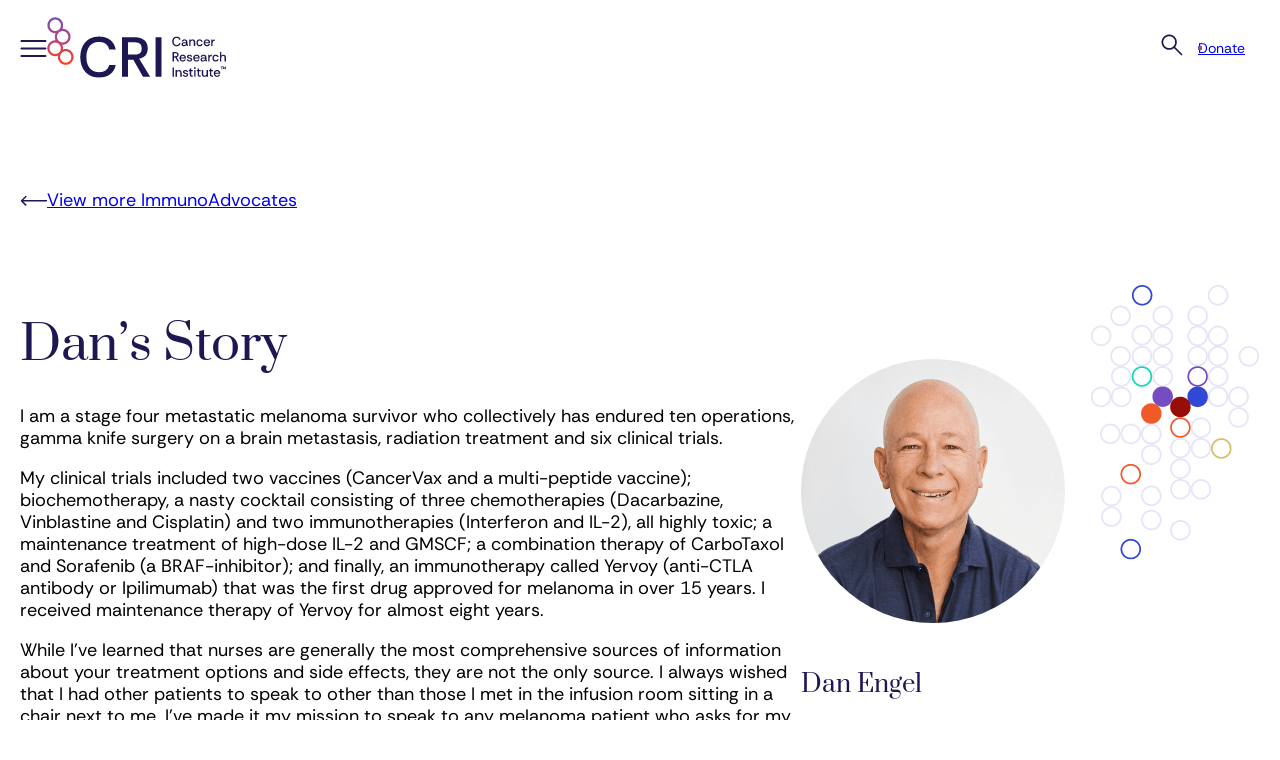

--- FILE ---
content_type: text/html; charset=UTF-8
request_url: https://www.cancerresearch.org/stories/immunoadvocates/dan-engel
body_size: 21066
content:
<!DOCTYPE html>
<html lang="en-US">
<head>
	<meta charset="UTF-8" />
	<meta name="viewport" content="width=device-width, initial-scale=1" />
<meta name='robots' content='index, follow, max-image-preview:large, max-snippet:-1, max-video-preview:-1' />
	<style>img:is([sizes="auto" i], [sizes^="auto," i]) { contain-intrinsic-size: 3000px 1500px }</style>
	
	<!-- This site is optimized with the Yoast SEO plugin v26.4 - https://yoast.com/wordpress/plugins/seo/ -->
	<title>Dan Engel - Cancer Research Institute</title>
	<meta name="description" content="Learn more about Dan Engel, his resilience in the face of his cancer diagnosis, and how immunotherapy cured him of melanoma." />
	<link rel="canonical" href="https://www.cancerresearch.org/stories/immunoadvocates/dan-engel" />
	<meta property="og:locale" content="en_US" />
	<meta property="og:type" content="article" />
	<meta property="og:title" content="Dan Engel - Cancer Research Institute" />
	<meta property="og:description" content="Learn more about Dan Engel, his resilience in the face of his cancer diagnosis, and how immunotherapy cured him of melanoma." />
	<meta property="og:url" content="https://www.cancerresearch.org/stories/immunoadvocates/dan-engel" />
	<meta property="og:site_name" content="Cancer Research Institute" />
	<meta property="article:modified_time" content="2025-05-08T04:52:53+00:00" />
	<meta property="og:image" content="https://www.cancerresearch.org/wp-content/uploads/2022/08/DanEngelCoverphoto_500.png" />
	<meta property="og:image:width" content="500" />
	<meta property="og:image:height" content="500" />
	<meta property="og:image:type" content="image/png" />
	<meta name="twitter:card" content="summary_large_image" />
	<meta name="twitter:label1" content="Est. reading time" />
	<meta name="twitter:data1" content="4 minutes" />
	<script type="application/ld+json" class="yoast-schema-graph">{"@context":"https://schema.org","@graph":[{"@type":"WebPage","@id":"https://www.cancerresearch.org/stories/immunoadvocates/dan-engel","url":"https://www.cancerresearch.org/stories/immunoadvocates/dan-engel","name":"Dan Engel - Cancer Research Institute","isPartOf":{"@id":"https://www.cancerresearch.org/#website"},"primaryImageOfPage":{"@id":"https://www.cancerresearch.org/stories/immunoadvocates/dan-engel#primaryimage"},"image":{"@id":"https://www.cancerresearch.org/stories/immunoadvocates/dan-engel#primaryimage"},"thumbnailUrl":"https://www.cancerresearch.org/wp-content/uploads/2022/08/DanEngelCoverphoto_500.png","datePublished":"2023-05-15T07:16:14+00:00","dateModified":"2025-05-08T04:52:53+00:00","description":"Learn more about Dan Engel, his resilience in the face of his cancer diagnosis, and how immunotherapy cured him of melanoma.","breadcrumb":{"@id":"https://www.cancerresearch.org/stories/immunoadvocates/dan-engel#breadcrumb"},"inLanguage":"en-US","potentialAction":[{"@type":"ReadAction","target":["https://www.cancerresearch.org/stories/immunoadvocates/dan-engel"]}]},{"@type":"ImageObject","inLanguage":"en-US","@id":"https://www.cancerresearch.org/stories/immunoadvocates/dan-engel#primaryimage","url":"https://www.cancerresearch.org/wp-content/uploads/2022/08/DanEngelCoverphoto_500.png","contentUrl":"https://www.cancerresearch.org/wp-content/uploads/2022/08/DanEngelCoverphoto_500.png","width":500,"height":500,"caption":"Dan Engel"},{"@type":"BreadcrumbList","@id":"https://www.cancerresearch.org/stories/immunoadvocates/dan-engel#breadcrumb","itemListElement":[{"@type":"ListItem","position":1,"name":"Home","item":"https://www.cancerresearch.org/"},{"@type":"ListItem","position":2,"name":"Story","item":"https://www.cancerresearch.org/stories/%story_cat%"},{"@type":"ListItem","position":3,"name":"Dan Engel"}]},{"@type":"WebSite","@id":"https://www.cancerresearch.org/#website","url":"https://www.cancerresearch.org/","name":"Cancer Research Institute","description":"For a World Immune to Cancer","publisher":{"@id":"https://www.cancerresearch.org/#organization"},"potentialAction":[{"@type":"SearchAction","target":{"@type":"EntryPoint","urlTemplate":"https://www.cancerresearch.org/?s={search_term_string}"},"query-input":{"@type":"PropertyValueSpecification","valueRequired":true,"valueName":"search_term_string"}}],"inLanguage":"en-US"},{"@type":"Organization","@id":"https://www.cancerresearch.org/#organization","name":"Cancer Research Institute","url":"https://www.cancerresearch.org/","logo":{"@type":"ImageObject","inLanguage":"en-US","@id":"https://www.cancerresearch.org/#/schema/logo/image/","url":"https://www.cancerresearch.org/wp-content/uploads/2025/05/logo-gradient.svg","contentUrl":"https://www.cancerresearch.org/wp-content/uploads/2025/05/logo-gradient.svg","width":156,"height":53,"caption":"Cancer Research Institute"},"image":{"@id":"https://www.cancerresearch.org/#/schema/logo/image/"}}]}</script>
	<!-- / Yoast SEO plugin. -->


<title>Dan Engel - Cancer Research Institute</title>
<link rel="alternate" type="application/rss+xml" title="Cancer Research Institute &raquo; Feed" href="https://www.cancerresearch.org/feed" />
<link rel="alternate" type="application/rss+xml" title="Cancer Research Institute &raquo; Comments Feed" href="https://www.cancerresearch.org/comments/feed" />
<link rel='stylesheet' id='formidable-css' href='https://www.cancerresearch.org/wp-content/plugins/formidable/css/formidableforms.css?ver=11262240' media='all' />
<style id='wp-block-site-logo-inline-css'>
.wp-block-site-logo{box-sizing:border-box;line-height:0}.wp-block-site-logo a{display:inline-block;line-height:0}.wp-block-site-logo.is-default-size img{height:auto;width:120px}.wp-block-site-logo img{height:auto;max-width:100%}.wp-block-site-logo a,.wp-block-site-logo img{border-radius:inherit}.wp-block-site-logo.aligncenter{margin-left:auto;margin-right:auto;text-align:center}:root :where(.wp-block-site-logo.is-style-rounded){border-radius:9999px}
</style>
<style id='wp-block-navigation-link-inline-css'>
.wp-block-navigation .wp-block-navigation-item__label{overflow-wrap:break-word}.wp-block-navigation .wp-block-navigation-item__description{display:none}.link-ui-tools{border-top:1px solid #f0f0f0;padding:8px}.link-ui-block-inserter{padding-top:8px}.link-ui-block-inserter__back{margin-left:8px;text-transform:uppercase}
</style>
<link rel='stylesheet' id='wp-block-navigation-css' href='https://www.cancerresearch.org/wp-includes/blocks/navigation/style.min.css?ver=6.8.3' media='all' />
<link rel='stylesheet' id='cri-fse-navigation-css' href='https://www.cancerresearch.org/wp-content/themes/cri-fse/dist/css/navigation.min.css?ver=1.1.12' media='all' />
<style id='wp-block-group-inline-css'>
.wp-block-group{box-sizing:border-box}:where(.wp-block-group.wp-block-group-is-layout-constrained){position:relative}
</style>
<style id='cri-fse-group-inline-css'>
.opacity-0{opacity:0!important}.hide{display:none!important}.group-link-wrapper{color:inherit;display:block}.group-link-wrapper,.group-link-wrapper:hover{text-decoration:none}.group-link-wrapper.add-hover-state{position:relative}.group-link-wrapper.add-hover-state .hover-border{background:var(--wp--preset--gradient--purple-to-orange);border-radius:25px;bottom:-3px;box-shadow:0 10px 10px 4px rgba(0,0,0,.11);height:100%;left:-3px;opacity:0;padding:3px;position:absolute;transition:all .3s;width:100%}.group-link-wrapper.add-hover-state>.wp-block-group{background-color:var(--wp--preset--color--white);border-radius:20px;position:relative;z-index:1}.group-link-wrapper.add-hover-state>.wp-block-group dl,.group-link-wrapper.add-hover-state>.wp-block-group ol,.group-link-wrapper.add-hover-state>.wp-block-group p,.group-link-wrapper.add-hover-state>.wp-block-group ul{color:var(--wp--preset--color--dark-purple)}.group-link-wrapper.add-hover-state:hover .hover-border{opacity:1}.group-link-wrapper.add-hover-state:hover>.wp-block-group h1:first-child,.group-link-wrapper.add-hover-state:hover>.wp-block-group h2:first-child,.group-link-wrapper.add-hover-state:hover>.wp-block-group h3:first-child,.group-link-wrapper.add-hover-state:hover>.wp-block-group h5:first-child,.group-link-wrapper.add-hover-state:hover>.wp-block-group h6:first-child{color:var(--wp--preset--color--bright-purple)}.wp-block-group .wp-block-image img{display:block}.wp-block-group.is-style-dot-pattern{background:url(/wp-content/themes/cri-fse/dist/css/../49136afdaf12734dff2f.svg) repeat-x bottom}.wp-block-group.is-style-dot-pattern-top{background:url(/wp-content/themes/cri-fse/dist/css/../19f6c1896c4751ba5377.webp) repeat-x top}.wp-block-group.is-style-dot-pattern-bottom-right{background:url(/wp-content/themes/cri-fse/dist/css/../0aed42ab9a5335d14a77.svg) no-repeat 100% 100%}.wp-block-group.is-style-rounded-corners{border-radius:1.25rem;overflow:hidden}.wp-block-group.centered-content .wp-block-image{align-items:center;display:flex;justify-content:center}.wp-block-group.is-style-timeline{border-left:1px solid var(--wp--preset--color--grey-2);padding-left:var(--wp--preset--spacing--72);position:relative}.wp-block-group.is-style-timeline:before{background-color:var(--wp--preset--color--bright-purple);border:10px solid var(--wp--preset--color--white);border-radius:50%;content:"";display:block;height:16px;left:0;position:absolute;top:0;transform:translate(-50%);width:16px}.wp-block-group.is-style-timeline p:last-child{padding-bottom:var(--wp--preset--spacing--28)}@media only screen and (max-width:519px){.wp-block-group.common-hero-mobile-text-small h1{font-size:var(--wp--preset--font-size--medium-large)!important;line-height:2.75rem!important}}
</style>
<style id='acf-search-icon-style-inline-css'>
.opacity-0{opacity:0!important}.hide{display:none!important}.search-icon-block{z-index:1}@media only screen and (min-width:782px){.search-icon-block{position:relative}}.search-icon-block .search-icon-button{background:none;border:none;cursor:pointer;padding:0;position:relative}@media only screen and (max-width:781px){.search-icon-block .search-icon-button{top:1px}.search-icon-block .search-icon-button svg{height:40px;width:38px}}.search-icon-block label{display:block;margin:0}.search-icon-block .search-box{opacity:0;position:absolute;right:-30px;top:40px;transition:opacity .3s ease-out,visibility .3s ease-out,background-color .3s ease-out;visibility:hidden;width:500px}@media only screen and (max-width:781px){.search-icon-block .search-box{background-color:transparent;box-sizing:border-box;padding:1.25rem;right:0;top:0;width:100%}}.search-icon-block .search-box.active{opacity:1;visibility:visible}@media only screen and (max-width:781px){.search-icon-block .search-box.active{background-color:var(--wp--preset--color--white)}}.search-icon-block .search-box .search-submit{border-radius:1.25rem;cursor:pointer;display:inline-block;padding:.6875rem 1.25rem;position:absolute;right:-2px;top:-1px;width:auto}@media only screen and (max-width:781px){.search-icon-block .search-box .search-submit{padding:.375rem 1.25rem;right:18px;top:19px}.search-icon-block .search-box .search-field{padding:.6875rem .9375rem}}.search-icon-block .search-box .search-close{cursor:pointer}
</style>
<style id='wp-block-button-inline-css'>
.wp-block-button__link{align-content:center;box-sizing:border-box;cursor:pointer;display:inline-block;height:100%;text-align:center;word-break:break-word}.wp-block-button__link.aligncenter{text-align:center}.wp-block-button__link.alignright{text-align:right}:where(.wp-block-button__link){border-radius:9999px;box-shadow:none;padding:calc(.667em + 2px) calc(1.333em + 2px);text-decoration:none}.wp-block-button[style*=text-decoration] .wp-block-button__link{text-decoration:inherit}.wp-block-buttons>.wp-block-button.has-custom-width{max-width:none}.wp-block-buttons>.wp-block-button.has-custom-width .wp-block-button__link{width:100%}.wp-block-buttons>.wp-block-button.has-custom-font-size .wp-block-button__link{font-size:inherit}.wp-block-buttons>.wp-block-button.wp-block-button__width-25{width:calc(25% - var(--wp--style--block-gap, .5em)*.75)}.wp-block-buttons>.wp-block-button.wp-block-button__width-50{width:calc(50% - var(--wp--style--block-gap, .5em)*.5)}.wp-block-buttons>.wp-block-button.wp-block-button__width-75{width:calc(75% - var(--wp--style--block-gap, .5em)*.25)}.wp-block-buttons>.wp-block-button.wp-block-button__width-100{flex-basis:100%;width:100%}.wp-block-buttons.is-vertical>.wp-block-button.wp-block-button__width-25{width:25%}.wp-block-buttons.is-vertical>.wp-block-button.wp-block-button__width-50{width:50%}.wp-block-buttons.is-vertical>.wp-block-button.wp-block-button__width-75{width:75%}.wp-block-button.is-style-squared,.wp-block-button__link.wp-block-button.is-style-squared{border-radius:0}.wp-block-button.no-border-radius,.wp-block-button__link.no-border-radius{border-radius:0!important}:root :where(.wp-block-button .wp-block-button__link.is-style-outline),:root :where(.wp-block-button.is-style-outline>.wp-block-button__link){border:2px solid;padding:.667em 1.333em}:root :where(.wp-block-button .wp-block-button__link.is-style-outline:not(.has-text-color)),:root :where(.wp-block-button.is-style-outline>.wp-block-button__link:not(.has-text-color)){color:currentColor}:root :where(.wp-block-button .wp-block-button__link.is-style-outline:not(.has-background)),:root :where(.wp-block-button.is-style-outline>.wp-block-button__link:not(.has-background)){background-color:initial;background-image:none}
</style>
<style id='wp-block-buttons-inline-css'>
.wp-block-buttons{box-sizing:border-box}.wp-block-buttons.is-vertical{flex-direction:column}.wp-block-buttons.is-vertical>.wp-block-button:last-child{margin-bottom:0}.wp-block-buttons>.wp-block-button{display:inline-block;margin:0}.wp-block-buttons.is-content-justification-left{justify-content:flex-start}.wp-block-buttons.is-content-justification-left.is-vertical{align-items:flex-start}.wp-block-buttons.is-content-justification-center{justify-content:center}.wp-block-buttons.is-content-justification-center.is-vertical{align-items:center}.wp-block-buttons.is-content-justification-right{justify-content:flex-end}.wp-block-buttons.is-content-justification-right.is-vertical{align-items:flex-end}.wp-block-buttons.is-content-justification-space-between{justify-content:space-between}.wp-block-buttons.aligncenter{text-align:center}.wp-block-buttons:not(.is-content-justification-space-between,.is-content-justification-right,.is-content-justification-left,.is-content-justification-center) .wp-block-button.aligncenter{margin-left:auto;margin-right:auto;width:100%}.wp-block-buttons[style*=text-decoration] .wp-block-button,.wp-block-buttons[style*=text-decoration] .wp-block-button__link{text-decoration:inherit}.wp-block-buttons.has-custom-font-size .wp-block-button__link{font-size:inherit}.wp-block-buttons .wp-block-button__link{width:100%}.wp-block-button.aligncenter{text-align:center}
</style>
<link rel='stylesheet' id='cri-fse-buttons-css' href='https://www.cancerresearch.org/wp-content/themes/cri-fse/dist/css/buttons.min.css?ver=1.1.12' media='all' />
<style id='acf-mobile-header-buttons-style-inline-css'>
.opacity-0{opacity:0!important}.hide{display:none!important}#mobile-header-buttons .acf-innerblocks-container{align-items:center;display:flex;gap:var(--wp--preset--spacing--24)}@media only screen and (max-width:519px){#mobile-header-buttons .acf-innerblocks-container{gap:var(--wp--preset--spacing--12)}}@media only screen and (max-width:1399px){#mobile-header-buttons .wp-block-button__link{font-size:var(--wp--preset--font-size--x-small);padding:11px 15px}}@media only screen and (max-width:519px){#mobile-header-buttons{font-size:var(--wp--preset--font-size--x-small)}}
</style>
<style id='cri-fse-template-part-inline-css'>
.opacity-0{opacity:0!important}.hide{display:none!important}
</style>
<link rel='stylesheet' id='wp-block-image-css' href='https://www.cancerresearch.org/wp-includes/blocks/image/style.min.css?ver=6.8.3' media='all' />
<style id='cri-fse-image-inline-css'>
.opacity-0{opacity:0!important}.hide{display:none!important}.wp-block-image.is-style-rounded img{border-radius:1.25rem}.wp-block-image.is-style-rounded-w-border img{border:1px solid var(--wp--preset--color--grey-2);border-radius:1.25rem}.wp-block-image.is-style-circle img{border-radius:50%}.wp-block-image.is-style-social-icon a{align-items:center;background:var(--wp--preset--color--bright-purple);border-radius:50%;display:block;display:flex;height:41px;justify-content:center;width:41px}.wp-block-image.is-style-social-icon a:hover{background:var(--wp--preset--gradient--purple-to-orange)}.wp-block-image[data-image-force-full-width="1"],.wp-block-image[data-image-force-full-width="1"] img{width:100%}@media only screen and (min-width:782px){.wp-block-image[data-image-cover-height="1"]{height:100%;overflow:hidden;position:relative}.wp-block-image[data-image-cover-height="1"] img{display:block;height:auto;margin:0;min-height:100%;min-width:100%;object-fit:cover;position:absolute;top:50%;transform:translateY(-50%);width:auto}}@media only screen and (max-width:959px){.wp-block-image[data-image-cover-height="1"] img{border-radius:0!important}}.is-layout-flow>.wp-block-image.alignleft:first-child+p,.is-layout-flow>.wp-block-image.alignright:first-child+p{margin-block-start:0}@media only screen and (max-width:1379px){.is-layout-flow>.wp-block-image.alignleft,.is-layout-flow>.wp-block-image.alignright{float:none;margin-inline-start:0}}
</style>
<style id='wp-block-paragraph-inline-css'>
.is-small-text{font-size:.875em}.is-regular-text{font-size:1em}.is-large-text{font-size:2.25em}.is-larger-text{font-size:3em}.has-drop-cap:not(:focus):first-letter{float:left;font-size:8.4em;font-style:normal;font-weight:100;line-height:.68;margin:.05em .1em 0 0;text-transform:uppercase}body.rtl .has-drop-cap:not(:focus):first-letter{float:none;margin-left:.1em}p.has-drop-cap.has-background{overflow:hidden}:root :where(p.has-background){padding:1.25em 2.375em}:where(p.has-text-color:not(.has-link-color)) a{color:inherit}p.has-text-align-left[style*="writing-mode:vertical-lr"],p.has-text-align-right[style*="writing-mode:vertical-rl"]{rotate:180deg}
</style>
<style id='cri-fse-paragraph-inline-css'>
.is-style-number-circle{align-items:center;border:2px solid var(--wp--preset--color--bright-purple);border-radius:50%;color:var(--wp--preset--color--bright-purple);display:flex;font-weight:500;height:36px;justify-content:center;width:36px}
</style>
<style id='wp-block-heading-inline-css'>
h1.has-background,h2.has-background,h3.has-background,h4.has-background,h5.has-background,h6.has-background{padding:1.25em 2.375em}h1.has-text-align-left[style*=writing-mode]:where([style*=vertical-lr]),h1.has-text-align-right[style*=writing-mode]:where([style*=vertical-rl]),h2.has-text-align-left[style*=writing-mode]:where([style*=vertical-lr]),h2.has-text-align-right[style*=writing-mode]:where([style*=vertical-rl]),h3.has-text-align-left[style*=writing-mode]:where([style*=vertical-lr]),h3.has-text-align-right[style*=writing-mode]:where([style*=vertical-rl]),h4.has-text-align-left[style*=writing-mode]:where([style*=vertical-lr]),h4.has-text-align-right[style*=writing-mode]:where([style*=vertical-rl]),h5.has-text-align-left[style*=writing-mode]:where([style*=vertical-lr]),h5.has-text-align-right[style*=writing-mode]:where([style*=vertical-rl]),h6.has-text-align-left[style*=writing-mode]:where([style*=vertical-lr]),h6.has-text-align-right[style*=writing-mode]:where([style*=vertical-rl]){rotate:180deg}
</style>
<link rel='stylesheet' id='cri-fse-heading-css' href='https://www.cancerresearch.org/wp-content/themes/cri-fse/dist/css/heading.min.css?ver=1.1.12' media='all' />
<style id='wp-block-separator-inline-css'>
@charset "UTF-8";.wp-block-separator{border:none;border-top:2px solid}:root :where(.wp-block-separator.is-style-dots){height:auto;line-height:1;text-align:center}:root :where(.wp-block-separator.is-style-dots):before{color:currentColor;content:"···";font-family:serif;font-size:1.5em;letter-spacing:2em;padding-left:2em}.wp-block-separator.is-style-dots{background:none!important;border:none!important}
</style>
<style id='cri-fse-separator-inline-css'>
.opacity-0{opacity:0!important}.hide{display:none!important}.wp-block-separator{background-color:var(--wp--preset--color--dark-purple);border:none;height:1px;margin-left:0;width:100%}.wp-block-separator.is-style-vertical{height:78px;width:1px}@media only screen and (max-width:959px){.wp-block-separator.is-style-vertical{display:none}}
</style>
<link rel='stylesheet' id='acf-accordion-style-css' href='https://www.cancerresearch.org/wp-content/themes/cri-fse/dist/css/accordion.min.css?ver=1.0.2' media='all' />
<style id='wp-block-post-content-inline-css'>
.wp-block-post-content{display:flow-root}
</style>
<style id='wp-block-post-featured-image-inline-css'>
.wp-block-post-featured-image{margin-left:0;margin-right:0}.wp-block-post-featured-image a{display:block;height:100%}.wp-block-post-featured-image :where(img){box-sizing:border-box;height:auto;max-width:100%;vertical-align:bottom;width:100%}.wp-block-post-featured-image.alignfull img,.wp-block-post-featured-image.alignwide img{width:100%}.wp-block-post-featured-image .wp-block-post-featured-image__overlay.has-background-dim{background-color:#000;inset:0;position:absolute}.wp-block-post-featured-image{position:relative}.wp-block-post-featured-image .wp-block-post-featured-image__overlay.has-background-gradient{background-color:initial}.wp-block-post-featured-image .wp-block-post-featured-image__overlay.has-background-dim-0{opacity:0}.wp-block-post-featured-image .wp-block-post-featured-image__overlay.has-background-dim-10{opacity:.1}.wp-block-post-featured-image .wp-block-post-featured-image__overlay.has-background-dim-20{opacity:.2}.wp-block-post-featured-image .wp-block-post-featured-image__overlay.has-background-dim-30{opacity:.3}.wp-block-post-featured-image .wp-block-post-featured-image__overlay.has-background-dim-40{opacity:.4}.wp-block-post-featured-image .wp-block-post-featured-image__overlay.has-background-dim-50{opacity:.5}.wp-block-post-featured-image .wp-block-post-featured-image__overlay.has-background-dim-60{opacity:.6}.wp-block-post-featured-image .wp-block-post-featured-image__overlay.has-background-dim-70{opacity:.7}.wp-block-post-featured-image .wp-block-post-featured-image__overlay.has-background-dim-80{opacity:.8}.wp-block-post-featured-image .wp-block-post-featured-image__overlay.has-background-dim-90{opacity:.9}.wp-block-post-featured-image .wp-block-post-featured-image__overlay.has-background-dim-100{opacity:1}.wp-block-post-featured-image:where(.alignleft,.alignright){width:100%}
</style>
<link rel='stylesheet' id='wp-block-cover-css' href='https://www.cancerresearch.org/wp-includes/blocks/cover/style.min.css?ver=6.8.3' media='all' />
<style id='cri-fse-cover-inline-css'>
.opacity-0{opacity:0!important}.hide{display:none!important}.wp-block-cover.is-style-media-contain .wp-block-cover__image-background{object-fit:contain}.wp-block-cover.is-style-rounded-corners-12px{border-radius:.75rem}.wp-block-cover.is-style-media-scale-down .wp-block-cover__image-background{object-fit:scale-down}.wp-block-cover .wp-block-cover_story{background-color:var(--wp--preset--color--dark-purple);border-radius:var(--wp--preset--spacing--20);box-sizing:border-box;color:var(--wp--preset--color--white);display:block;font-size:var(--wp--preset--font-size--x-small-16);left:222px;line-height:1rem;max-width:210px;min-width:210px;padding:var(--wp--preset--spacing--24);position:absolute;text-decoration:none;top:156px;z-index:2}.wp-block-cover .wp-block-cover_story .wp-block-cover_title{font-size:var(--wp--preset--font-size--small-medium);line-height:1.75rem;margin:0}.wp-block-cover .wp-block-cover_story .wp-block-cover_excerpt{color:var(--wp--preset--color--light-purple);margin:5px 0 10px}.wp-block-cover .wp-block-cover_story .wp-block-cover_button{font-weight:500;position:relative}.wp-block-cover .wp-block-cover_story .wp-block-cover_button:after{background:var(--wp--preset--gradient--purple-to-orange);bottom:-5px;content:"";height:2px;left:0;position:absolute;transition:all .3s;width:100%}.wp-block-cover .wp-block-cover_story p,.wp-block-cover .wp-block-cover_story span{margin:0}.wp-block-cover .wp-block-cover_story:hover .wp-block-cover_button:after{background:var(--wp--preset--color--white)}@media(max-width:781px){.wp-block-cover__image-background[style*="--mobileImageURL"]{background-image:var(--mobileImageURL)!important}}
</style>
<style id='wp-block-post-title-inline-css'>
.wp-block-post-title{box-sizing:border-box;word-break:break-word}.wp-block-post-title :where(a){display:inline-block;font-family:inherit;font-size:inherit;font-style:inherit;font-weight:inherit;letter-spacing:inherit;line-height:inherit;text-decoration:inherit}
</style>
<style id='wp-block-columns-inline-css'>
.wp-block-columns{align-items:normal!important;box-sizing:border-box;display:flex;flex-wrap:wrap!important}@media (min-width:782px){.wp-block-columns{flex-wrap:nowrap!important}}.wp-block-columns.are-vertically-aligned-top{align-items:flex-start}.wp-block-columns.are-vertically-aligned-center{align-items:center}.wp-block-columns.are-vertically-aligned-bottom{align-items:flex-end}@media (max-width:781px){.wp-block-columns:not(.is-not-stacked-on-mobile)>.wp-block-column{flex-basis:100%!important}}@media (min-width:782px){.wp-block-columns:not(.is-not-stacked-on-mobile)>.wp-block-column{flex-basis:0;flex-grow:1}.wp-block-columns:not(.is-not-stacked-on-mobile)>.wp-block-column[style*=flex-basis]{flex-grow:0}}.wp-block-columns.is-not-stacked-on-mobile{flex-wrap:nowrap!important}.wp-block-columns.is-not-stacked-on-mobile>.wp-block-column{flex-basis:0;flex-grow:1}.wp-block-columns.is-not-stacked-on-mobile>.wp-block-column[style*=flex-basis]{flex-grow:0}:where(.wp-block-columns){margin-bottom:1.75em}:where(.wp-block-columns.has-background){padding:1.25em 2.375em}.wp-block-column{flex-grow:1;min-width:0;overflow-wrap:break-word;word-break:break-word}.wp-block-column.is-vertically-aligned-top{align-self:flex-start}.wp-block-column.is-vertically-aligned-center{align-self:center}.wp-block-column.is-vertically-aligned-bottom{align-self:flex-end}.wp-block-column.is-vertically-aligned-stretch{align-self:stretch}.wp-block-column.is-vertically-aligned-bottom,.wp-block-column.is-vertically-aligned-center,.wp-block-column.is-vertically-aligned-top{width:100%}
</style>
<style id='cri-fse-columns-inline-css'>
.opacity-0{opacity:0!important}.hide{display:none!important}@media only screen and (max-width:781px){.wp-block-columns.is-style-mobile-reverse-column-order,.wp-block-columns[data-mobile-cols-order="1"]{flex-direction:column-reverse}}.wp-block-columns.is-style-rounded-corners{border-radius:1.25rem}.wp-block-columns .wp-block-column.is-style-align-items-center{align-items:center;display:flex}.wp-block-columns .wp-block-column.is-style-align-items-center>.wp-block-group{width:100%}.wp-block-columns .wp-block-column.is-style-align-items-end{align-items:end;display:flex}.wp-block-columns .wp-block-column.is-style-align-items-end>.wp-block-group{width:100%}.wp-block-columns .wp-block-column.is-vertically-aligned-stretch>.group-link-wrapper{display:flex;height:100%}.wp-block-columns.overflow-hidden{overflow:hidden}.wp-block-columns.row-gap-0{gap:0}
</style>
<link rel='stylesheet' id='acf-featured-news-post-template-style-css' href='https://www.cancerresearch.org/wp-content/themes/cri-fse/dist/css/block-slider.min.css?ver=1.0.5' media='all' />
<link rel='stylesheet' id='acf-featured-news-post-template-style-2-css' href='https://www.cancerresearch.org/wp-content/themes/cri-fse/dist/css/featured-news-post-template.min.css?ver=1.0.5' media='all' />
<link rel='stylesheet' id='wp-block-library-css' href='https://www.cancerresearch.org/wp-includes/css/dist/block-library/common.min.css?ver=6.8.3' media='all' />
<style id='global-styles-inline-css'>
:root{--wp--preset--aspect-ratio--square: 1;--wp--preset--aspect-ratio--4-3: 4/3;--wp--preset--aspect-ratio--3-4: 3/4;--wp--preset--aspect-ratio--3-2: 3/2;--wp--preset--aspect-ratio--2-3: 2/3;--wp--preset--aspect-ratio--16-9: 16/9;--wp--preset--aspect-ratio--9-16: 9/16;--wp--preset--aspect-ratio--345-242: 345/242;--wp--preset--aspect-ratio--144-71: 144/71;--wp--preset--aspect-ratio--205-82: 205/82;--wp--preset--color--black: #000000;--wp--preset--color--cyan-bluish-gray: #abb8c3;--wp--preset--color--white: #ffffff;--wp--preset--color--pale-pink: #f78da7;--wp--preset--color--vivid-red: #cf2e2e;--wp--preset--color--luminous-vivid-orange: #ff6900;--wp--preset--color--luminous-vivid-amber: #fcb900;--wp--preset--color--light-green-cyan: #7bdcb5;--wp--preset--color--vivid-green-cyan: #00d084;--wp--preset--color--pale-cyan-blue: #8ed1fc;--wp--preset--color--vivid-cyan-blue: #0693e3;--wp--preset--color--vivid-purple: #9b51e0;--wp--preset--color--bright-purple: #754DC1;--wp--preset--color--dark-purple: #1D1752;--wp--preset--color--bg-purple: #FAF9FF;--wp--preset--color--medium-purple: #C0BBED;--wp--preset--color--light-purple: #F0EFFF;--wp--preset--color--light-purple-alt: #FAF9FF;--wp--preset--color--orange: #EF4526;--wp--preset--color--brick: #960E07;--wp--preset--color--deep-orange: #B3470D;--wp--preset--color--blue: #3147D5;--wp--preset--color--teal: #0BDDBA;--wp--preset--color--tan: #D1C066;--wp--preset--color--tan-medium: #D2CFB2;--wp--preset--color--tan-background: #F3F1EA;--wp--preset--color--grey: #F9F9F9;--wp--preset--color--grey-2: #a6a6a6;--wp--preset--color--transparent: transparent;--wp--preset--gradient--vivid-cyan-blue-to-vivid-purple: linear-gradient(135deg,rgba(6,147,227,1) 0%,rgb(155,81,224) 100%);--wp--preset--gradient--light-green-cyan-to-vivid-green-cyan: linear-gradient(135deg,rgb(122,220,180) 0%,rgb(0,208,130) 100%);--wp--preset--gradient--luminous-vivid-amber-to-luminous-vivid-orange: linear-gradient(135deg,rgba(252,185,0,1) 0%,rgba(255,105,0,1) 100%);--wp--preset--gradient--luminous-vivid-orange-to-vivid-red: linear-gradient(135deg,rgba(255,105,0,1) 0%,rgb(207,46,46) 100%);--wp--preset--gradient--very-light-gray-to-cyan-bluish-gray: linear-gradient(135deg,rgb(238,238,238) 0%,rgb(169,184,195) 100%);--wp--preset--gradient--cool-to-warm-spectrum: linear-gradient(135deg,rgb(74,234,220) 0%,rgb(151,120,209) 20%,rgb(207,42,186) 40%,rgb(238,44,130) 60%,rgb(251,105,98) 80%,rgb(254,248,76) 100%);--wp--preset--gradient--blush-light-purple: linear-gradient(135deg,rgb(255,206,236) 0%,rgb(152,150,240) 100%);--wp--preset--gradient--blush-bordeaux: linear-gradient(135deg,rgb(254,205,165) 0%,rgb(254,45,45) 50%,rgb(107,0,62) 100%);--wp--preset--gradient--luminous-dusk: linear-gradient(135deg,rgb(255,203,112) 0%,rgb(199,81,192) 50%,rgb(65,88,208) 100%);--wp--preset--gradient--pale-ocean: linear-gradient(135deg,rgb(255,245,203) 0%,rgb(182,227,212) 50%,rgb(51,167,181) 100%);--wp--preset--gradient--electric-grass: linear-gradient(135deg,rgb(202,248,128) 0%,rgb(113,206,126) 100%);--wp--preset--gradient--midnight: linear-gradient(135deg,rgb(2,3,129) 0%,rgb(40,116,252) 100%);--wp--preset--gradient--black-transparent: linear-gradient(to right, rgba(0,0,0,1) 0%,rgba(0,0,0,0) 100%);--wp--preset--gradient--black-transparent-to-left: linear-gradient(to left, rgba(0,0,0,.8) 0%,rgba(0,0,0,.3) 60%,rgba(0,0,0,0) 100%);--wp--preset--gradient--white-transparent: linear-gradient(to right, rgba(255,255,255,1) 0%, rgba(255,255,255,.70) 25%, rgba(255,255,255,.10) 50%, rgba(255,255,255,0) 100%);--wp--preset--gradient--purple-to-orange: linear-gradient(90deg, #754DC1 0%, #FD411C 100%);--wp--preset--gradient--purple-to-orange-alt: linear-gradient(90deg, #754DC1 0%, #FD411C 170.72%);--wp--preset--gradient--orange-to-purple-vertical: linear-gradient(0deg, #754DC1 0%, #FD411C 100%);--wp--preset--gradient--modal-purple-gradient: linear-gradient(90deg, #433966 0%, #dcd2e8 100%);--wp--preset--font-size--small: 1.125rem;--wp--preset--font-size--medium: 1.75rem;--wp--preset--font-size--large: 3rem;--wp--preset--font-size--x-large: 3.75rem;--wp--preset--font-size--xx-small: .75rem;--wp--preset--font-size--x-small: .875rem;--wp--preset--font-size--x-small-16: 1rem;--wp--preset--font-size--small-medium: 1.5rem;--wp--preset--font-size--medium-32: 2rem;--wp--preset--font-size--medium-large: 2.25rem;--wp--preset--font-size--xx-large: 4.5rem;--wp--preset--font-size--xxx-large: 6rem;--wp--preset--font-family--rethink-sans: "Rethink Sans", "Helvetica", sans-serif;--wp--preset--font-family--prata: "Prata", "Helvetica", sans-serif;--wp--preset--spacing--20: 1.25rem;--wp--preset--spacing--30: 0.67rem;--wp--preset--spacing--40: 1rem;--wp--preset--spacing--50: 1.5rem;--wp--preset--spacing--60: 3.75rem;--wp--preset--spacing--70: 3.38rem;--wp--preset--spacing--80: 5rem;--wp--preset--spacing--4: .25rem;--wp--preset--spacing--8: .5rem;--wp--preset--spacing--12: .75rem;--wp--preset--spacing--16: 1rem;--wp--preset--spacing--24: 1.5rem;--wp--preset--spacing--28: 1.75rem;--wp--preset--spacing--42: 2.625rem;--wp--preset--spacing--56: 3.5rem;--wp--preset--spacing--72: 4.5rem;--wp--preset--spacing--96: 6rem;--wp--preset--spacing--150: 9.375rem;--wp--preset--shadow--natural: 6px 6px 9px rgba(0, 0, 0, 0.2);--wp--preset--shadow--deep: 12px 12px 50px rgba(0, 0, 0, 0.4);--wp--preset--shadow--sharp: 6px 6px 0px rgba(0, 0, 0, 0.2);--wp--preset--shadow--outlined: 6px 6px 0px -3px rgba(255, 255, 255, 1), 6px 6px rgba(0, 0, 0, 1);--wp--preset--shadow--crisp: 6px 6px 0px rgba(0, 0, 0, 1);}:root { --wp--style--global--content-size: 1440px;--wp--style--global--wide-size: 1625px; }:where(body) { margin: 0; }.wp-site-blocks { padding-top: var(--wp--style--root--padding-top); padding-bottom: var(--wp--style--root--padding-bottom); }.has-global-padding { padding-right: var(--wp--style--root--padding-right); padding-left: var(--wp--style--root--padding-left); }.has-global-padding > .alignfull { margin-right: calc(var(--wp--style--root--padding-right) * -1); margin-left: calc(var(--wp--style--root--padding-left) * -1); }.has-global-padding :where(:not(.alignfull.is-layout-flow) > .has-global-padding:not(.wp-block-block, .alignfull)) { padding-right: 0; padding-left: 0; }.has-global-padding :where(:not(.alignfull.is-layout-flow) > .has-global-padding:not(.wp-block-block, .alignfull)) > .alignfull { margin-left: 0; margin-right: 0; }.wp-site-blocks > .alignleft { float: left; margin-right: 2em; }.wp-site-blocks > .alignright { float: right; margin-left: 2em; }.wp-site-blocks > .aligncenter { justify-content: center; margin-left: auto; margin-right: auto; }:where(.wp-site-blocks) > * { margin-block-start: var(--wp--preset--spacing--28); margin-block-end: 0; }:where(.wp-site-blocks) > :first-child { margin-block-start: 0; }:where(.wp-site-blocks) > :last-child { margin-block-end: 0; }:root { --wp--style--block-gap: var(--wp--preset--spacing--28); }:root :where(.is-layout-flow) > :first-child{margin-block-start: 0;}:root :where(.is-layout-flow) > :last-child{margin-block-end: 0;}:root :where(.is-layout-flow) > *{margin-block-start: var(--wp--preset--spacing--28);margin-block-end: 0;}:root :where(.is-layout-constrained) > :first-child{margin-block-start: 0;}:root :where(.is-layout-constrained) > :last-child{margin-block-end: 0;}:root :where(.is-layout-constrained) > *{margin-block-start: var(--wp--preset--spacing--28);margin-block-end: 0;}:root :where(.is-layout-flex){gap: var(--wp--preset--spacing--28);}:root :where(.is-layout-grid){gap: var(--wp--preset--spacing--28);}.is-layout-flow > .alignleft{float: left;margin-inline-start: 0;margin-inline-end: 2em;}.is-layout-flow > .alignright{float: right;margin-inline-start: 2em;margin-inline-end: 0;}.is-layout-flow > .aligncenter{margin-left: auto !important;margin-right: auto !important;}.is-layout-constrained > .alignleft{float: left;margin-inline-start: 0;margin-inline-end: 2em;}.is-layout-constrained > .alignright{float: right;margin-inline-start: 2em;margin-inline-end: 0;}.is-layout-constrained > .aligncenter{margin-left: auto !important;margin-right: auto !important;}.is-layout-constrained > :where(:not(.alignleft):not(.alignright):not(.alignfull)){max-width: var(--wp--style--global--content-size);margin-left: auto !important;margin-right: auto !important;}.is-layout-constrained > .alignwide{max-width: var(--wp--style--global--wide-size);}body .is-layout-flex{display: flex;}.is-layout-flex{flex-wrap: wrap;align-items: center;}.is-layout-flex > :is(*, div){margin: 0;}body .is-layout-grid{display: grid;}.is-layout-grid > :is(*, div){margin: 0;}body{background-color: var(--wp--preset--color--white);color: var(--wp--preset--color--dark-black);font-family: var(--wp--preset--font-family--rethink-sans);font-size: var(--wp--preset--font-size--small);font-weight: 400;line-height: 1.375rem;--wp--style--root--padding-top: 0px;--wp--style--root--padding-right: 0px;--wp--style--root--padding-bottom: 0px;--wp--style--root--padding-left: 0px;}a:where(:not(.wp-element-button)){color: var(--wp--preset--color--dark-purple);text-decoration: underline;}:root :where(a:where(:not(.wp-element-button)):hover){color: var(--wp--preset--color--dark-purple);text-decoration: underline;}:root :where(a:where(:not(.wp-element-button)):focus){color: var(--wp--preset--color--bright-purple);}:root :where(a:where(:not(.wp-element-button)):active){color: var(--wp--preset--color--bright-purple);}h1, h2, h3, h4, h5, h6{color: var(--wp--preset--color--dark-purple);font-family: var(--wp--preset--font-family--prata);font-weight: 400;}h1{font-size: var(--wp--preset--font-size--xxx-large);line-height: 7rem;}h2{font-size: var(--wp--preset--font-size--xx-large);line-height: 5rem;}h3{font-size: var(--wp--preset--font-size--x-large);line-height: 4.375rem;}h4{font-size: var(--wp--preset--font-size--large);line-height: 3.5rem;}h5{font-size: var(--wp--preset--font-size--medium-large);line-height: 2.75rem;}h6{font-size: var(--wp--preset--font-size--small-medium);line-height: 1.75rem;}:root :where(.wp-element-button, .wp-block-button__link){background: var(--wp--preset--gradient--purple-to-orange-alt);background-color: #32373c;border-radius: var(--wp--preset--spacing--96);border-color: var(--wp--preset--color--transparent);border-width: 2px;border-style: solid;color: var(--wp--preset--color--white);font-family: inherit;font-size: var(--wp--preset--font-size--small);font-weight: 500;line-height: 1;padding-top: var(--wp--preset--spacing--16);padding-right: var(--wp--preset--spacing--28);padding-bottom: var(--wp--preset--spacing--16);padding-left: var(--wp--preset--spacing--28);text-decoration: none;box-shadow: var(--wp--preset--color--transparent);}:root :where(.wp-element-button:hover, .wp-block-button__link:hover){background: var(--wp--preset--gradient--purple-to-orange);border-color: var(--wp--preset--color--bright-purple);color: var(--wp--preset--color--white);text-decoration: none;}.has-black-color{color: var(--wp--preset--color--black) !important;}.has-cyan-bluish-gray-color{color: var(--wp--preset--color--cyan-bluish-gray) !important;}.has-white-color{color: var(--wp--preset--color--white) !important;}.has-pale-pink-color{color: var(--wp--preset--color--pale-pink) !important;}.has-vivid-red-color{color: var(--wp--preset--color--vivid-red) !important;}.has-luminous-vivid-orange-color{color: var(--wp--preset--color--luminous-vivid-orange) !important;}.has-luminous-vivid-amber-color{color: var(--wp--preset--color--luminous-vivid-amber) !important;}.has-light-green-cyan-color{color: var(--wp--preset--color--light-green-cyan) !important;}.has-vivid-green-cyan-color{color: var(--wp--preset--color--vivid-green-cyan) !important;}.has-pale-cyan-blue-color{color: var(--wp--preset--color--pale-cyan-blue) !important;}.has-vivid-cyan-blue-color{color: var(--wp--preset--color--vivid-cyan-blue) !important;}.has-vivid-purple-color{color: var(--wp--preset--color--vivid-purple) !important;}.has-bright-purple-color{color: var(--wp--preset--color--bright-purple) !important;}.has-dark-purple-color{color: var(--wp--preset--color--dark-purple) !important;}.has-bg-purple-color{color: var(--wp--preset--color--bg-purple) !important;}.has-medium-purple-color{color: var(--wp--preset--color--medium-purple) !important;}.has-light-purple-color{color: var(--wp--preset--color--light-purple) !important;}.has-light-purple-alt-color{color: var(--wp--preset--color--light-purple-alt) !important;}.has-orange-color{color: var(--wp--preset--color--orange) !important;}.has-brick-color{color: var(--wp--preset--color--brick) !important;}.has-deep-orange-color{color: var(--wp--preset--color--deep-orange) !important;}.has-blue-color{color: var(--wp--preset--color--blue) !important;}.has-teal-color{color: var(--wp--preset--color--teal) !important;}.has-tan-color{color: var(--wp--preset--color--tan) !important;}.has-tan-medium-color{color: var(--wp--preset--color--tan-medium) !important;}.has-tan-background-color{color: var(--wp--preset--color--tan-background) !important;}.has-grey-color{color: var(--wp--preset--color--grey) !important;}.has-grey-2-color{color: var(--wp--preset--color--grey-2) !important;}.has-transparent-color{color: var(--wp--preset--color--transparent) !important;}.has-black-background-color{background-color: var(--wp--preset--color--black) !important;}.has-cyan-bluish-gray-background-color{background-color: var(--wp--preset--color--cyan-bluish-gray) !important;}.has-white-background-color{background-color: var(--wp--preset--color--white) !important;}.has-pale-pink-background-color{background-color: var(--wp--preset--color--pale-pink) !important;}.has-vivid-red-background-color{background-color: var(--wp--preset--color--vivid-red) !important;}.has-luminous-vivid-orange-background-color{background-color: var(--wp--preset--color--luminous-vivid-orange) !important;}.has-luminous-vivid-amber-background-color{background-color: var(--wp--preset--color--luminous-vivid-amber) !important;}.has-light-green-cyan-background-color{background-color: var(--wp--preset--color--light-green-cyan) !important;}.has-vivid-green-cyan-background-color{background-color: var(--wp--preset--color--vivid-green-cyan) !important;}.has-pale-cyan-blue-background-color{background-color: var(--wp--preset--color--pale-cyan-blue) !important;}.has-vivid-cyan-blue-background-color{background-color: var(--wp--preset--color--vivid-cyan-blue) !important;}.has-vivid-purple-background-color{background-color: var(--wp--preset--color--vivid-purple) !important;}.has-bright-purple-background-color{background-color: var(--wp--preset--color--bright-purple) !important;}.has-dark-purple-background-color{background-color: var(--wp--preset--color--dark-purple) !important;}.has-bg-purple-background-color{background-color: var(--wp--preset--color--bg-purple) !important;}.has-medium-purple-background-color{background-color: var(--wp--preset--color--medium-purple) !important;}.has-light-purple-background-color{background-color: var(--wp--preset--color--light-purple) !important;}.has-light-purple-alt-background-color{background-color: var(--wp--preset--color--light-purple-alt) !important;}.has-orange-background-color{background-color: var(--wp--preset--color--orange) !important;}.has-brick-background-color{background-color: var(--wp--preset--color--brick) !important;}.has-deep-orange-background-color{background-color: var(--wp--preset--color--deep-orange) !important;}.has-blue-background-color{background-color: var(--wp--preset--color--blue) !important;}.has-teal-background-color{background-color: var(--wp--preset--color--teal) !important;}.has-tan-background-color{background-color: var(--wp--preset--color--tan) !important;}.has-tan-medium-background-color{background-color: var(--wp--preset--color--tan-medium) !important;}.has-tan-background-background-color{background-color: var(--wp--preset--color--tan-background) !important;}.has-grey-background-color{background-color: var(--wp--preset--color--grey) !important;}.has-grey-2-background-color{background-color: var(--wp--preset--color--grey-2) !important;}.has-transparent-background-color{background-color: var(--wp--preset--color--transparent) !important;}.has-black-border-color{border-color: var(--wp--preset--color--black) !important;}.has-cyan-bluish-gray-border-color{border-color: var(--wp--preset--color--cyan-bluish-gray) !important;}.has-white-border-color{border-color: var(--wp--preset--color--white) !important;}.has-pale-pink-border-color{border-color: var(--wp--preset--color--pale-pink) !important;}.has-vivid-red-border-color{border-color: var(--wp--preset--color--vivid-red) !important;}.has-luminous-vivid-orange-border-color{border-color: var(--wp--preset--color--luminous-vivid-orange) !important;}.has-luminous-vivid-amber-border-color{border-color: var(--wp--preset--color--luminous-vivid-amber) !important;}.has-light-green-cyan-border-color{border-color: var(--wp--preset--color--light-green-cyan) !important;}.has-vivid-green-cyan-border-color{border-color: var(--wp--preset--color--vivid-green-cyan) !important;}.has-pale-cyan-blue-border-color{border-color: var(--wp--preset--color--pale-cyan-blue) !important;}.has-vivid-cyan-blue-border-color{border-color: var(--wp--preset--color--vivid-cyan-blue) !important;}.has-vivid-purple-border-color{border-color: var(--wp--preset--color--vivid-purple) !important;}.has-bright-purple-border-color{border-color: var(--wp--preset--color--bright-purple) !important;}.has-dark-purple-border-color{border-color: var(--wp--preset--color--dark-purple) !important;}.has-bg-purple-border-color{border-color: var(--wp--preset--color--bg-purple) !important;}.has-medium-purple-border-color{border-color: var(--wp--preset--color--medium-purple) !important;}.has-light-purple-border-color{border-color: var(--wp--preset--color--light-purple) !important;}.has-light-purple-alt-border-color{border-color: var(--wp--preset--color--light-purple-alt) !important;}.has-orange-border-color{border-color: var(--wp--preset--color--orange) !important;}.has-brick-border-color{border-color: var(--wp--preset--color--brick) !important;}.has-deep-orange-border-color{border-color: var(--wp--preset--color--deep-orange) !important;}.has-blue-border-color{border-color: var(--wp--preset--color--blue) !important;}.has-teal-border-color{border-color: var(--wp--preset--color--teal) !important;}.has-tan-border-color{border-color: var(--wp--preset--color--tan) !important;}.has-tan-medium-border-color{border-color: var(--wp--preset--color--tan-medium) !important;}.has-tan-background-border-color{border-color: var(--wp--preset--color--tan-background) !important;}.has-grey-border-color{border-color: var(--wp--preset--color--grey) !important;}.has-grey-2-border-color{border-color: var(--wp--preset--color--grey-2) !important;}.has-transparent-border-color{border-color: var(--wp--preset--color--transparent) !important;}.has-vivid-cyan-blue-to-vivid-purple-gradient-background{background: var(--wp--preset--gradient--vivid-cyan-blue-to-vivid-purple) !important;}.has-light-green-cyan-to-vivid-green-cyan-gradient-background{background: var(--wp--preset--gradient--light-green-cyan-to-vivid-green-cyan) !important;}.has-luminous-vivid-amber-to-luminous-vivid-orange-gradient-background{background: var(--wp--preset--gradient--luminous-vivid-amber-to-luminous-vivid-orange) !important;}.has-luminous-vivid-orange-to-vivid-red-gradient-background{background: var(--wp--preset--gradient--luminous-vivid-orange-to-vivid-red) !important;}.has-very-light-gray-to-cyan-bluish-gray-gradient-background{background: var(--wp--preset--gradient--very-light-gray-to-cyan-bluish-gray) !important;}.has-cool-to-warm-spectrum-gradient-background{background: var(--wp--preset--gradient--cool-to-warm-spectrum) !important;}.has-blush-light-purple-gradient-background{background: var(--wp--preset--gradient--blush-light-purple) !important;}.has-blush-bordeaux-gradient-background{background: var(--wp--preset--gradient--blush-bordeaux) !important;}.has-luminous-dusk-gradient-background{background: var(--wp--preset--gradient--luminous-dusk) !important;}.has-pale-ocean-gradient-background{background: var(--wp--preset--gradient--pale-ocean) !important;}.has-electric-grass-gradient-background{background: var(--wp--preset--gradient--electric-grass) !important;}.has-midnight-gradient-background{background: var(--wp--preset--gradient--midnight) !important;}.has-black-transparent-gradient-background{background: var(--wp--preset--gradient--black-transparent) !important;}.has-black-transparent-to-left-gradient-background{background: var(--wp--preset--gradient--black-transparent-to-left) !important;}.has-white-transparent-gradient-background{background: var(--wp--preset--gradient--white-transparent) !important;}.has-purple-to-orange-gradient-background{background: var(--wp--preset--gradient--purple-to-orange) !important;}.has-purple-to-orange-alt-gradient-background{background: var(--wp--preset--gradient--purple-to-orange-alt) !important;}.has-orange-to-purple-vertical-gradient-background{background: var(--wp--preset--gradient--orange-to-purple-vertical) !important;}.has-modal-purple-gradient-gradient-background{background: var(--wp--preset--gradient--modal-purple-gradient) !important;}.has-small-font-size{font-size: var(--wp--preset--font-size--small) !important;}.has-medium-font-size{font-size: var(--wp--preset--font-size--medium) !important;}.has-large-font-size{font-size: var(--wp--preset--font-size--large) !important;}.has-x-large-font-size{font-size: var(--wp--preset--font-size--x-large) !important;}.has-xx-small-font-size{font-size: var(--wp--preset--font-size--xx-small) !important;}.has-x-small-font-size{font-size: var(--wp--preset--font-size--x-small) !important;}.has-x-small-16-font-size{font-size: var(--wp--preset--font-size--x-small-16) !important;}.has-small-medium-font-size{font-size: var(--wp--preset--font-size--small-medium) !important;}.has-medium-32-font-size{font-size: var(--wp--preset--font-size--medium-32) !important;}.has-medium-large-font-size{font-size: var(--wp--preset--font-size--medium-large) !important;}.has-xx-large-font-size{font-size: var(--wp--preset--font-size--xx-large) !important;}.has-xxx-large-font-size{font-size: var(--wp--preset--font-size--xxx-large) !important;}.has-rethink-sans-font-family{font-family: var(--wp--preset--font-family--rethink-sans) !important;}.has-prata-font-family{font-family: var(--wp--preset--font-family--prata) !important;}/* -- Added by Carina -- */
.j-space-between {
   justify-content: space-between;
}

/* Added in /bootcamp */
@media (max-width: 559px) {
  h1.m-small-text {
    font-size: 32px !important;
    line-height: 1.25 !important;
  }
}#impact-report-buttons-static {
  .wp-block-button__link {
    background: var(--wp--preset--color--medium-purple, #C0BBED);
    color: var(--wp--preset--color--dark-purple, #1D1752);
    &::before {
      background: var(--wp--preset--color--medium-purple, #C0BBED);
    }
    &:hover {
      color: var(--wp--preset--color--orange, #EF4526);
      background: var(--wp--preset--color--dark-purple, #1D1752);
      &::before {
        background: var(--wp--preset--color--dark-purple, #1D1752);
      }
    }
  }
}
:root :where(.wp-block-columns){padding-top: var(--wp--preset--spacing--0);padding-bottom: var(--wp--preset--spacing--0);}:root :where(.wp-block-columns-is-layout-flow) > :first-child{margin-block-start: 0;}:root :where(.wp-block-columns-is-layout-flow) > :last-child{margin-block-end: 0;}:root :where(.wp-block-columns-is-layout-flow) > *{margin-block-start: var(--wp--preset--spacing--24);margin-block-end: 0;}:root :where(.wp-block-columns-is-layout-constrained) > :first-child{margin-block-start: 0;}:root :where(.wp-block-columns-is-layout-constrained) > :last-child{margin-block-end: 0;}:root :where(.wp-block-columns-is-layout-constrained) > *{margin-block-start: var(--wp--preset--spacing--24);margin-block-end: 0;}:root :where(.wp-block-columns-is-layout-flex){gap: var(--wp--preset--spacing--24);}:root :where(.wp-block-columns-is-layout-grid){gap: var(--wp--preset--spacing--24);}
:root :where(.wp-block-separator){background-color: var(--wp--preset--color--bright-purple);margin-top: var(--wp--preset--spacing--56);margin-bottom: var(--wp--preset--spacing--56);color: var(--wp--preset--color--bright-purple);}
:root :where(.wp-block-buttons-is-layout-flow) > :first-child{margin-block-start: 0;}:root :where(.wp-block-buttons-is-layout-flow) > :last-child{margin-block-end: 0;}:root :where(.wp-block-buttons-is-layout-flow) > *{margin-block-start: var(--wp--preset--spacing--24);margin-block-end: 0;}:root :where(.wp-block-buttons-is-layout-constrained) > :first-child{margin-block-start: 0;}:root :where(.wp-block-buttons-is-layout-constrained) > :last-child{margin-block-end: 0;}:root :where(.wp-block-buttons-is-layout-constrained) > *{margin-block-start: var(--wp--preset--spacing--24);margin-block-end: 0;}:root :where(.wp-block-buttons-is-layout-flex){gap: var(--wp--preset--spacing--24);}:root :where(.wp-block-buttons-is-layout-grid){gap: var(--wp--preset--spacing--24);}
:root :where(.wp-block-group){margin-top: var(--wp--preset--spacing--0);margin-bottom: var(--wp--preset--spacing--0);}:root :where(.wp-block-group-is-layout-flow) > :first-child{margin-block-start: 0;}:root :where(.wp-block-group-is-layout-flow) > :last-child{margin-block-end: 0;}:root :where(.wp-block-group-is-layout-flow) > *{margin-block-start: var(--wp--preset--spacing--24);margin-block-end: 0;}:root :where(.wp-block-group-is-layout-constrained) > :first-child{margin-block-start: 0;}:root :where(.wp-block-group-is-layout-constrained) > :last-child{margin-block-end: 0;}:root :where(.wp-block-group-is-layout-constrained) > *{margin-block-start: var(--wp--preset--spacing--24);margin-block-end: 0;}:root :where(.wp-block-group-is-layout-flex){gap: var(--wp--preset--spacing--24);}:root :where(.wp-block-group-is-layout-grid){gap: var(--wp--preset--spacing--24);}
:root :where(.wp-block-acf-block-section){margin-top: var(--wp--preset--spacing--0);margin-bottom: var(--wp--preset--spacing--0);padding-top: var(--wp--preset--spacing--96);padding-bottom: var(--wp--preset--spacing--96);}
</style>
<style id='core-block-supports-inline-css'>
.wp-container-core-navigation-is-layout-d7af6e26{gap:0;}.wp-container-core-group-is-layout-6c531013{flex-wrap:nowrap;}.wp-container-core-buttons-is-layout-15e81e10{gap:0.5em var(--wp--preset--spacing--20);}.wp-container-core-group-is-layout-cb46ffcb{flex-wrap:nowrap;justify-content:space-between;}.wp-elements-4ab15be7dcc347486a8760b62fba63e6 a:where(:not(.wp-element-button)){color:var(--wp--preset--color--dark-purple);}.wp-container-core-group-is-layout-6c316e04{flex-wrap:nowrap;gap:var(--wp--preset--spacing--8);justify-content:flex-start;}.wp-container-core-cover-is-layout-8c5b9384 > .alignfull{margin-right:calc(0px * -1);margin-left:calc(0px * -1);}.wp-container-core-group-is-layout-8df61c51 > :where(:not(.alignleft):not(.alignright):not(.alignfull)){max-width:410px;margin-left:0 !important;margin-right:auto !important;}.wp-container-core-group-is-layout-8df61c51 > .alignwide{max-width:410px;}.wp-container-core-group-is-layout-8df61c51 .alignfull{max-width:none;}.wp-elements-16c704390d0e6e39ffbdf8650214994c a:where(:not(.wp-element-button)){color:var(--wp--preset--color--bright-purple);}.wp-container-core-group-is-layout-31118b39 > .alignfull{margin-right:calc(40px * -1);margin-left:calc(40px * -1);}.wp-container-core-column-is-layout-90cdd9a0 > *{margin-block-start:0;margin-block-end:0;}.wp-container-core-column-is-layout-90cdd9a0 > * + *{margin-block-start:var(--wp--preset--spacing--28);margin-block-end:0;}.wp-container-core-columns-is-layout-8e1db6de{flex-wrap:nowrap;gap:2em 8.75rem;}.wp-elements-d2cf3b47f926b5c97690de83873c162d a:where(:not(.wp-element-button)){color:var(--wp--preset--color--white);}.wp-container-content-df2fb97b{flex-basis:218px;}.wp-container-core-group-is-layout-5ddcc7b9 > :where(:not(.alignleft):not(.alignright):not(.alignfull)){max-width:218px;margin-left:auto !important;margin-right:auto !important;}.wp-container-core-group-is-layout-5ddcc7b9 > .alignwide{max-width:218px;}.wp-container-core-group-is-layout-5ddcc7b9 .alignfull{max-width:none;}.wp-container-core-group-is-layout-77d2ae8e{flex-wrap:nowrap;gap:var(--wp--preset--spacing--12);}.wp-container-core-group-is-layout-0d64b437{gap:var(--wp--preset--spacing--60);justify-content:space-between;align-items:flex-start;}.wp-container-core-navigation-is-layout-02f5f026{gap:var(--wp--preset--spacing--12);flex-direction:column;align-items:flex-start;}.wp-container-core-group-is-layout-e0082cf6 > *{margin-block-start:0;margin-block-end:0;}.wp-container-core-group-is-layout-e0082cf6 > * + *{margin-block-start:var(--wp--preset--spacing--20);margin-block-end:0;}.wp-container-core-group-is-layout-33f79316{gap:var(--wp--preset--spacing--56);justify-content:space-between;align-items:flex-start;}.wp-elements-334c3c81fd3963c40aef2b113866185f a:where(:not(.wp-element-button)){color:var(--wp--preset--color--white);}.wp-elements-26f26853583429a4a538859c50aed338 a:where(:not(.wp-element-button)){color:var(--wp--preset--color--light-purple);}.wp-container-core-group-is-layout-3857bcd4 > :where(:not(.alignleft):not(.alignright):not(.alignfull)){max-width:467px;margin-left:0 !important;margin-right:auto !important;}.wp-container-core-group-is-layout-3857bcd4 > .alignwide{max-width:467px;}.wp-container-core-group-is-layout-3857bcd4 .alignfull{max-width:none;}.wp-container-core-group-is-layout-3857bcd4 > *{margin-block-start:0;margin-block-end:0;}.wp-container-core-group-is-layout-3857bcd4 > * + *{margin-block-start:var(--wp--preset--spacing--10);margin-block-end:0;}.wp-container-core-group-is-layout-cbbf71bc{justify-content:space-between;align-items:flex-end;}
</style>
<style id='wp-block-template-skip-link-inline-css'>

		.skip-link.screen-reader-text {
			border: 0;
			clip-path: inset(50%);
			height: 1px;
			margin: -1px;
			overflow: hidden;
			padding: 0;
			position: absolute !important;
			width: 1px;
			word-wrap: normal !important;
		}

		.skip-link.screen-reader-text:focus {
			background-color: #eee;
			clip-path: none;
			color: #444;
			display: block;
			font-size: 1em;
			height: auto;
			left: 5px;
			line-height: normal;
			padding: 15px 23px 14px;
			text-decoration: none;
			top: 5px;
			width: auto;
			z-index: 100000;
		}
</style>
<link rel='stylesheet' id='cri-fse-style-css' href='https://www.cancerresearch.org/wp-content/themes/cri-fse/dist/css/site.min.css?ver=1.1.12' media='all' />
<script src="https://www.cancerresearch.org/wp-content/themes/cri-fse/dist/js/block-navigation.min.js?ver=1.0.2" id="acf-primary-nav-container-view-script-js" defer data-wp-strategy="defer"></script>
<script src="https://www.cancerresearch.org/wp-content/themes/cri-fse/dist/js/block-search-icon.min.js?ver=1.0.3" id="acf-search-icon-view-script-js" defer data-wp-strategy="defer"></script>
<script src="https://www.cancerresearch.org/wp-content/themes/cri-fse/dist/js/block-mobile-header-buttons.min.js?ver=1.0.2" id="acf-mobile-header-buttons-view-script-js" defer data-wp-strategy="defer"></script>
<script src="https://www.cancerresearch.org/wp-content/themes/cri-fse/dist/js/block-accordion.min.js?ver=1.0.2" id="acf-accordion-view-script-js" defer data-wp-strategy="defer"></script>
<script src="https://www.cancerresearch.org/wp-content/themes/cri-fse/dist/js/block-featured-news.min.js?ver=1.0.5" id="acf-featured-news-post-template-view-script-js" defer data-wp-strategy="defer"></script>
<script id="wpml-cookie-js-extra">
var wpml_cookies = {"wp-wpml_current_language":{"value":"en","expires":1,"path":"\/"}};
var wpml_cookies = {"wp-wpml_current_language":{"value":"en","expires":1,"path":"\/"}};
</script>
<script src="https://www.cancerresearch.org/wp-content/plugins/sitepress-multilingual-cms/res/js/cookies/language-cookie.js?ver=484900" id="wpml-cookie-js" defer data-wp-strategy="defer"></script>
<script src="https://www.cancerresearch.org/wp-content/plugins/svg-support/vendor/DOMPurify/DOMPurify.min.js?ver=2.5.8" id="bodhi-dompurify-library-js"></script>
<script src="https://www.cancerresearch.org/wp-includes/js/jquery/jquery.min.js?ver=3.7.1" id="jquery-core-js"></script>
<script src="https://www.cancerresearch.org/wp-includes/js/jquery/jquery-migrate.min.js?ver=3.4.1" id="jquery-migrate-js"></script>
<script id="bodhi_svg_inline-js-extra">
var svgSettings = {"skipNested":""};
</script>
<script src="https://www.cancerresearch.org/wp-content/plugins/svg-support/js/min/svgs-inline-min.js" id="bodhi_svg_inline-js"></script>
<script id="bodhi_svg_inline-js-after">
cssTarget={"Bodhi":"img.style-svg","ForceInlineSVG":"style-svg"};ForceInlineSVGActive="false";frontSanitizationEnabled="on";
</script>
<link rel="https://api.w.org/" href="https://www.cancerresearch.org/wp-json/" /><link rel="alternate" title="JSON" type="application/json" href="https://www.cancerresearch.org/wp-json/wp/v2/cri_stories/28973" /><link rel="EditURI" type="application/rsd+xml" title="RSD" href="https://www.cancerresearch.org/xmlrpc.php?rsd" />
<link rel='shortlink' href='https://www.cancerresearch.org/?p=28973' />
<link rel="alternate" title="oEmbed (JSON)" type="application/json+oembed" href="https://www.cancerresearch.org/wp-json/oembed/1.0/embed?url=https%3A%2F%2Fwww.cancerresearch.org%2Fstories%2Fimmunoadvocates%2Fdan-engel" />
<link rel="alternate" title="oEmbed (XML)" type="text/xml+oembed" href="https://www.cancerresearch.org/wp-json/oembed/1.0/embed?url=https%3A%2F%2Fwww.cancerresearch.org%2Fstories%2Fimmunoadvocates%2Fdan-engel&#038;format=xml" />
<meta name="generator" content="WPML ver:4.8.4 stt:1,2;" />
<script>document.documentElement.className += " js";</script>

		<script>
		(function(h,o,t,j,a,r){
			h.hj=h.hj||function(){(h.hj.q=h.hj.q||[]).push(arguments)};
			h._hjSettings={hjid:5237386,hjsv:5};
			a=o.getElementsByTagName('head')[0];
			r=o.createElement('script');r.async=1;
			r.src=t+h._hjSettings.hjid+j+h._hjSettings.hjsv;
			a.appendChild(r);
		})(window,document,'//static.hotjar.com/c/hotjar-','.js?sv=');
		</script>
		<!-- Google Tag Manager -->
	  <script>(function (w, d, s, l, i) {
        w[l] = w[l] || []; w[l].push({
            'gtm.start':
            new Date().getTime(), event: 'gtm.js'
        }); var f = d.getElementsByTagName(s)[0],
            j = d.createElement(s), dl = l != 'dataLayer' ? '&l=' + l : ''; j.async = true; j.src =
                'https://www.googletagmanager.com/gtm.js?id=' + i + dl; f.parentNode.insertBefore(j, f);
        })(window, document, 'script', 'dataLayer', 'GTM-WFK276');</script>
<!-- End Google Tag Manager --><script type="importmap" id="wp-importmap">
{"imports":{"@wordpress\/interactivity":"https:\/\/www.cancerresearch.org\/wp-includes\/js\/dist\/script-modules\/interactivity\/index.min.js?ver=55aebb6e0a16726baffb"}}
</script>
<script type="module" src="https://www.cancerresearch.org/wp-includes/js/dist/script-modules/block-library/navigation/view.min.js?ver=61572d447d60c0aa5240" id="@wordpress/block-library/navigation/view-js-module"></script>
<link rel="modulepreload" href="https://www.cancerresearch.org/wp-includes/js/dist/script-modules/interactivity/index.min.js?ver=55aebb6e0a16726baffb" id="@wordpress/interactivity-js-modulepreload"><style class='wp-fonts-local'>
@font-face{font-family:"Rethink Sans";font-style:normal;font-weight:400;font-display:fallback;src:url('https://www.cancerresearch.org/wp-content/themes/cri-fse/src/fonts/rethink-sans-v5-latin-regular.woff2') format('woff2');font-stretch:normal;}
@font-face{font-family:"Rethink Sans";font-style:italic;font-weight:400;font-display:fallback;src:url('https://www.cancerresearch.org/wp-content/themes/cri-fse/src/fonts/rethink-sans-v5-latin-italic.woff2') format('woff2');font-stretch:normal;}
@font-face{font-family:"Rethink Sans";font-style:normal;font-weight:500;font-display:fallback;src:url('https://www.cancerresearch.org/wp-content/themes/cri-fse/src/fonts/rethink-sans-v5-latin-500.woff2') format('woff2');font-stretch:normal;}
@font-face{font-family:"Rethink Sans";font-style:italic;font-weight:500;font-display:fallback;src:url('https://www.cancerresearch.org/wp-content/themes/cri-fse/src/fonts/rethink-sans-v5-latin-500italic.woff2') format('woff2');font-stretch:normal;}
@font-face{font-family:"Rethink Sans";font-style:normal;font-weight:600;font-display:fallback;src:url('https://www.cancerresearch.org/wp-content/themes/cri-fse/src/fonts/rethink-sans-v5-latin-600.woff2') format('woff2');font-stretch:normal;}
@font-face{font-family:"Rethink Sans";font-style:italic;font-weight:600;font-display:fallback;src:url('https://www.cancerresearch.org/wp-content/themes/cri-fse/src/fonts/rethink-sans-v5-latin-600italic.woff2') format('woff2');font-stretch:normal;}
@font-face{font-family:"Rethink Sans";font-style:normal;font-weight:700;font-display:fallback;src:url('https://www.cancerresearch.org/wp-content/themes/cri-fse/src/fonts/rethink-sans-v5-latin-700.woff2') format('woff2');font-stretch:normal;}
@font-face{font-family:"Rethink Sans";font-style:italic;font-weight:700;font-display:fallback;src:url('https://www.cancerresearch.org/wp-content/themes/cri-fse/src/fonts/rethink-sans-v5-latin-700italic.woff2') format('woff2');font-stretch:normal;}
@font-face{font-family:"Rethink Sans";font-style:normal;font-weight:800;font-display:fallback;src:url('https://www.cancerresearch.org/wp-content/themes/cri-fse/src/fonts/rethink-sans-v5-latin-800.woff2') format('woff2');font-stretch:normal;}
@font-face{font-family:"Rethink Sans";font-style:italic;font-weight:800;font-display:fallback;src:url('https://www.cancerresearch.org/wp-content/themes/cri-fse/src/fonts/rethink-sans-v5-latin-800italic.woff2') format('woff2');font-stretch:normal;}
@font-face{font-family:Prata;font-style:normal;font-weight:400;font-display:fallback;src:url('https://www.cancerresearch.org/wp-content/themes/cri-fse/src/fonts/prata-v20-latin-regular.woff2') format('woff2');font-stretch:normal;}
</style>
<link rel="icon" href="https://www.cancerresearch.org/wp-content/uploads/2025/05/Favicon-150x150.png" sizes="32x32" />
<link rel="icon" href="https://www.cancerresearch.org/wp-content/uploads/2025/05/Favicon-300x300.png" sizes="192x192" />
<link rel="apple-touch-icon" href="https://www.cancerresearch.org/wp-content/uploads/2025/05/Favicon-300x300.png" />
<meta name="msapplication-TileImage" content="https://www.cancerresearch.org/wp-content/uploads/2025/05/Favicon-300x300.png" />
</head>

<body class="wp-singular cri_stories-template cri_stories-template-single-cri_stories_immunoadvocate single single-cri_stories postid-28973 wp-custom-logo wp-embed-responsive wp-theme-cri-fse no-sidebar">
<!-- Google Tag Manager (noscript) -->
	  <noscript><iframe src='https://www.googletagmanager.com/ns.html?id=GTM-WFK276'
  height='0' width='0' style='display:none;visibility:hidden' title='google tag manager'></iframe></noscript>
	  <!-- End Google Tag Manager (noscript) -->
<div class="wp-site-blocks"><header class="site-header wp-block-template-part">
<div class="wp-block-group has-global-padding is-layout-constrained wp-block-group-is-layout-constrained" style="padding-top:17px;padding-bottom:17px">
<div class="wp-block-group primary-nav-wrapper is-content-justification-space-between is-nowrap is-layout-flex wp-container-core-group-is-layout-cb46ffcb wp-block-group-is-layout-flex"><div class="wp-block-site-logo"><a href="https://www.cancerresearch.org/" class="custom-logo-link" rel="home"><img width="180" height="61" src="https://www.cancerresearch.org/wp-content/uploads/2025/05/logo-gradient.svg" class="custom-logo" alt="CRI Logo" decoding="async" /></a></div>


<div class="primary-nav-container align wp-block-acf-primary-nav-container" id="primary-nav-container">
  <div class="acf-innerblocks-container">

<div class="wp-block-group nav-group-wrap is-nowrap is-layout-flex wp-container-core-group-is-layout-6c531013 wp-block-group-is-layout-flex"><nav class="has-dropdown-icon wp-block-navigation is-layout-flex wp-container-core-navigation-is-layout-d7af6e26 wp-block-navigation-is-layout-flex" aria-label="Primary Navigation"><ul class="wp-block-navigation__container  has-dropdown-icon wp-block-navigation"><li data-wp-context="{ &quot;submenuOpenedBy&quot;: { &quot;click&quot;: false, &quot;hover&quot;: false, &quot;focus&quot;: false }, &quot;type&quot;: &quot;submenu&quot;, &quot;modal&quot;: null }" data-wp-interactive="core/navigation" data-wp-on--focusout="actions.handleMenuFocusout" data-wp-on--keydown="actions.handleMenuKeydown" data-wp-on-async--mouseenter="actions.openMenuOnHover" data-wp-on-async--mouseleave="actions.closeMenuOnHover" data-wp-watch="callbacks.initMenu" tabindex="-1" class="wp-block-navigation-item has-child open-on-hover-click wp-block-navigation-submenu"><a class="wp-block-navigation-item__content" href="https://www.cancerresearch.org/our-impact"><span class="wp-block-navigation-item__label">About</span></a><button data-wp-bind--aria-expanded="state.isMenuOpen" data-wp-on-async--click="actions.toggleMenuOnClick" aria-label="About submenu" class="wp-block-navigation__submenu-icon wp-block-navigation-submenu__toggle" ><svg xmlns="http://www.w3.org/2000/svg" width="12" height="12" viewBox="0 0 12 12" fill="none" aria-hidden="true" focusable="false"><path d="M1.50002 4L6.00002 8L10.5 4" stroke-width="1.5"></path></svg></button><ul data-wp-on-async--focus="actions.openMenuOnFocus" class="wp-block-navigation__submenu-container wp-block-navigation-submenu"><li class=" wp-block-navigation-item wp-block-navigation-link"><a class="wp-block-navigation-item__content"  href="https://www.cancerresearch.org/our-impact"><span class="wp-block-navigation-item__label">Impact</span></a></li><li class=" wp-block-navigation-item wp-block-navigation-link"><a class="wp-block-navigation-item__content"  href="https://www.cancerresearch.org/history"><span class="wp-block-navigation-item__label">History</span></a></li><li class=" wp-block-navigation-item wp-block-navigation-link"><a class="wp-block-navigation-item__content"  href="https://www.cancerresearch.org/leadership-staff"><span class="wp-block-navigation-item__label">Team</span></a></li><li class=" wp-block-navigation-item wp-block-navigation-link"><a class="wp-block-navigation-item__content"  href="https://www.cancerresearch.org/careers"><span class="wp-block-navigation-item__label">Careers</span></a></li><li class=" wp-block-navigation-item wp-block-navigation-link"><a class="wp-block-navigation-item__content"  href="https://www.cancerresearch.org/blog"><span class="wp-block-navigation-item__label">Blog</span></a></li><li class=" wp-block-navigation-item wp-block-navigation-link"><a class="wp-block-navigation-item__content"  href="https://www.cancerresearch.org/media-room"><span class="wp-block-navigation-item__label">Media Room</span></a></li></ul></li><li data-wp-context="{ &quot;submenuOpenedBy&quot;: { &quot;click&quot;: false, &quot;hover&quot;: false, &quot;focus&quot;: false }, &quot;type&quot;: &quot;submenu&quot;, &quot;modal&quot;: null }" data-wp-interactive="core/navigation" data-wp-on--focusout="actions.handleMenuFocusout" data-wp-on--keydown="actions.handleMenuKeydown" data-wp-on-async--mouseenter="actions.openMenuOnHover" data-wp-on-async--mouseleave="actions.closeMenuOnHover" data-wp-watch="callbacks.initMenu" tabindex="-1" class="wp-block-navigation-item has-child open-on-hover-click wp-block-navigation-submenu"><a class="wp-block-navigation-item__content" href="https://www.cancerresearch.org/what-is-immunotherapy"><span class="wp-block-navigation-item__label">What is Immunotherapy?</span></a><button data-wp-bind--aria-expanded="state.isMenuOpen" data-wp-on-async--click="actions.toggleMenuOnClick" aria-label="What is Immunotherapy? submenu" class="wp-block-navigation__submenu-icon wp-block-navigation-submenu__toggle" ><svg xmlns="http://www.w3.org/2000/svg" width="12" height="12" viewBox="0 0 12 12" fill="none" aria-hidden="true" focusable="false"><path d="M1.50002 4L6.00002 8L10.5 4" stroke-width="1.5"></path></svg></button><ul data-wp-on-async--focus="actions.openMenuOnFocus" class="wp-block-navigation__submenu-container wp-block-navigation-submenu"><li class=" wp-block-navigation-item wp-block-navigation-link"><a class="wp-block-navigation-item__content"  href="https://www.cancerresearch.org/what-is-immunotherapy"><span class="wp-block-navigation-item__label">Immunotherapy Basics</span></a></li><li class=" wp-block-navigation-item wp-block-navigation-link"><a class="wp-block-navigation-item__content"  href="https://www.cancerresearch.org/immunotherapy-by-treatment-types"><span class="wp-block-navigation-item__label">Treatment Types</span></a></li><li class=" wp-block-navigation-item wp-block-navigation-link"><a class="wp-block-navigation-item__content"  href="https://www.cancerresearch.org/immunotherapy-by-cancer-type"><span class="wp-block-navigation-item__label">Cancer Types</span></a></li><li class=" wp-block-navigation-item wp-block-navigation-link"><a class="wp-block-navigation-item__content"  href="https://www.cancerresearch.org/immunotherapy-side-effects"><span class="wp-block-navigation-item__label">Side Effects</span></a></li></ul></li><li data-wp-context="{ &quot;submenuOpenedBy&quot;: { &quot;click&quot;: false, &quot;hover&quot;: false, &quot;focus&quot;: false }, &quot;type&quot;: &quot;submenu&quot;, &quot;modal&quot;: null }" data-wp-interactive="core/navigation" data-wp-on--focusout="actions.handleMenuFocusout" data-wp-on--keydown="actions.handleMenuKeydown" data-wp-on-async--mouseenter="actions.openMenuOnHover" data-wp-on-async--mouseleave="actions.closeMenuOnHover" data-wp-watch="callbacks.initMenu" tabindex="-1" class="wp-block-navigation-item has-child open-on-hover-click wp-block-navigation-submenu"><a class="wp-block-navigation-item__content" href="https://www.cancerresearch.org/tools-and-resources"><span class="wp-block-navigation-item__label">Patient Support</span></a><button data-wp-bind--aria-expanded="state.isMenuOpen" data-wp-on-async--click="actions.toggleMenuOnClick" aria-label="Patient Support submenu" class="wp-block-navigation__submenu-icon wp-block-navigation-submenu__toggle" ><svg xmlns="http://www.w3.org/2000/svg" width="12" height="12" viewBox="0 0 12 12" fill="none" aria-hidden="true" focusable="false"><path d="M1.50002 4L6.00002 8L10.5 4" stroke-width="1.5"></path></svg></button><ul data-wp-on-async--focus="actions.openMenuOnFocus" class="wp-block-navigation__submenu-container wp-block-navigation-submenu"><li class=" wp-block-navigation-item wp-block-navigation-link"><a class="wp-block-navigation-item__content"  href="https://www.cancerresearch.org/patient-resources"><span class="wp-block-navigation-item__label">Patient Resources</span></a></li><li class=" wp-block-navigation-item wp-block-navigation-link"><a class="wp-block-navigation-item__content"  href="https://www.cancerresearch.org/cancer-clinical-trials"><span class="wp-block-navigation-item__label">Clinical Trials</span></a></li><li class=" wp-block-navigation-item wp-block-navigation-link"><a class="wp-block-navigation-item__content"  href="https://www.cancerresearch.org/immunotherapy-stories"><span class="wp-block-navigation-item__label">Immunotherapy Stories</span></a></li><li class=" wp-block-navigation-item wp-block-navigation-link"><a class="wp-block-navigation-item__content"  href="https://www.cancerresearch.org/connect-with-immunoadvocates"><span class="wp-block-navigation-item__label">Connect with ImmunoAdvocates</span></a></li></ul></li><li data-wp-context="{ &quot;submenuOpenedBy&quot;: { &quot;click&quot;: false, &quot;hover&quot;: false, &quot;focus&quot;: false }, &quot;type&quot;: &quot;submenu&quot;, &quot;modal&quot;: null }" data-wp-interactive="core/navigation" data-wp-on--focusout="actions.handleMenuFocusout" data-wp-on--keydown="actions.handleMenuKeydown" data-wp-on-async--mouseenter="actions.openMenuOnHover" data-wp-on-async--mouseleave="actions.closeMenuOnHover" data-wp-watch="callbacks.initMenu" tabindex="-1" class="wp-block-navigation-item has-child open-on-hover-click wp-block-navigation-submenu"><a class="wp-block-navigation-item__content" href="https://www.cancerresearch.org/apply-for-grants"><span class="wp-block-navigation-item__label">Grants &amp; Research Programs</span></a><button data-wp-bind--aria-expanded="state.isMenuOpen" data-wp-on-async--click="actions.toggleMenuOnClick" aria-label="Grants &amp; Research Programs submenu" class="wp-block-navigation__submenu-icon wp-block-navigation-submenu__toggle" ><svg xmlns="http://www.w3.org/2000/svg" width="12" height="12" viewBox="0 0 12 12" fill="none" aria-hidden="true" focusable="false"><path d="M1.50002 4L6.00002 8L10.5 4" stroke-width="1.5"></path></svg></button><ul data-wp-on-async--focus="actions.openMenuOnFocus" class="wp-block-navigation__submenu-container wp-block-navigation-submenu"><li class=" wp-block-navigation-item wp-block-navigation-link"><a class="wp-block-navigation-item__content"  href="https://www.cancerresearch.org/apply-for-grants"><span class="wp-block-navigation-item__label">Apply for Grants</span></a></li><li class=" wp-block-navigation-item wp-block-navigation-link"><a class="wp-block-navigation-item__content"  href="https://www.cancerresearch.org/clinical-accelerator"><span class="wp-block-navigation-item__label">Clinical Accelerator</span></a></li><li class=" wp-block-navigation-item wp-block-navigation-link"><a class="wp-block-navigation-item__content"  href="https://www.cancerresearch.org/data-programs"><span class="wp-block-navigation-item__label">Data Programs</span></a></li><li class=" wp-block-navigation-item wp-block-navigation-link"><a class="wp-block-navigation-item__content"  href="/cri-funded-scientists"><span class="wp-block-navigation-item__label">CRI Funded Scientists</span></a></li></ul></li><li data-wp-context="{ &quot;submenuOpenedBy&quot;: { &quot;click&quot;: false, &quot;hover&quot;: false, &quot;focus&quot;: false }, &quot;type&quot;: &quot;submenu&quot;, &quot;modal&quot;: null }" data-wp-interactive="core/navigation" data-wp-on--focusout="actions.handleMenuFocusout" data-wp-on--keydown="actions.handleMenuKeydown" data-wp-on-async--mouseenter="actions.openMenuOnHover" data-wp-on-async--mouseleave="actions.closeMenuOnHover" data-wp-watch="callbacks.initMenu" tabindex="-1" class="wp-block-navigation-item has-child open-on-hover-click wp-block-navigation-submenu"><a class="wp-block-navigation-item__content" href="https://www.cancerresearch.org/ways-to-give"><span class="wp-block-navigation-item__label">Get Involved</span></a><button data-wp-bind--aria-expanded="state.isMenuOpen" data-wp-on-async--click="actions.toggleMenuOnClick" aria-label="Get Involved submenu" class="wp-block-navigation__submenu-icon wp-block-navigation-submenu__toggle" ><svg xmlns="http://www.w3.org/2000/svg" width="12" height="12" viewBox="0 0 12 12" fill="none" aria-hidden="true" focusable="false"><path d="M1.50002 4L6.00002 8L10.5 4" stroke-width="1.5"></path></svg></button><ul data-wp-on-async--focus="actions.openMenuOnFocus" class="wp-block-navigation__submenu-container wp-block-navigation-submenu"><li class=" wp-block-navigation-item wp-block-navigation-link"><a class="wp-block-navigation-item__content"  href="https://www.cancerresearch.org/ways-to-give"><span class="wp-block-navigation-item__label">Ways to Give</span></a></li><li class=" wp-block-navigation-item wp-block-navigation-link"><a class="wp-block-navigation-item__content"  href="https://www.cancerresearch.org/fundraise"><span class="wp-block-navigation-item__label">Fundraise</span></a></li><li class=" wp-block-navigation-item wp-block-navigation-link"><a class="wp-block-navigation-item__content"  href="/events"><span class="wp-block-navigation-item__label">Events</span></a></li><li class=" wp-block-navigation-item wp-block-navigation-link"><a class="wp-block-navigation-item__content"  href="https://www.cancerresearch.org/partners"><span class="wp-block-navigation-item__label">Partnership</span></a></li><li class=" wp-block-navigation-item wp-block-navigation-link"><a class="wp-block-navigation-item__content"  href="https://www.cancerresearch.org/contact"><span class="wp-block-navigation-item__label">Contact</span></a></li></ul></li></ul></nav></div>

</div></div>
<button aria-label="Open mobile navigation" id="main-navigation-open" data-micromodal-trigger="main-navigation">
    <svg width="27" height="17" viewBox="0 0 27 17" fill="none" xmlns="http://www.w3.org/2000/svg">
      <rect x="0.482422" width="26" height="2" rx="1" fill="white" />
      <rect x="0.482422" y="7.5" width="26" height="2" rx="1" fill="white" />
      <rect x="0.482422" y="15" width="26" height="2" rx="1" fill="white" />
    </svg>
  </button>
  <button aria-label="Close mobile navigation" id="main-navigation-close">
    <svg xmlns="http://www.w3.org/2000/svg" width="24" height="24" viewBox="0 0 24 24" fill="none">
      <path d="M5.29289 17.2929C4.90237 17.6834 4.90237 18.3166 5.29289 18.7071C5.68342 19.0976 6.31658 19.0976 6.70711 18.7071L5.29289 17.2929ZM18.7071 6.70711C19.0976 6.31658 19.0976 5.68342 18.7071 5.29289C18.3166 4.90237 17.6834 4.90237 17.2929 5.29289L18.7071 6.70711ZM6.70711 5.29289C6.31658 4.90237 5.68342 4.90237 5.29289 5.29289C4.90237 5.68342 4.90237 6.31658 5.29289 6.70711L6.70711 5.29289ZM17.2929 18.7071C17.6834 19.0976 18.3166 19.0976 18.7071 18.7071C19.0976 18.3166 19.0976 17.6834 18.7071 17.2929L17.2929 18.7071ZM6.70711 18.7071L18.7071 6.70711L17.2929 5.29289L5.29289 17.2929L6.70711 18.7071ZM5.29289 6.70711L17.2929 18.7071L18.7071 17.2929L6.70711 5.29289L5.29289 6.70711Z" fill="#ffffff"/>
    </svg>
  </button>


<section  class="mobile-header-buttons align wp-block-acf-mobile-header-buttons" id="mobile-header-buttons">
  <div class="acf-innerblocks-container">

<div class="search-icon-block align wp-block-acf-search-icon" id="search-icon-block_d0a15544aefeb688fd0deb248cb7acb5">
  <button class="search-icon-button">
    <!--<svg width="21" height="21" viewBox="0 0 21 21" fill="none" xmlns="http://www.w3.org/2000/svg">
      <g id="SVG">
      <path id="Path 373" fill-rule="evenodd" clip-rule="evenodd" d="M8.25 3C7.26109 3 6.29439 3.29324 5.47215 3.84265C4.6499 4.39206 4.00904 5.17295 3.6306 6.08658C3.25216 7.00021 3.15315 8.00555 3.34607 8.97545C3.539 9.94536 4.0152 10.8363 4.71447 11.5355C5.41373 12.2348 6.30464 12.711 7.27455 12.9039C8.24445 13.0969 9.24979 12.9978 10.1634 12.6194C11.077 12.241 11.8579 11.6001 12.4073 10.7779C12.9568 9.9556 13.25 8.98891 13.25 8C13.25 6.67392 12.7232 5.40215 11.7855 4.46447C10.8479 3.52678 9.57608 3 8.25 3ZM0.75 8C0.750182 6.81983 1.02887 5.65636 1.5634 4.60418C2.09794 3.552 2.87323 2.64082 3.82625 1.94471C4.77927 1.24861 5.88311 0.787233 7.04803 0.598095C8.21294 0.408957 9.40605 0.497397 10.5304 0.856225C11.6547 1.21505 12.6784 1.83414 13.5184 2.66315C14.3583 3.49216 14.9908 4.50769 15.3644 5.62718C15.7379 6.74667 15.842 7.93852 15.6682 9.10582C15.4944 10.2731 15.0475 11.3829 14.364 12.345L20.384 18.366C20.607 18.6026 20.7291 18.9168 20.7243 19.2419C20.7195 19.567 20.5883 19.8774 20.3584 20.1073C20.1284 20.3373 19.818 20.4685 19.4929 20.4733C19.1678 20.4781 18.8536 20.356 18.617 20.133L12.597 14.113C11.475 14.911 10.155 15.3848 8.78159 15.4824C7.4082 15.58 6.03445 15.2976 4.81088 14.6663C3.58731 14.0349 2.56116 13.0789 1.84486 11.9031C1.12856 10.7272 0.749772 9.37685 0.75 8Z" fill="#1D1752"/>
      </g>
    </svg>-->
    <svg width="22" height="22" viewBox="0 0 22 22" fill="none" xmlns="http://www.w3.org/2000/svg">
    <path d="M10.5176 0.864577C9.36615 0.497092 8.1442 0.407268 6.95117 0.600905C5.75801 0.794628 4.62651 1.26683 3.65039 1.97981C2.67446 2.69272 1.88045 3.62595 1.33301 4.70344C0.785515 5.78113 0.500186 6.97318 0.5 8.18196C0.499771 9.59218 0.887436 10.9756 1.62109 12.18C2.35475 13.3843 3.406 14.3635 4.65918 15.0101C5.91241 15.6567 7.31988 15.946 8.72656 15.846C10.1331 15.746 11.4847 15.26 12.6338 14.4427L12.9785 14.1986L19.834 21.054C19.9974 21.2081 20.2148 21.2927 20.4395 21.2894C20.664 21.2861 20.8783 21.1952 21.0371 21.0365C21.1959 20.8777 21.2866 20.6633 21.29 20.4388C21.2933 20.2142 21.2088 19.9968 21.0547 19.8333L14.1992 12.9769L14.4443 12.6322C15.1443 11.6468 15.6022 10.5102 15.7803 9.31477C15.9583 8.11917 15.8514 6.89792 15.4688 5.7513C15.0862 4.60491 14.4382 3.56513 13.5781 2.71614C12.7178 1.86703 11.6691 1.2321 10.5176 0.864577ZM8.18164 2.22688C9.76087 2.22688 11.2759 2.85435 12.3926 3.97102C13.5093 5.08772 14.1367 6.60272 14.1367 8.18196C14.1367 9.3595 13.787 10.5104 13.1328 11.4896C12.4786 12.4687 11.5488 13.2322 10.4609 13.6829C9.37299 14.1336 8.17548 14.2515 7.02051 14.0218C5.86544 13.792 4.80444 13.2247 3.97168 12.3919C3.13894 11.5592 2.57155 10.4981 2.3418 9.34309C2.11215 8.18815 2.23003 6.99059 2.68066 5.90266C3.13137 4.81481 3.89494 3.88499 4.87402 3.23079C5.85313 2.57665 7.00412 2.22692 8.18164 2.22688Z" fill="#1D1752"/>
    </svg>
  </button>

  <div class="search-box">
    <form role="search" method="get" class="search-form" action="/">
        <label>
            <span class="screen-reader-text">Search for:</span>
            <input type="search" class="search-field" placeholder="Search …" value="" name="s">
        </label>
        <button type="submit" class="search-submit">
          <svg width="21" height="21" viewBox="0 0 21 21" fill="none" xmlns="http://www.w3.org/2000/svg">
      <g id="SVG">
      <path id="Path 373" fill-rule="evenodd" clip-rule="evenodd" d="M8.25 3C7.26109 3 6.29439 3.29324 5.47215 3.84265C4.6499 4.39206 4.00904 5.17295 3.6306 6.08658C3.25216 7.00021 3.15315 8.00555 3.34607 8.97545C3.539 9.94536 4.0152 10.8363 4.71447 11.5355C5.41373 12.2348 6.30464 12.711 7.27455 12.9039C8.24445 13.0969 9.24979 12.9978 10.1634 12.6194C11.077 12.241 11.8579 11.6001 12.4073 10.7779C12.9568 9.9556 13.25 8.98891 13.25 8C13.25 6.67392 12.7232 5.40215 11.7855 4.46447C10.8479 3.52678 9.57608 3 8.25 3ZM0.75 8C0.750182 6.81983 1.02887 5.65636 1.5634 4.60418C2.09794 3.552 2.87323 2.64082 3.82625 1.94471C4.77927 1.24861 5.88311 0.787233 7.04803 0.598095C8.21294 0.408957 9.40605 0.497397 10.5304 0.856225C11.6547 1.21505 12.6784 1.83414 13.5184 2.66315C14.3583 3.49216 14.9908 4.50769 15.3644 5.62718C15.7379 6.74667 15.842 7.93852 15.6682 9.10582C15.4944 10.2731 15.0475 11.3829 14.364 12.345L20.384 18.366C20.607 18.6026 20.7291 18.9168 20.7243 19.2419C20.7195 19.567 20.5883 19.8774 20.3584 20.1073C20.1284 20.3373 19.818 20.4685 19.4929 20.4733C19.1678 20.4781 18.8536 20.356 18.617 20.133L12.597 14.113C11.475 14.911 10.155 15.3848 8.78159 15.4824C7.4082 15.58 6.03445 15.2976 4.81088 14.6663C3.58731 14.0349 2.56116 13.0789 1.84486 11.9031C1.12856 10.7272 0.749772 9.37685 0.75 8Z" fill="#ffffff"></path>
      </g>
    </svg>
        </button>
    </form>
  </div>
</div>


<div class="wp-block-buttons is-layout-flex wp-container-core-buttons-is-layout-15e81e10 wp-block-buttons-is-layout-flex">
<div class="wp-block-button is-style-fill"><a class="wp-block-button__link wp-element-button" href="https://www.cancerresearch.org/websitemain" target="_blank" rel="noreferrer noopener">Donate</a></div>
</div>

</div></section></div>
</div>
</header>


<main id="main-content" class="wp-block-group template-content has-global-padding is-layout-constrained wp-block-group-is-layout-constrained">
<div class="wp-block-group has-global-padding is-layout-constrained wp-block-group-is-layout-constrained">
<a href="https://www.cancerresearch.org/stories" class="group-link-wrapper wp-elements-4ab15be7dcc347486a8760b62fba63e6"><div class="wp-block-group has-dark-purple-color has-text-color has-link-color is-horizontal is-content-justification-left is-nowrap is-layout-flex wp-container-core-group-is-layout-6c316e04 wp-block-group-is-layout-flex" data-group-url="https://www.cancerresearch.org/stories" data-group-url-target="">
<figure class="wp-block-image size-large"><a href="https://www.cancerresearch.org/connect-with-immunoadvocates"><img width="27" height="11" src="https://www.cancerresearch.org/wp-content/uploads/2025/05/view-more.svg" alt="" class="wp-image-34881"/></a></figure>



<p style="font-style:normal;font-weight:400"><a href="https://www.cancerresearch.org/connect-with-immunoadvocates" data-type="page" data-id="22452">View more ImmunoAdvocates</a></p>
</div></a>



<div class="wp-block-columns is-layout-flex wp-container-core-columns-is-layout-8e1db6de wp-block-columns-is-layout-flex" style="margin-top:var(--wp--preset--spacing--56)">
<div class="wp-block-column is-layout-flow wp-block-column-is-layout-flow" style="flex-basis:63%"><div class="entry-content wp-block-post-content is-layout-flow wp-block-post-content-is-layout-flow">
<h1 class="wp-block-heading">Dan&#8217;s Story</h1>



<p>I am a stage four metastatic melanoma survivor who collectively has endured ten operations, gamma knife surgery on a brain metastasis, radiation treatment and six clinical trials.</p>



<p>My clinical trials included two vaccines (CancerVax and a multi-peptide vaccine); biochemotherapy, a nasty cocktail consisting of three chemotherapies (Dacarbazine, Vinblastine and Cisplatin) and two immunotherapies (Interferon and IL-2), all highly toxic; a maintenance treatment of high-dose IL-2 and GMSCF; a combination therapy of CarboTaxol and Sorafenib (a BRAF-inhibitor); and finally, an immunotherapy called Yervoy (anti-CTLA antibody or Ipilimumab) that was the first drug approved for melanoma in over 15 years. I received maintenance therapy of Yervoy for almost eight years.</p>



<p>While I’ve learned that nurses are generally the most comprehensive sources of information about your treatment options and side effects, they are not the only source. I always wished that I had other patients to speak to other than those I met in the infusion room sitting in a chair next to me. I’ve made it my mission to speak to any melanoma patient who asks for my help and through my friends and family have spoken to patients around the world. If you&#8217;d like to learn more about my trials and tribulations (pun intended), you can read my book&nbsp;<em>Thriving Through Cancer</em>.</p>



<hr class="wp-block-separator has-alpha-channel-opacity"/>



<h2 class="wp-block-heading">Questions and Answers </h2>



<div class="wp-block-group has-global-padding is-layout-constrained wp-block-group-is-layout-constrained" style="margin-top:var(--wp--preset--spacing--42)">
<section  class="accordion-block align wp-block-acf-accordion" id="accordion-block_1fd683857fb3a0b56961e4068945095a">
  <div class="acf-innerblocks-container">

<header class="block-accordion-panel-title">
  <div class="acf-innerblocks-container">

<h3 class="wp-block-heading">How and when did you first learn you had cancer?</h3>

</div></header>


<div class="block-accordion-panel-copy">
    <div class="block-accordion-panel-inner">
      <div class="acf-innerblocks-container">

<p>I had just had a short haircut and was sitting on the steps in my house under a skylight playing with my one-and-a-half-year-old daughter when my wife looked down and noticed a spot on my scalp. So I went to a dermatologist who conducted a biopsy. Two days later I had the results and was immediately referred to the John Wayne Cancer Institute for treatment.</p>

</div>    </div>
</div>
</div></section>


<section  class="accordion-block align wp-block-acf-accordion" id="accordion-block_1fd683857fb3a0b56961e4068945095a">
  <div class="acf-innerblocks-container">

<header class="block-accordion-panel-title">
  <div class="acf-innerblocks-container">

<h3 class="wp-block-heading">How did you learn about immunotherapy and why did you decide to do it?</h3>

</div></header>


<div class="block-accordion-panel-copy">
    <div class="block-accordion-panel-inner">
      <div class="acf-innerblocks-container">

<p>My first clinical trial was for a vaccine and each arm of the study included an immunotherapy booster. When I started trial three, biochemotherapy, it included two immunotherapies, IL2 and Interferon. My sixth and pivotal trial was with ipilimumab, which became Yervoy once approved by the FDA. In each case, there were limited options available to me and I chose to keep pursuing treatments to stay alive. Whether it was immunotherapy or chemotherapy or surgery, I wanted whatever gave me the best chance of preventing recurrence or later surviving.</p>

</div>    </div>
</div>
</div></section>


<section  class="accordion-block align wp-block-acf-accordion" id="accordion-block_1fd683857fb3a0b56961e4068945095a">
  <div class="acf-innerblocks-container">

<header class="block-accordion-panel-title">
  <div class="acf-innerblocks-container">

<h3 class="wp-block-heading">What was treatment like? Did you have any side effects?</h3>

</div></header>


<div class="block-accordion-panel-copy">
    <div class="block-accordion-panel-inner">
      <div class="acf-innerblocks-container">

<p>Treatment on Yervoy was not bad at all. I would drive about three hours to San Diego from Los Angeles post-treatment and get into bed as I would get achy by then and really be ready for sleep. Next day I would head to the gym. I had some of the main, initial side effects which I was told were positively correlated with a response to the drug, so I was happy to get them. I developed severe diarrhea which was treated with steroids. I developed a horrible itch which is not easily treated. But the alternative was death so I’m OK with that. My advice is listen to your nurses and doctors and report all side effects as instructed. There is never anything to be embarrassed about and they are there to help.</p>

</div>    </div>
</div>
</div></section>


<section  class="accordion-block align wp-block-acf-accordion" id="accordion-block_1fd683857fb3a0b56961e4068945095a">
  <div class="acf-innerblocks-container">

<header class="block-accordion-panel-title">
  <div class="acf-innerblocks-container">

<h3 class="wp-block-heading">How did immunotherapy compare to other treatments you may have received, if any?</h3>

</div></header>


<div class="block-accordion-panel-copy">
    <div class="block-accordion-panel-inner">
      <div class="acf-innerblocks-container">

<p>Immunotherapy saved my life. In my humble opinion, nothing else compared. The side effects were tolerable and treatable, and the disruption to my life was minimal. Other than the one day I was required in Los Angeles, I never skipped a beat.</p>

</div>    </div>
</div>
</div></section>


<section  class="accordion-block align wp-block-acf-accordion" id="accordion-block_1fd683857fb3a0b56961e4068945095a">
  <div class="acf-innerblocks-container">

<header class="block-accordion-panel-title">
  <div class="acf-innerblocks-container">

<h3 class="wp-block-heading">Are there things that surprise you about the cancer experience?</h3>

</div></header>


<div class="block-accordion-panel-copy">
    <div class="block-accordion-panel-inner">
      <div class="acf-innerblocks-container">

<p>Probably the most significant surprise is how people react. There are some whom you expect to be there every step of the way for you who are incapable of dealing with cancer and treatments. And there are others who show up out of virtually nowhere who really get it and are there for you.</p>

</div>    </div>
</div>
</div></section>


<section  class="accordion-block align wp-block-acf-accordion" id="accordion-block_1fd683857fb3a0b56961e4068945095a">
  <div class="acf-innerblocks-container">

<header class="block-accordion-panel-title">
  <div class="acf-innerblocks-container">

<h3 class="wp-block-heading">What would you want another patient to know about immunotherapy or about participating in a clinical trial?</h3>

</div></header>


<div class="block-accordion-panel-copy">
    <div class="block-accordion-panel-inner">
      <div class="acf-innerblocks-container">

<p>Given that I enrolled in six clinical trials in my journey, I am obviously a believer in participating in clinical trials. The first kept cancer away for at least five years, while the last saved my life. Along the way, the other trials mostly kept me alive while waiting for the ultimate trial that succeeded. Immunotherapy simple fits in that realm and is absolutely worth trying if your doctors believe it is the best option for you.</p>

</div>    </div>
</div>
</div></section></div>
</div></div>



<div class="wp-block-column is-layout-flow wp-container-core-column-is-layout-90cdd9a0 wp-block-column-is-layout-flow" style="flex-basis:37%">
<div class="wp-block-group has-global-padding is-layout-constrained wp-block-group-is-layout-constrained">
<div class="wp-block-group has-global-padding is-content-justification-left is-layout-constrained wp-container-core-group-is-layout-8df61c51 wp-block-group-is-layout-constrained">
<div class="wp-block-cover is-light has-custom-content-position is-position-bottom-left is-style-media-scale-down" style="padding-top:var(--wp--preset--spacing--56);padding-right:0;padding-bottom:0;padding-left:0;min-height:100px;aspect-ratio:unset;"><img width="170" height="275" class="wp-block-cover__image-background wp-image-34087" alt="" src="https://www.cancerresearch.org/wp-content/uploads/2025/04/dots-story-quote.svg" style="object-position:100% 0%" data-object-fit="cover" data-object-position="100% 0%"/><span aria-hidden="true" class="wp-block-cover__background has-background-dim-0 has-background-dim" style="background-color:#ac8ec0"></span><div class="wp-block-cover__inner-container has-global-padding is-layout-constrained wp-container-core-cover-is-layout-8c5b9384 wp-block-cover-is-layout-constrained"><figure style="aspect-ratio:1;width:264px;" class="alignleft wp-block-post-featured-image"><img width="500" height="500" src="https://www.cancerresearch.org/wp-content/uploads/2022/08/DanEngelCoverphoto_500.png" class="attachment-post-thumbnail size-post-thumbnail wp-post-image" alt="Dan Engel" style="border-radius:50%;width:100%;height:100%;object-fit:cover;" decoding="async" fetchpriority="high" srcset="https://www.cancerresearch.org/wp-content/uploads/2022/08/DanEngelCoverphoto_500.png 500w, https://www.cancerresearch.org/wp-content/uploads/2022/08/DanEngelCoverphoto_500-300x300.png 300w, https://www.cancerresearch.org/wp-content/uploads/2022/08/DanEngelCoverphoto_500-150x150.png 150w" sizes="(max-width: 500px) 100vw, 500px" /></figure></div></div>
</div>


<h2 style="margin-top:var(--wp--preset--spacing--16);" class="wp-block-post-title has-small-medium-font-size has-prata-font-family">Dan Engel</h2>


<div style="margin-top:var(--wp--preset--spacing--8);" class="template-cancer-type align wp-elements-16c704390d0e6e39ffbdf8650214994c wp-block-acf-template-cancer-type has-text-color has-bright-purple-color has-small-font-size" id="template-cancer-type-block_46abd7e3cc6894b8b547fd9d823acbda">
               <span class="cancer-type">Melanoma Survivor</span>      </div>


<div style="margin-top:50px;" class="template-quote align wp-block-acf-template-quote has-medium-large-font-size has-prata-font-family" id="template-quote-block_e66adcf2f398128417f738aa42aa003f">
   <blockquote style="margin: 0;"><svg style="display: block; margin-bottom: 12px;" width="74" height="39" viewBox="0 0 74 39" fill="none" xmlns="http://www.w3.org/2000/svg">
<path id="Vector" d="M68.4531 1.87341e-05L52.8562 1.77159e-05L42.4582 15.5294L42.4582 38.8235L73.6521 38.8235L73.6521 15.5294L58.0552 15.5294L68.4531 1.87341e-05ZM26.8613 1.60188e-05L11.2644 1.50006e-05L0.86642 15.5294L0.866417 38.8235L32.0603 38.8235L32.0603 15.5294L16.4633 15.5294L26.8613 1.60188e-05Z" fill="#754DC1"/>
</svg>I wanted to live and see my children grow up. Treatment becomes very simple when you can focus on a fact as basic as wanting to live.</blockquote></div></div>



<div class="wp-block-group is-style-rounded-corners has-light-purple-background-color has-background has-global-padding is-layout-constrained wp-block-group-is-layout-constrained">
<div class="wp-block-group is-style-default has-global-padding is-layout-constrained wp-container-core-group-is-layout-31118b39 wp-block-group-is-layout-constrained" style="margin-top:var(--wp--preset--spacing--72);padding-top:0px;padding-right:40px;padding-left:40px">
<h2 class="wp-block-heading has-prata-font-family has-large-font-size">You Can Help</h2>



<p>You can help us make immunotherapy a cancer treatment option for more patients. Together, we can shift the focus from fighting cancer to overcoming cancer.</p>



<div class="wp-block-buttons is-layout-flex wp-block-buttons-is-layout-flex">
<div class="wp-block-button has-arrow" data-button-arrow="1"><a class="wp-block-button__link has-text-align-left wp-element-button" href="https://www.cancerresearch.org/websitemain" target="_blank" rel="noreferrer noopener">Donate</a></div>
</div>
</div>



<figure class="wp-block-image size-full is-style-rounded" style="margin-top:var(--wp--preset--spacing--42)"><img width="934" height="670" src="https://www.cancerresearch.org/wp-content/uploads/2025/04/shaping-future-immunotherapy.webp" alt="" class="wp-image-34085" srcset="https://www.cancerresearch.org/wp-content/uploads/2025/04/shaping-future-immunotherapy.webp 934w, https://www.cancerresearch.org/wp-content/uploads/2025/04/shaping-future-immunotherapy-300x215.webp 300w, https://www.cancerresearch.org/wp-content/uploads/2025/04/shaping-future-immunotherapy-768x551.webp 768w" sizes="(max-width: 934px) 100vw, 934px" /></figure>
</div>
</div>
</div>
</div>



<div class="wp-block-group alignfull is-style-dot-pattern has-tan-background-background-color has-background has-global-padding is-layout-constrained wp-block-group-is-layout-constrained">
<h2 class="wp-block-heading has-prata-font-family has-large-font-size" style="margin-bottom:var(--wp--preset--spacing--56)">Explore More Immunotherapy Success Stories</h2>



  <section class="featured-news-block featured-news-post-template-block splide featured-news-block-cri_stories align wp-block-acf-featured-news-post-template" id="featured-news-block_9af45e4ddac8a646e0d2ecff1c0667fd" aria-label="Recent News Slider">
    <div class="splide__track">
      <ul class="splide__list">
                <li class="splide__slide slide-cri_stories">
              <a href="https://www.cancerresearch.org/stories/immunoadvocates/karen-koehler">

                                                <div class="featured-image">
                    <img loading="lazy" class="wp-post-image" src="https://www.cancerresearch.org/wp-content/uploads/2023/08/Karen_Koehler.jpg" alt="Karen Koehler">
                  </div>
                              
              <div class="content is-layout-constrained">
                                <h3 class="title">Karen Koehler</h3>
                <p class="cancer-type">Leukemia Survivor</p>
                              </div>
              </a>
          </li>
                <li class="splide__slide slide-cri_stories">
              <a href="https://www.cancerresearch.org/stories/immunoadvocates/dale-briggs">

                                                <div class="featured-image">
                    <img loading="lazy" class="wp-post-image" src="https://www.cancerresearch.org/wp-content/uploads/2023/08/Dale_Briggs.png" alt="Dale Briggs">
                  </div>
                              
              <div class="content is-layout-constrained">
                                <h3 class="title">Dale Briggs</h3>
                <p class="cancer-type">Skin Cancer Survivor</p>
                              </div>
              </a>
          </li>
                <li class="splide__slide slide-cri_stories">
              <a href="https://www.cancerresearch.org/stories/immunoadvocates/stephen-estrada">

                                                <div class="featured-image">
                    <img loading="lazy" class="wp-post-image" src="https://www.cancerresearch.org/wp-content/uploads/2022/08/Stephen-Estrada-200sq.png" alt="Stephen Estrada">
                  </div>
                              
              <div class="content is-layout-constrained">
                                <h3 class="title">Stephen Estrada</h3>
                <p class="cancer-type">Colorectal Cancer Survivor</p>
                              </div>
              </a>
          </li>
            </ul>
    </div>
  </section>
</div>
</main>


<footer class="site-footer wp-block-template-part">
<div class="wp-block-group is-style-dot-pattern has-white-color has-dark-purple-background-color has-text-color has-background has-link-color wp-elements-d2cf3b47f926b5c97690de83873c162d has-global-padding is-layout-constrained wp-block-group-is-layout-constrained" style="margin-top:0;margin-bottom:0">
<div class="wp-block-group is-content-justification-space-between is-layout-flex wp-container-core-group-is-layout-0d64b437 wp-block-group-is-layout-flex">
<div class="wp-block-group wp-container-content-df2fb97b has-global-padding is-layout-constrained wp-container-core-group-is-layout-5ddcc7b9 wp-block-group-is-layout-constrained">
<figure class="wp-block-image size-large is-resized"><img decoding="async" width="162" height="53" src="https://www.cancerresearch.org/wp-content/uploads/2025/06/white-cri-gradient-cells.svg" alt="" class="wp-image-35216" style="width:188px"/></figure>



<p class="has-x-small-font-size" style="margin-top:var(--wp--preset--spacing--28);padding-left:37px">Cancer Research Institute 29 Broadway, Floor 4 <br>New York, NY&nbsp;&nbsp;10006-3111</p>
</div>



<div class="wp-block-group is-nowrap is-layout-flex wp-container-core-group-is-layout-77d2ae8e wp-block-group-is-layout-flex">
<figure class="wp-block-image size-large is-style-social-icon"><a href="https://www.facebook.com/CancerResearchInstituteInc" target="_blank" rel=" noreferrer noopener"><img loading="lazy" decoding="async" width="11" height="21" src="https://www.cancerresearch.org/wp-content/uploads/2025/05/icon-facebook.svg" alt="Facebook Icon" class="wp-image-34744" style="object-fit:cover"/></a></figure>



<figure class="wp-block-image size-large is-style-social-icon"><a href="https://twitter.com/CancerResearch" target="_blank" rel=" noreferrer noopener"><img loading="lazy" decoding="async" width="17" height="17" src="https://www.cancerresearch.org/wp-content/uploads/2025/05/icon-x.svg" alt="X icon" class="wp-image-34742"/></a></figure>



<figure class="wp-block-image size-large is-style-social-icon"><a href="https://www.youtube.com/user/cancerresearchinst" target="_blank" rel=" noreferrer noopener"><img loading="lazy" decoding="async" width="23" height="15" src="https://www.cancerresearch.org/wp-content/uploads/2025/05/icon-youtube.svg" alt="YouTube icon" class="wp-image-34740"/></a></figure>



<figure class="wp-block-image size-large is-style-social-icon"><a href="https://www.linkedin.com/company/the-cancer-research-institute/" target="_blank" rel=" noreferrer noopener"><img loading="lazy" decoding="async" width="19" height="17" src="https://www.cancerresearch.org/wp-content/uploads/2025/05/icon-linkedin.svg" alt="LinkedIn icon" class="wp-image-34738"/></a></figure>



<figure class="wp-block-image size-large is-style-social-icon"><a href="https://www.instagram.com/cancerresearchinstitute/" target="_blank" rel=" noreferrer noopener"><img loading="lazy" decoding="async" width="19" height="19" src="https://www.cancerresearch.org/wp-content/uploads/2025/05/icon-instagram.svg" alt="Instagram icon" class="wp-image-34736"/></a></figure>



<figure class="wp-block-image size-large is-style-social-icon"><a href="https://www.threads.net/@cancerresearchinstitute" target="_blank" rel=" noreferrer noopener"><img loading="lazy" decoding="async" width="19" height="21" src="https://www.cancerresearch.org/wp-content/uploads/2025/05/icon-threads.svg" alt="Threads icon" class="wp-image-34734"/></a></figure>
</div>
</div>



<div id="footer-nav" class="wp-block-group is-content-justification-space-between is-layout-flex wp-container-core-group-is-layout-33f79316 wp-block-group-is-layout-flex" style="margin-top:var(--wp--preset--spacing--42)">
<div class="wp-block-group has-global-padding is-layout-constrained wp-container-core-group-is-layout-e0082cf6 wp-block-group-is-layout-constrained"><nav class="is-vertical wp-block-navigation is-layout-flex wp-container-core-navigation-is-layout-02f5f026 wp-block-navigation-is-layout-flex" aria-label="Footer 1"><ul class="wp-block-navigation__container  is-vertical wp-block-navigation"><li class="wp-block-navigation-item has-child wp-block-navigation-submenu"><a class="wp-block-navigation-item__content" href="https://www.cancerresearch.org/our-impact"><span class="wp-block-navigation-item__label">About</span></a><ul class="wp-block-navigation__submenu-container wp-block-navigation-submenu"><li class=" wp-block-navigation-item wp-block-navigation-link"><a class="wp-block-navigation-item__content"  href="https://www.cancerresearch.org/our-impact"><span class="wp-block-navigation-item__label">Impact</span></a></li><li class=" wp-block-navigation-item wp-block-navigation-link"><a class="wp-block-navigation-item__content"  href="https://www.cancerresearch.org/history"><span class="wp-block-navigation-item__label">History</span></a></li><li class=" wp-block-navigation-item wp-block-navigation-link"><a class="wp-block-navigation-item__content"  href="https://www.cancerresearch.org/leadership-staff"><span class="wp-block-navigation-item__label">Team</span></a></li><li class=" wp-block-navigation-item wp-block-navigation-link"><a class="wp-block-navigation-item__content"  href="https://www.cancerresearch.org/careers"><span class="wp-block-navigation-item__label">Careers</span></a></li><li class=" wp-block-navigation-item wp-block-navigation-link"><a class="wp-block-navigation-item__content"  href="https://www.cancerresearch.org/blog"><span class="wp-block-navigation-item__label">Blog</span></a></li><li class=" wp-block-navigation-item wp-block-navigation-link"><a class="wp-block-navigation-item__content"  href="https://www.cancerresearch.org/media-room"><span class="wp-block-navigation-item__label">Media Room</span></a></li></ul></li></ul></nav></div>



<div class="wp-block-group has-global-padding is-layout-constrained wp-container-core-group-is-layout-e0082cf6 wp-block-group-is-layout-constrained"><nav class="is-vertical wp-block-navigation is-layout-flex wp-container-core-navigation-is-layout-02f5f026 wp-block-navigation-is-layout-flex" aria-label="Footer 2"><ul class="wp-block-navigation__container  is-vertical wp-block-navigation"><li class="wp-block-navigation-item has-child wp-block-navigation-submenu"><a class="wp-block-navigation-item__content" href="https://www.cancerresearch.org/what-is-immunotherapy"><span class="wp-block-navigation-item__label">What is Immunotherapy?</span></a><ul class="wp-block-navigation__submenu-container wp-block-navigation-submenu"><li class=" wp-block-navigation-item wp-block-navigation-link"><a class="wp-block-navigation-item__content"  href="https://www.cancerresearch.org/what-is-immunotherapy"><span class="wp-block-navigation-item__label">Immunotherapy Basics</span></a></li><li class=" wp-block-navigation-item wp-block-navigation-link"><a class="wp-block-navigation-item__content"  href="https://www.cancerresearch.org/immunotherapy-by-treatment-types"><span class="wp-block-navigation-item__label">Treatment Type</span></a></li><li class=" wp-block-navigation-item wp-block-navigation-link"><a class="wp-block-navigation-item__content"  href="https://www.cancerresearch.org/immunotherapy-by-cancer-type"><span class="wp-block-navigation-item__label">Cancer Type</span></a></li><li class=" wp-block-navigation-item wp-block-navigation-link"><a class="wp-block-navigation-item__content"  href="https://www.cancerresearch.org/immunotherapy-side-effects"><span class="wp-block-navigation-item__label">Side Effects</span></a></li></ul></li></ul></nav></div>



<div class="wp-block-group has-global-padding is-layout-constrained wp-container-core-group-is-layout-e0082cf6 wp-block-group-is-layout-constrained"><nav class="is-vertical wp-block-navigation is-layout-flex wp-container-core-navigation-is-layout-02f5f026 wp-block-navigation-is-layout-flex" aria-label="Footer 3"><ul class="wp-block-navigation__container  is-vertical wp-block-navigation"><li class="wp-block-navigation-item has-child wp-block-navigation-submenu"><a class="wp-block-navigation-item__content" href="https://www.cancerresearch.org/tools-and-resources"><span class="wp-block-navigation-item__label">Patient Support</span></a><ul class="wp-block-navigation__submenu-container wp-block-navigation-submenu"><li class=" wp-block-navigation-item wp-block-navigation-link"><a class="wp-block-navigation-item__content"  href="https://www.cancerresearch.org/patient-resources"><span class="wp-block-navigation-item__label">Patient Resources</span></a></li><li class=" wp-block-navigation-item wp-block-navigation-link"><a class="wp-block-navigation-item__content"  href="https://www.cancerresearch.org/cancer-clinical-trials"><span class="wp-block-navigation-item__label">Clinical Trials</span></a></li><li class=" wp-block-navigation-item wp-block-navigation-link"><a class="wp-block-navigation-item__content"  href="https://www.cancerresearch.org/immunotherapy-stories"><span class="wp-block-navigation-item__label">Immunotherapy Stories</span></a></li><li class=" wp-block-navigation-item wp-block-navigation-link"><a class="wp-block-navigation-item__content"  href="https://www.cancerresearch.org/connect-with-immunoadvocates"><span class="wp-block-navigation-item__label">Connect with ImmunoAdvocates</span></a></li></ul></li></ul></nav></div>



<div class="wp-block-group has-global-padding is-layout-constrained wp-container-core-group-is-layout-e0082cf6 wp-block-group-is-layout-constrained"><nav class="is-vertical wp-block-navigation is-layout-flex wp-container-core-navigation-is-layout-02f5f026 wp-block-navigation-is-layout-flex" aria-label="Footer 4"><ul class="wp-block-navigation__container  is-vertical wp-block-navigation"><li class="wp-block-navigation-item has-child wp-block-navigation-submenu"><a class="wp-block-navigation-item__content" href="https://www.cancerresearch.org/apply-for-grants"><span class="wp-block-navigation-item__label">Grants &amp; Research Programs</span></a><ul class="wp-block-navigation__submenu-container wp-block-navigation-submenu"><li class=" wp-block-navigation-item wp-block-navigation-link"><a class="wp-block-navigation-item__content"  href="https://www.cancerresearch.org/apply-for-grants"><span class="wp-block-navigation-item__label">Apply for Grants</span></a></li><li class=" wp-block-navigation-item wp-block-navigation-link"><a class="wp-block-navigation-item__content"  href="https://www.cancerresearch.org/clinical-accelerator"><span class="wp-block-navigation-item__label">Clinical Accelerator</span></a></li><li class=" wp-block-navigation-item wp-block-navigation-link"><a class="wp-block-navigation-item__content"  href="https://www.cancerresearch.org/data-programs"><span class="wp-block-navigation-item__label">Data Programs</span></a></li><li class=" wp-block-navigation-item wp-block-navigation-link"><a class="wp-block-navigation-item__content"  href="/cri-funded-scientists"><span class="wp-block-navigation-item__label">CRI Funded Scientists</span></a></li></ul></li></ul></nav></div>



<div class="wp-block-group has-global-padding is-layout-constrained wp-container-core-group-is-layout-e0082cf6 wp-block-group-is-layout-constrained"><nav class="is-vertical wp-block-navigation is-layout-flex wp-container-core-navigation-is-layout-02f5f026 wp-block-navigation-is-layout-flex" aria-label="Footer 5"><ul class="wp-block-navigation__container  is-vertical wp-block-navigation"><li class="wp-block-navigation-item has-child wp-block-navigation-submenu"><a class="wp-block-navigation-item__content" href="https://www.cancerresearch.org/ways-to-give"><span class="wp-block-navigation-item__label">Get Involved</span></a><ul class="wp-block-navigation__submenu-container wp-block-navigation-submenu"><li class=" wp-block-navigation-item wp-block-navigation-link"><a class="wp-block-navigation-item__content"  href="https://www.cancerresearch.org/websitemain" target="_blank"  ><span class="wp-block-navigation-item__label">Donate</span></a></li><li class=" wp-block-navigation-item wp-block-navigation-link"><a class="wp-block-navigation-item__content"  href="https://www.cancerresearch.org/ways-to-give"><span class="wp-block-navigation-item__label">Ways to Give</span></a></li><li class=" wp-block-navigation-item wp-block-navigation-link"><a class="wp-block-navigation-item__content"  href="https://www.cancerresearch.org/fundraise"><span class="wp-block-navigation-item__label">Fundraise</span></a></li><li class=" wp-block-navigation-item wp-block-navigation-link"><a class="wp-block-navigation-item__content"  href="/events"><span class="wp-block-navigation-item__label">Events</span></a></li><li class=" wp-block-navigation-item wp-block-navigation-link"><a class="wp-block-navigation-item__content"  href="https://www.cancerresearch.org/partners"><span class="wp-block-navigation-item__label">Partnership</span></a></li><li class=" wp-block-navigation-item wp-block-navigation-link"><a class="wp-block-navigation-item__content"  href="https://www.cancerresearch.org/contact"><span class="wp-block-navigation-item__label">Contact</span></a></li></ul></li></ul></nav></div>
</div>



<div class="wp-block-group is-content-justification-space-between is-layout-flex wp-container-core-group-is-layout-cbbf71bc wp-block-group-is-layout-flex" style="margin-top:0;margin-bottom:0">
<div class="wp-block-group has-white-color has-text-color has-link-color has-xx-small-font-size wp-elements-334c3c81fd3963c40aef2b113866185f has-global-padding is-content-justification-left is-layout-constrained wp-container-core-group-is-layout-3857bcd4 wp-block-group-is-layout-constrained" style="margin-top:var(--wp--preset--spacing--96)">
<p class="has-light-purple-color has-text-color has-link-color has-prata-font-family has-x-large-font-size wp-elements-26f26853583429a4a538859c50aed338">Uniting for a World Immune to Cancer</p>
</div>



<div class="wp-block-group has-global-padding is-layout-constrained wp-block-group-is-layout-constrained" style="margin-top:var(--wp--preset--spacing--72)"><nav class="has-x-small-font-size wp-block-navigation is-layout-flex wp-block-navigation-is-layout-flex" aria-label="Legal Nav"><ul class="wp-block-navigation__container has-x-small-font-size wp-block-navigation has-x-small-font-size"><li class="has-x-small-font-size wp-block-navigation-item wp-block-navigation-link"><a class="wp-block-navigation-item__content"  href="https://www.cancerresearch.org/accessibility-statement"><span class="wp-block-navigation-item__label">Accessibility Statement</span></a></li><li class="has-x-small-font-size wp-block-navigation-item wp-block-navigation-link"><a class="wp-block-navigation-item__content"  href="https://www.cancerresearch.org/privacy-policy"><span class="wp-block-navigation-item__label">Privacy Policy</span></a></li><li class="has-x-small-font-size wp-block-navigation-item wp-block-navigation-link"><a class="wp-block-navigation-item__content"  href="https://www.cancerresearch.org/terms-and-conditions"><span class="wp-block-navigation-item__label">Terms &amp; Conditions</span></a></li><li class="has-x-small-font-size wp-block-navigation-item wp-block-navigation-link"><a class="wp-block-navigation-item__content"  href="https://www.cancerresearch.org/site-map"><span class="wp-block-navigation-item__label">Site Map</span></a></li></ul></nav>


<p class="has-x-small-font-size">*Immunotherapy results may vary from patient to patient.</p>



<p class="has-x-small-font-size">©2026, Cancer Research Institute</p>
</div>
</div>
</div>
</footer></div>
<script type="speculationrules">
{"prefetch":[{"source":"document","where":{"and":[{"href_matches":"\/*"},{"not":{"href_matches":["\/wp-*.php","\/wp-admin\/*","\/wp-content\/uploads\/*","\/wp-content\/*","\/wp-content\/plugins\/*","\/wp-content\/themes\/cri-fse\/*","\/*\\?(.+)"]}},{"not":{"selector_matches":"a[rel~=\"nofollow\"]"}},{"not":{"selector_matches":".no-prefetch, .no-prefetch a"}}]},"eagerness":"conservative"}]}
</script>
<script id="wp-block-template-skip-link-js-after">
	( function() {
		var skipLinkTarget = document.querySelector( 'main' ),
			sibling,
			skipLinkTargetID,
			skipLink;

		// Early exit if a skip-link target can't be located.
		if ( ! skipLinkTarget ) {
			return;
		}

		/*
		 * Get the site wrapper.
		 * The skip-link will be injected in the beginning of it.
		 */
		sibling = document.querySelector( '.wp-site-blocks' );

		// Early exit if the root element was not found.
		if ( ! sibling ) {
			return;
		}

		// Get the skip-link target's ID, and generate one if it doesn't exist.
		skipLinkTargetID = skipLinkTarget.id;
		if ( ! skipLinkTargetID ) {
			skipLinkTargetID = 'wp--skip-link--target';
			skipLinkTarget.id = skipLinkTargetID;
		}

		// Create the skip link.
		skipLink = document.createElement( 'a' );
		skipLink.classList.add( 'skip-link', 'screen-reader-text' );
		skipLink.id = 'wp-skip-link';
		skipLink.href = '#' + skipLinkTargetID;
		skipLink.innerText = 'Skip to content';

		// Inject the skip link.
		sibling.parentElement.insertBefore( skipLink, sibling );
	}() );
	
</script>
<script src="https://www.cancerresearch.org/wp-content/themes/cri-fse/dist/js/site.min.js?ver=1.1.12" id="cri-fse-script-js"></script>
</body>
</html>


--- FILE ---
content_type: text/css
request_url: https://www.cancerresearch.org/wp-content/themes/cri-fse/dist/css/navigation.min.css?ver=1.1.12
body_size: 1191
content:
.opacity-0{opacity:0!important}.hide{display:none!important}@media only screen and (max-width:519px){.site-header .custom-logo,.site-header .wp-block-site-logo img{height:auto;width:118px!important}.site-header .primary-nav-wrapper{gap:var(--wp--preset--spacing--8)}}@media only screen and (max-width:1399px){.site-header .wp-block-site-logo{order:3}.site-header .mobile-header-buttons{margin-left:auto;order:4;z-index:10}.site-header .primary-nav-container{order:5}.site-header #main-navigation-open{order:1;padding:0}.site-header #main-navigation-close{order:2}}.site-header #primary-nav-container{display:none;margin-left:auto;opacity:0;visibility:hidden}@media only screen and (min-width:1400px){.site-header #primary-nav-container{display:block;opacity:1;visibility:visible}}@media only screen and (max-width:1399px){.site-header #primary-nav-container{background-color:var(--wp--preset--color--bg-purple);height:100%;left:0;overflow-y:scroll;position:fixed;top:0;width:100%}}.site-header #primary-nav-container.active{display:block;opacity:1;transition:all .3s ease-in-out;visibility:visible}.site-header #main-navigation-open{background:none;border:none;cursor:pointer;display:block;position:relative;top:3px}@media only screen and (min-width:1400px){.site-header #main-navigation-open{display:none}}.site-header #main-navigation-open path,.site-header #main-navigation-open rect{fill:var(--wp--preset--color--dark-purple)}.site-header #main-navigation-open.active{position:static}.site-header #main-navigation-close{background:none;border:none;cursor:pointer;left:20px;opacity:0;position:absolute;top:22px;visibility:hidden;z-index:10}.site-header #main-navigation-close.active{opacity:1;transition:all .3s ease-in-out;visibility:visible}.site-header #main-navigation-close path,.site-header #main-navigation-close rect{fill:var(--wp--preset--color--dark-purple)}@media only screen and (max-width:1399px){.site-header .nav-group-wrap{flex-wrap:wrap;padding:60px 35px 35px}.site-header .nav-group-wrap .search-icon-block{flex:0 0 40px;order:1}.site-header .nav-group-wrap .wp-block-buttons{flex:0 0 130px;order:2}.site-header .nav-group-wrap .wp-block-buttons .wp-block-button__link{padding:10px 20px}.site-header .nav-group-wrap .wp-block-navigation{flex:0 0 100%;order:3}.site-header .nav-group-wrap .wp-block-navigation__container,.site-header .nav-group-wrap .wp-block-navigation__container>li{display:block}.site-header .nav-group-wrap .wp-block-navigation__container>li>a{padding:0!important}.site-header .nav-group-wrap .wp-block-navigation__container .wp-block-navigation__submenu-container{height:auto;min-width:100%!important;opacity:1;padding-left:0;padding-right:0;position:static;visibility:visible}.site-header .nav-group-wrap .search-icon-block{position:static}.site-header .nav-group-wrap .search-icon-block .search-box{left:35px;right:0;top:84px;width:calc(100% - 70px);z-index:1}}.site-header nav.wp-block-navigation .wp-block-navigation__submenu-icon{display:none}.site-header nav.wp-block-navigation .wp-block-navigation__container{gap:0}.site-header nav.wp-block-navigation .wp-block-navigation__container>li{padding:10px 0}.site-header nav.wp-block-navigation .wp-block-navigation__container>li>a{border-radius:38px;color:var(--wp--preset--color--dark-purple);display:inline-block;padding:var(--wp--preset--spacing--8) var(--wp--preset--spacing--20)}.site-header nav.wp-block-navigation .wp-block-navigation__container>li:hover>a{background-color:var(--wp--preset--color--light-purple);color:var(--wp--preset--color--bright-purple);text-decoration:none}.site-header nav.wp-block-navigation .wp-block-navigation__submenu-container{background-color:var(--wp--preset--color--light-purple);border:1px solid var(--wp--preset--color--medium-purple);border-radius:12px;box-shadow:0 10px 10px 4px rgba(0,0,0,.11);min-width:230px!important;padding:var(--wp--preset--spacing--16) var(--wp--preset--spacing--8)}@media only screen and (max-width:1399px){.site-header nav.wp-block-navigation .wp-block-navigation__submenu-container{box-shadow:none}}.site-header nav.wp-block-navigation .wp-block-navigation__submenu-container li{background-color:transparent}.site-header nav.wp-block-navigation .wp-block-navigation__submenu-container li>a{border-radius:38px;display:block;padding:var(--wp--preset--spacing--8) var(--wp--preset--spacing--20)}.site-header nav.wp-block-navigation .wp-block-navigation__submenu-container li:hover>a{background-color:var(--wp--preset--color--white);color:var(--wp--preset--color--bright-purple);text-decoration:none}.site-header.site-header-light #main-navigation-open path,.site-header.site-header-light #main-navigation-open rect{fill:var(--wp--preset--color--white)}.site-header.site-header-light nav.wp-block-navigation .wp-block-navigation__container>li>a{color:var(--wp--preset--color--white)}@media only screen and (max-width:1399px){.site-header.site-header-light nav.wp-block-navigation .wp-block-navigation__container>li>a{color:var(--wp--preset--color--dark-purple);margin-bottom:5px}}.site-header.site-header-light nav.wp-block-navigation .wp-block-navigation__container>li:hover>a{color:var(--wp--preset--color--dark-purple);text-decoration:none}.site-header.site-header-light .search-icon-button path{fill:var(--wp--preset--color--white)!important}@media only screen and (max-width:1399px){.site-header.site-header-light .search-icon-button path{fill:var(--wp--preset--color--white)!important}.site-header.site-header-light.active .search-icon-button path{fill:var(--wp--preset--color--dark-purple)!important}}.wp-block-group.is-style-sticky-nav,.wp-block-navigation.is-style-sticky-nav{z-index:2}@media only screen and (max-width:781px){.wp-block-group.is-style-sticky-nav,.wp-block-navigation.is-style-sticky-nav{border-bottom:1px solid var(--wp--preset--color--lavender);gap:.9375rem;margin-bottom:.625rem;padding-bottom:2.5rem;position:static!important}}.wp-block-group.is-style-sticky-nav a,.wp-block-navigation.is-style-sticky-nav a{color:var(--wp--preset--color--dark-purple);font-weight:500}.wp-block-group.is-style-sticky-nav a:hover,.wp-block-navigation.is-style-sticky-nav a:hover{text-decoration:none}@media only screen and (max-width:781px){.wp-block-group.is-style-sticky-nav a .wp-block-navigation-item__label,.wp-block-navigation.is-style-sticky-nav a .wp-block-navigation-item__label{display:flex}.wp-block-group.is-style-sticky-nav a .wp-block-navigation-item__label:after,.wp-block-navigation.is-style-sticky-nav a .wp-block-navigation-item__label:after{background-image:url("data:image/svg+xml;charset=utf-8,%3Csvg xmlns='http://www.w3.org/2000/svg' width='34' height='12' fill='none' viewBox='0 0 34 12'%3E%3Cpath fill='%233F085C' fill-rule='evenodd' d='M32 6.75H0v-1.5h32z' clip-rule='evenodd'/%3E%3Cpath stroke='%233F085C' stroke-linecap='round' stroke-width='1.5' d='m27 1 5 5-5 5'/%3E%3C/svg%3E");background-position:100%;background-repeat:no-repeat;content:"";display:block;height:1.125rem;margin-left:.625rem;position:relative;right:0;transition:width .3s;width:1.125rem}}.wp-block-group.is-style-sticky-nav a.active,.wp-block-navigation.is-style-sticky-nav a.active{position:relative}.wp-block-group.is-style-sticky-nav a.active:after,.wp-block-navigation.is-style-sticky-nav a.active:after{background:var(--wp--preset--gradient--purple-to-orange-alt) border-box;bottom:-5px;content:"";display:block;height:2px;left:0;position:absolute;width:100%}@media only screen and (max-width:781px){.wp-block-group.is-style-sticky-nav a.active .wp-block-navigation-item__label:after,.wp-block-navigation.is-style-sticky-nav a.active .wp-block-navigation-item__label:after{background-image:url("data:image/svg+xml;charset=utf-8,%3Csvg xmlns='http://www.w3.org/2000/svg' width='34' height='12' fill='none' viewBox='0 0 34 12'%3E%3Cpath fill='%237E3EC2' fill-rule='evenodd' d='M32 6.75H0v-1.5h32z' clip-rule='evenodd'/%3E%3Cpath stroke='%237E3EC2' stroke-linecap='round' stroke-width='1.5' d='m27 1 5 5-5 5'/%3E%3C/svg%3E")}}

--- FILE ---
content_type: text/css
request_url: https://www.cancerresearch.org/wp-content/themes/cri-fse/dist/css/buttons.min.css?ver=1.1.12
body_size: 1086
content:
.opacity-0{opacity:0!important}.hide{display:none!important}.text-decoration-none{text-decoration:none!important}.wp-block-buttons .wp-block-button{position:relative}.wp-block-buttons .wp-block-button .wp-block-button__link{align-items:center;background-clip:padding-box;background-origin:border-box;box-sizing:border-box;display:flex;transition:color .3s,background-color .3s,border-color .3s}.wp-block-buttons .wp-block-button .wp-block-button__link:hover{text-decoration:none}.wp-block-buttons .wp-block-button .wp-block-button__link:hover:before{background:var(--wp--preset--gradient--purple-to-orange) border-box}@media only screen and (max-width:781px){.wp-block-buttons .wp-block-button .wp-block-button__link.has-small-medium-font-size{font-size:var(--wp--preset--font-size--small)!important;line-height:1.375rem!important}}.wp-block-buttons .wp-block-button .wp-block-button__link:before{background:var(--wp--preset--gradient--purple-to-orange-alt) border-box;border:2px solid transparent;border-radius:inherit;content:"";inset:0;-webkit-mask:linear-gradient(#fff 0 0) padding-box,linear-gradient(#fff 0 0);mask:linear-gradient(#fff 0 0) padding-box,linear-gradient(#fff 0 0);mask-composite:exclude;position:absolute;transition:all .3s;z-index:0}.wp-block-buttons .wp-block-button.has-arrow .wp-block-button__link:after{background-image:url("data:image/svg+xml;charset=utf-8,%3Csvg xmlns='http://www.w3.org/2000/svg' width='34' height='12' fill='none' viewBox='0 0 34 12'%3E%3Cpath fill='%23fff' fill-rule='evenodd' d='M32 6.75H0v-1.5h32z' clip-rule='evenodd'/%3E%3Cpath stroke='%23fff' stroke-linecap='round' stroke-width='1.5' d='m27 1 5 5-5 5'/%3E%3C/svg%3E");background-position:100%;background-repeat:no-repeat;content:"";display:block;height:1.125rem;margin-left:.625rem;position:relative;right:0;transition:width .3s;width:1.4375rem}.wp-block-buttons .wp-block-button.has-arrow .wp-block-button__link:hover:after{width:2rem}.wp-block-buttons .wp-block-button.is-style-outline .wp-block-button__link{background:transparent;color:var(--wp--preset--color--dark-purple);padding:var(--wp--preset--spacing--16) var(--wp--preset--spacing--28)}.wp-block-buttons .wp-block-button.is-style-outline .wp-block-button__link:after{background-image:url("data:image/svg+xml;charset=utf-8,%3Csvg xmlns='http://www.w3.org/2000/svg' width='34' height='12' fill='none' viewBox='0 0 34 12'%3E%3Cpath fill='%233F085C' fill-rule='evenodd' d='M32 6.75H0v-1.5h32z' clip-rule='evenodd'/%3E%3Cpath stroke='%233F085C' stroke-linecap='round' stroke-width='1.5' d='m27 1 5 5-5 5'/%3E%3C/svg%3E")}.wp-block-buttons .wp-block-button.is-style-outline .wp-block-button__link:hover{background:var(--wp--preset--gradient--purple-to-orange);border-color:var(--wp--preset--color--dark-purple);color:var(--wp--preset--color--white)}.wp-block-buttons .wp-block-button.is-style-outline .wp-block-button__link:hover:after{background-image:url("data:image/svg+xml;charset=utf-8,%3Csvg xmlns='http://www.w3.org/2000/svg' width='34' height='12' fill='none' viewBox='0 0 34 12'%3E%3Cpath fill='%23fff' fill-rule='evenodd' d='M32 6.75H0v-1.5h32z' clip-rule='evenodd'/%3E%3Cpath stroke='%23fff' stroke-linecap='round' stroke-width='1.5' d='m27 1 5 5-5 5'/%3E%3C/svg%3E")}.wp-block-buttons .wp-block-button.is-style-outline-white .wp-block-button__link{background:transparent;border:2px solid var(--wp--preset--color--white);color:var(--wp--preset--color--white);padding:var(--wp--preset--spacing--16) var(--wp--preset--spacing--28)}.wp-block-buttons .wp-block-button.is-style-outline-white .wp-block-button__link:before{display:none}.wp-block-buttons .wp-block-button.is-style-outline-white .wp-block-button__link:after{background-image:url("data:image/svg+xml;charset=utf-8,%3Csvg xmlns='http://www.w3.org/2000/svg' width='34' height='12' fill='none' viewBox='0 0 34 12'%3E%3Cpath fill='%23fff' fill-rule='evenodd' d='M32 6.75H0v-1.5h32z' clip-rule='evenodd'/%3E%3Cpath stroke='%23fff' stroke-linecap='round' stroke-width='1.5' d='m27 1 5 5-5 5'/%3E%3C/svg%3E")}.wp-block-buttons .wp-block-button.is-style-outline-white .wp-block-button__link:hover{background:var(--wp--preset--color--white);border-color:var(--wp--preset--color--white);color:var(--wp--preset--color--dark-purple)}.wp-block-buttons .wp-block-button.is-style-outline-white .wp-block-button__link:hover:after{background-image:url("data:image/svg+xml;charset=utf-8,%3Csvg xmlns='http://www.w3.org/2000/svg' width='34' height='12' fill='none' viewBox='0 0 34 12'%3E%3Cpath fill='%231D1752' fill-rule='evenodd' d='M32 6.75H0v-1.5h32z' clip-rule='evenodd'/%3E%3Cpath stroke='%231D1752' stroke-linecap='round' stroke-width='1.5' d='m27 1 5 5-5 5'/%3E%3C/svg%3E")}.wp-block-buttons .wp-block-button.is-style-text-only-with-hover-underline{position:relative}.wp-block-buttons .wp-block-button.is-style-text-only-with-hover-underline:after{background:var(--wp--preset--gradient--purple-to-orange-alt) border-box;bottom:-5px;content:"";display:block;height:2px;left:0;opacity:0;position:absolute;transition:opacity .3s;width:100%}.wp-block-buttons .wp-block-button.is-style-text-only-with-hover-underline:hover:after{opacity:1}.wp-block-buttons .wp-block-button.is-style-text-only .wp-block-button__link,.wp-block-buttons .wp-block-button.is-style-text-only-with-hover-underline .wp-block-button__link{background-color:transparent;background:none;border:none;color:var(--wp--preset--color--dark-purple);padding:0;text-align:left}@media only screen and (max-width:959px){.wp-block-buttons .wp-block-button.is-style-text-only .wp-block-button__link,.wp-block-buttons .wp-block-button.is-style-text-only-with-hover-underline .wp-block-button__link{font-size:var(--wp--preset--font-size--x-small)}}.wp-block-buttons .wp-block-button.is-style-text-only .wp-block-button__link:before,.wp-block-buttons .wp-block-button.is-style-text-only-with-hover-underline .wp-block-button__link:before{display:none}.wp-block-buttons .wp-block-button.is-style-text-only .wp-block-button__link:after,.wp-block-buttons .wp-block-button.is-style-text-only-with-hover-underline .wp-block-button__link:after{background-image:url("data:image/svg+xml;charset=utf-8,%3Csvg xmlns='http://www.w3.org/2000/svg' width='65' height='12' fill='none' viewBox='0 0 65 12'%3E%3Cpath fill='url(%23a)' d='M1 5.25a.75.75 0 0 0 0 1.5zm63.53 1.28a.75.75 0 0 0 0-1.06L59.757.697a.75.75 0 0 0-1.06 1.06L62.939 6l-4.242 4.243a.75.75 0 0 0 1.06 1.06zM1 6.75h63v-1.5H1z'/%3E%3Cdefs%3E%3ClinearGradient id='a' x1='1' x2='64' y1='6.5' y2='6.5' gradientUnits='userSpaceOnUse'%3E%3Cstop stop-color='%23754DC1'/%3E%3Cstop offset='1' stop-color='%23FD411C'/%3E%3C/linearGradient%3E%3C/defs%3E%3C/svg%3E");width:75px}.wp-block-buttons .wp-block-button.is-style-text-only .wp-block-button__link:hover,.wp-block-buttons .wp-block-button.is-style-text-only-with-hover-underline .wp-block-button__link:hover{text-decoration:none}.wp-block-buttons .wp-block-button.is-style-text-only .wp-block-button__link:hover:after,.wp-block-buttons .wp-block-button.is-style-text-only-with-hover-underline .wp-block-button__link:hover:after{width:75px}.wp-block-buttons .wp-block-button.is-style-fill-white .wp-block-button__link{background:var(--wp--preset--color--white);color:var(--wp--preset--color--dark-purple)}.wp-block-buttons .wp-block-button.is-style-fill-white .wp-block-button__link:before{background:var(--wp--preset--color--white)}.wp-block-buttons .wp-block-button.is-style-fill-white .wp-block-button__link:after{background-image:url("data:image/svg+xml;charset=utf-8,%3Csvg xmlns='http://www.w3.org/2000/svg' width='34' height='12' fill='none' viewBox='0 0 34 12'%3E%3Cpath fill='%233F085C' fill-rule='evenodd' d='M32 6.75H0v-1.5h32z' clip-rule='evenodd'/%3E%3Cpath stroke='%233F085C' stroke-linecap='round' stroke-width='1.5' d='m27 1 5 5-5 5'/%3E%3C/svg%3E")}.wp-block-buttons .wp-block-button.is-style-fill-white .wp-block-button__link:hover{background:var(--wp--preset--gradient--purple-to-orange);border-color:transparent;color:var(--wp--preset--color--white)}.wp-block-buttons .wp-block-button.is-style-fill-white .wp-block-button__link:hover:before{background:var(--wp--preset--gradient--purple-to-orange) border-box}.wp-block-buttons .wp-block-button.is-style-fill-white .wp-block-button__link:hover:after{background-image:url("data:image/svg+xml;charset=utf-8,%3Csvg xmlns='http://www.w3.org/2000/svg' width='34' height='12' fill='none' viewBox='0 0 34 12'%3E%3Cpath fill='%23fff' fill-rule='evenodd' d='M32 6.75H0v-1.5h32z' clip-rule='evenodd'/%3E%3Cpath stroke='%23fff' stroke-linecap='round' stroke-width='1.5' d='m27 1 5 5-5 5'/%3E%3C/svg%3E")}#impact-report-buttons{background-color:var(--wp--preset--color--white);margin:0;padding:0;transition:all .3;width:100%}#impact-report-buttons.sticky{background-color:var(--wp--preset--color--bg-purple);justify-content:center;left:0;margin:0;padding:19px 0;position:fixed;transition:all 1s;width:100%;z-index:2}

--- FILE ---
content_type: text/css
request_url: https://www.cancerresearch.org/wp-content/themes/cri-fse/dist/css/accordion.min.css?ver=1.0.2
body_size: 329
content:
.opacity-0{opacity:0!important}.hide{display:none!important}.wp-block-acf-accordion{border-top:1px solid #a6a6a6;margin-block-start:0!important;padding-bottom:var(--wp--preset--spacing--28);padding-top:var(--wp--preset--spacing--28)}.wp-block-acf-accordion:first-child{border-top:none;padding-top:0}.wp-block-acf-accordion:last-child{border-bottom:1px solid #a6a6a6}.wp-block-acf-accordion .block-accordion-panel-title{cursor:pointer;padding-right:7.1875rem;position:relative;transition:all .3s ease-out}@media only screen and (max-width:781px){.wp-block-acf-accordion .block-accordion-panel-title{padding-right:3.125rem}}.wp-block-acf-accordion .block-accordion-panel-title h3{color:var(--wp--preset--color--dark-purple);font-family:var(--wp--preset--font-family--rethink-sans);font-size:var(--wp--preset--font-size--small-medium);font-weight:400;line-height:28px;margin:0;text-transform:none;transition:all .3s}.wp-block-acf-accordion .block-accordion-panel-title:hover h3{color:var(--wp--preset--color--bright-purple)}.wp-block-acf-accordion .block-accordion-panel-title:after{align-items:center;color:var(--wp--preset--color--bright-purple);content:"+";display:flex;font-size:2.625rem;height:1.125rem;justify-content:center;position:absolute;right:.3125rem;top:.25rem;transform:rotate(-270deg);transform-origin:center;transition:transform .25s ease 0s;width:1.125rem}.wp-block-acf-accordion .block-accordion-panel-copy{height:0;overflow:hidden;transition:all .3s ease-out}.wp-block-acf-accordion .block-accordion-panel-inner .acf-innerblocks-container>*{margin-block-end:0;margin-block-start:24px}.wp-block-acf-accordion .block-accordion-panel-inner .acf-innerblocks-container>:first-child{margin-block-start:0}.wp-block-acf-accordion.active .block-accordion-panel-title h3{color:var(--wp--preset--color--bright-purple);margin-bottom:.9375rem}.wp-block-acf-accordion.active .block-accordion-panel-title:after{transform:rotate(-225deg)}.wp-block-acf-accordion.is-style-accordion-fill{background:var(--wp--preset--color--white);border:none;border-radius:.5rem;margin-block-start:var(--wp--preset--spacing--20)!important;padding:var(--wp--preset--spacing--28)}.wp-block-acf-accordion.is-style-accordion-fill .block-accordion-panel-title h3{color:var(--wp--preset--color--dark-purple)}.wp-block-acf-accordion.is-style-accordion-fill .block-accordion-panel-title:hover h3,.wp-block-acf-accordion.is-style-accordion-fill .block-accordion-panel-title:hover:after{color:var(--wp--preset--color--bright-purple)}.wp-block-acf-accordion.is-style-accordion-fill .block-accordion-panel-title:after{color:var(--wp--preset--color--dark-purple)}.wp-block-acf-accordion.is-style-accordion-fill:first-child{margin-block-start:0!important;padding-top:var(--wp--preset--spacing--28)}.wp-block-acf-accordion.is-style-accordion-fill .block-accordion-panel-inner{padding-right:4.6875rem;padding-top:1.5625rem}.wp-block-acf-accordion.is-style-accordion-no-divider{border:none}

--- FILE ---
content_type: text/css
request_url: https://www.cancerresearch.org/wp-content/themes/cri-fse/dist/css/featured-news-post-template.min.css?ver=1.0.5
body_size: 853
content:
.opacity-0{opacity:0!important}.featured-news-post-template-block .splide__pagination,.hide{display:none!important}.featured-news-post-template-block a{background:var(--wp--preset--color--white);border:1px solid var(--wp--preset--color--bright-purple);border-radius:12px;box-sizing:border-box;color:var(--wp--preset--color--black);display:block;height:100%;min-height:13.875rem;padding:var(--wp--preset--spacing--42);text-decoration:none}.featured-news-post-template-block a:hover .wp-block-buttons .wp-block-button.is-style-text-only .wp-block-button__link{font-size:var(--wp--preset--font-size--x-small)}.featured-news-post-template-block a:hover .wp-block-buttons .wp-block-button.is-style-text-only .wp-block-button__link:after{height:8px;width:48px}.featured-news-post-template-block .splide__slide{width:29rem}.featured-news-post-template-block .splide__slide.slide-cri_stories{width:18.75rem}.featured-news-post-template-block .splide__slide.slide-cri_stories>a{background-color:var(--wp--preset--color--white);border:none;border-radius:20px;display:block;height:100%;overflow:hidden;padding:0;position:relative;z-index:1}.featured-news-post-template-block .splide__slide.slide-cri_stories .featured-image{overflow:hidden;position:relative}.featured-news-post-template-block .splide__slide.slide-cri_stories .featured-image:before{content:"";display:block;padding-top:100%;width:100%}.featured-news-post-template-block .splide__slide.slide-cri_stories .featured-image .wp-post-image{display:block;height:auto;margin:0;min-height:100%;min-width:100%;object-fit:cover;position:absolute;top:50%;transform:translateY(-50%);width:auto}.featured-news-post-template-block .splide__slide.slide-cri_stories .content{background:linear-gradient(180deg,transparent,rgba(0,0,0,.7) 62.41%);border-radius:0 0 20px 20px;bottom:0;box-sizing:border-box;display:flex;flex-direction:column;height:auto;justify-content:flex-end;left:0;min-height:133px;padding:var(--wp--preset--spacing--20);position:absolute;width:100%}.featured-news-post-template-block .splide__slide.slide-cri_stories .content .title{color:var(--wp--preset--color--white);font-family:var(--wp--preset--font-family--prata);font-size:var(--wp--preset--font-size--small-medium);width:100%}.featured-news-post-template-block .splide__slide.slide-cri_stories .content .cancer-type{color:var(--wp--preset--color--white);font-size:var(--wp--preset--font-size--x-small);margin-block-start:0!important;width:100%}.featured-news-post-template-block .splide__slide.slide-cri_stories .content:after{background-image:url("data:image/svg+xml;charset=utf-8,%3Csvg xmlns='http://www.w3.org/2000/svg' viewBox='0 0 32 32'%3E%3Cpath d='M16 1c8.3 0 15 6.7 15 15s-6.7 15-15 15S1 24.3 1 16 7.7 1 16 1Z' style='fill:none;stroke:%23fff;stroke-width:2px'/%3E%3Cpath d='M10.5 15.2c-.4 0-.8.3-.8.8s.3.8.8.8v-1.5ZM22 16.5c.3-.3.3-.8 0-1.1l-4.8-4.8c-.3-.3-.8-.3-1.1 0s-.3.8 0 1.1l4.2 4.2-4.2 4.2c-.3.3-.3.8 0 1.1s.8.3 1.1 0l4.8-4.8Zm-11.5.3h11v-1.5h-11z' style='fill:%23fff'/%3E%3C/svg%3E");background-position:50%;background-repeat:no-repeat;background-size:cover;bottom:var(--wp--preset--spacing--20);content:"";display:block;height:32px;position:absolute;right:var(--wp--preset--spacing--20);width:32px}.featured-news-post-template-block .splide__slide.slide-cri_stories .splide__pagination{display:none}.featured-news-post-template-block .eyebrow{color:var(--wp--preset--color--bright-purple)}.featured-news-post-template-block .cancer-type{color:var(--wp--preset--color--bright-purple);font-size:var(--wp--preset--font-size--x-small);line-height:1rem;margin-top:3px}.featured-news-post-template-block .title{box-sizing:border-box;color:var(--wp--preset--color--dark-purple);font-family:var(--wp--preset--font-family--rethink-sans);font-size:var(--wp--preset--font-size--small-medium);font-weight:400;line-height:1.75rem;margin-block-start:var(--wp--preset--spacing--12)!important;padding-right:2.5rem}.featured-news-post-template-block .content{display:flex;flex-direction:column;height:100%}.featured-news-post-template-block .content>*{width:100%}.featured-news-post-template-block .wp-block-buttons{margin-top:auto;padding-top:var(--wp--preset--spacing--12)}.featured-news-post-template-block .wp-block-buttons .wp-block-button.is-style-text-only .wp-block-button__link{font-size:var(--wp--preset--font-size--x-small)}.featured-news-post-template-block .wp-block-buttons .wp-block-button.is-style-text-only .wp-block-button__link:after{height:8px;width:34px}

--- FILE ---
content_type: text/css
request_url: https://www.cancerresearch.org/wp-content/themes/cri-fse/dist/css/site.min.css?ver=1.1.12
body_size: 5048
content:
/*! normalize.css v8.0.1 | MIT License | github.com/necolas/normalize.css */html{line-height:1.15;-webkit-text-size-adjust:100%}body{margin:0}main{display:block}hr{box-sizing:content-box;height:0;overflow:visible}pre{font-family:monospace,monospace;font-size:1em}a{background-color:transparent}abbr[title]{border-bottom:none;text-decoration:underline;text-decoration:underline dotted}b,strong{font-weight:500}code,kbd,samp{font-family:monospace,monospace;font-size:1em}small{font-size:80%}sub,sup{font-size:75%;line-height:0;position:relative;vertical-align:baseline}sub{bottom:-.25em}sup{top:-.5em}img{border-style:none}button,input,optgroup,select,textarea{font-family:inherit;font-size:100%;line-height:1.15;margin:0}button,input{overflow:visible}button,select{text-transform:none}[type=button],[type=reset],[type=submit],button{-webkit-appearance:button}[type=button]::-moz-focus-inner,[type=reset]::-moz-focus-inner,[type=submit]::-moz-focus-inner,button::-moz-focus-inner{border-style:none;padding:0}[type=button]:-moz-focusring,[type=reset]:-moz-focusring,[type=submit]:-moz-focusring,button:-moz-focusring{outline:1px dotted ButtonText}fieldset{padding:.35em .75em .625em}legend{box-sizing:border-box;color:inherit;display:table;max-width:100%;padding:0;white-space:normal}progress{vertical-align:baseline}textarea{overflow:auto}[type=checkbox],[type=radio]{box-sizing:border-box;padding:0}[type=number]::-webkit-inner-spin-button,[type=number]::-webkit-outer-spin-button{height:auto}[type=search]{-webkit-appearance:textfield;outline-offset:-2px}[type=search]::-webkit-search-decoration{-webkit-appearance:none}::-webkit-file-upload-button{-webkit-appearance:button;font:inherit}details{display:block}summary{display:list-item}[hidden],template{display:none}embed,iframe,img,object{max-width:100%}img{height:auto}figure{margin:1em 0}table{width:100%}.comment-content .wp-smiley,.entry-content .wp-smiley,.page-content .wp-smiley{border:none;margin-bottom:0;margin-top:0;padding:0}.custom-logo-link{display:inline-block}.wp-caption{margin-bottom:1.5em;max-width:100%}.wp-caption img[class*=wp-image-]{display:block;margin-left:auto;margin-right:auto}.wp-caption .wp-caption-text{margin:.8075em 0}.wp-caption-text{text-align:center}.gallery{display:grid;margin-bottom:1.5em;grid-gap:1.5em}.gallery-item{display:inline-block;text-align:center;width:100%}.gallery-columns-2{grid-template-columns:repeat(2,1fr)}.gallery-columns-3{grid-template-columns:repeat(3,1fr)}.gallery-columns-4{grid-template-columns:repeat(4,1fr)}.gallery-columns-5{grid-template-columns:repeat(5,1fr)}.gallery-columns-6{grid-template-columns:repeat(6,1fr)}.gallery-columns-7{grid-template-columns:repeat(7,1fr)}.gallery-columns-8{grid-template-columns:repeat(8,1fr)}.gallery-columns-9{grid-template-columns:repeat(9,1fr)}.gallery-caption{display:block}.screen-reader-text{border:0;clip:rect(1px,1px,1px,1px);clip-path:inset(50%);height:1px;margin:-1px;overflow:hidden;padding:0;position:absolute!important;width:1px;word-wrap:normal!important}.screen-reader-text:focus{background-color:#f1f1f1;border-radius:3px;box-shadow:0 0 2px 2px rgba(0,0,0,.6);clip:auto!important;clip-path:none;color:#21759b;display:block;font-size:.875rem;font-weight:700;height:auto;left:5px;line-height:normal;padding:15px 23px 14px;text-decoration:none;top:5px;width:auto;z-index:100000}#primary[tabindex="-1"]:focus{outline:0}.alignleft{float:left;margin-bottom:1.5em;margin-right:1.5em}.alignright{float:right;margin-bottom:1.5em;margin-left:1.5em}.aligncenter{clear:both;display:block;margin-bottom:1.5em;margin-left:auto;margin-right:auto}.has-xx-small-font-size{line-height:.875rem!important}.has-x-small-font-size{line-height:1rem!important}.has-x-small-16-font-size{line-height:1.25rem!important}.has-small-font-size{line-height:1.375rem!important}.has-small-medium-font-size{line-height:1.75rem!important}@media only screen and (max-width:959px){ol.has-small-medium-font-size,p.has-small-medium-font-size,ul.has-small-medium-font-size{font-size:var(--wp--preset--font-size--small)!important;line-height:1.375rem!important}}.has-medium-font-size{line-height:2.125rem!important}@media only screen and (max-width:959px){.has-medium-font-size{font-size:var(--wp--preset--font-size--small-medium)!important;line-height:1.75rem!important}}.has-medium-32-font-size{line-height:2.3125rem!important}@media only screen and (max-width:959px){.has-medium-32-font-size{font-size:var(--wp--preset--font-size--small-medium)!important;line-height:1.75rem!important}}.has-medium-large-font-size{line-height:2.75rem!important}@media only screen and (max-width:959px){.has-medium-large-font-size{font-size:var(--wp--preset--font-size--small-medium)!important;line-height:1.75rem!important}}.has-large-font-size{line-height:3.5rem!important}@media only screen and (max-width:959px){.has-large-font-size{font-size:var(--wp--preset--font-size--medium-large)!important;line-height:2.75rem!important}}.has-x-large-font-size{line-height:4.375rem!important}@media only screen and (max-width:959px){.has-x-large-font-size{font-size:var(--wp--preset--font-size--large)!important;line-height:3.5rem!important}}.has-xx-large-font-size{line-height:5rem!important}@media only screen and (max-width:959px){.has-xx-large-font-size{font-size:var(--wp--preset--font-size--large)!important;line-height:3.5rem!important}}.has-xxx-large-font-size{line-height:7rem!important}@media only screen and (max-width:959px){.has-xxx-large-font-size{font-size:var(--wp--preset--font-size--large)!important;line-height:3.5rem!important}}[data-animate-type][data-animate-type=fade-in-up]{opacity:0;transform:translateY(100px)}[data-animate-type][data-animate-type=fade-in-down]{opacity:0;transform:translateY(-100px)}[data-animate-type][data-animate-type=fade-in-left]{opacity:0;transform:translateX(-100px)}[data-animate-type][data-animate-type=fade-in-right]{opacity:0;transform:translateX(100px)}[data-animate-type][data-animate-type=scale-in]{opacity:0;transform:scale(.1)}[data-animate-type][data-animate-type=wipe-in-left]{position:relative;--active-width:100%}[data-animate-type][data-animate-type=wipe-in-left]:before{background-color:inherit;content:"";display:block;height:100%;opacity:1;overflow:hidden;position:absolute;right:0;top:0;width:var(--active-width)}html{scroll-behavior:smooth;scroll-padding-top:10.8125rem}@media screen and (prefers-reduced-motion:reduce){html{scroll-behavior:auto}}body{-moz-osx-font-smoothing:grayscale;-webkit-font-smoothing:antialiased;overflow-x:hidden;padding-top:5.9375rem}@media only screen and (max-width:1399px){body{padding-top:4.6875rem}}.container{margin:0 auto;max-width:1630px;padding:0 1.875rem}strong{font-weight:600}.site-main{overflow:hidden}.wp-block-embed-youtube iframe{aspect-ratio:16/9;height:auto;width:100%}:where(.is-layout-constrained)>:not(.wp-block-separator)+.is-style-header-group,:where(.is-layout-constrained)>:not(.wp-block-separator)+h1,:where(.is-layout-constrained)>:not(.wp-block-separator)+h2,:where(.is-layout-constrained)>:not(.wp-block-separator)+h3,:where(.is-layout-constrained)>:not(.wp-block-separator)+h4,:where(.is-layout-flow)>:not(.wp-block-separator)+.is-style-header-group,:where(.is-layout-flow)>:not(.wp-block-separator)+h1,:where(.is-layout-flow)>:not(.wp-block-separator)+h2,:where(.is-layout-flow)>:not(.wp-block-separator)+h3,:where(.is-layout-flow)>:not(.wp-block-separator)+h4{margin-block-end:0;margin-block-start:var(--wp--preset--spacing--42)}a:where(:not(.wp-element-button)){text-decoration-color:var(--wp--preset--color--bright-purple)}a:where(:not(.wp-element-button)):hover{text-decoration-color:var(--wp--preset--color--orange)}.text-decoration-none a,.text-decoration-none a:hover{text-decoration:none}.site-header{background-color:var(--wp--preset--color--white);left:0;position:fixed;top:0;transition:background-color .3s;width:100%;z-index:3}.admin-bar .site-header{top:32px}.site-header>.wp-block-group{margin:0;padding:var(--wp--preset--spacing--28) 1.25rem}@media only screen and (max-width:1023px){.site-header>.wp-block-group{display:flex}.site-header>.wp-block-group>.wp-block-group{flex:0 0 100%}}@media only screen and (max-width:1399px){.site-header.active{background-color:var(--wp--preset--color--white)}}.site-footer{margin-block-start:0}.site-footer>.wp-block-group{margin:0;overflow:hidden;padding:var(--wp--preset--spacing--96) 1.25rem}.site-footer a{font-weight:inherit}.site-footer a:hover{text-decoration:underline}.site-footer .wp-block-navigation__container>li{align-items:flex-start;flex-direction:column}.site-footer .wp-block-navigation__container>li>a{color:var(--wp--preset--color--light-purple)!important}.site-footer .wp-block-navigation__container>li>a:hover{text-decoration:none}.site-footer .wp-block-navigation__container>li .wp-block-navigation__submenu-container{background-color:transparent;border:none;height:auto;margin-top:12px;min-width:0!important;opacity:1;padding:0;position:static;visibility:visible;width:auto}.site-footer .wp-block-navigation__container>li .wp-block-navigation__submenu-container .wp-block-navigation-item__content{color:var(--wp--preset--color--white);padding:6px 0}.site-footer .wp-block-navigation{z-index:0}@media only screen and (max-width:1379px){.site-footer #footer-nav{justify-content:flex-start}}form fieldset{border:none;padding:0}form .form-field{margin-bottom:1.125rem}form input[type=color],form input[type=date],form input[type=datetime-local],form input[type=datetime],form input[type=email],form input[type=month],form input[type=number],form input[type=password],form input[type=range],form input[type=search],form input[type=tel],form input[type=text],form input[type=time],form input[type=url],form input[type=week],form select,form textarea{background:var(--wp--preset--color--white);border:1px solid var(--wp--preset--color--bright-purple);border-radius:20px;box-sizing:border-box;color:var(--wp--preset--color--black);display:block;font-size:var(--wp--preset--font-size--x-small);font-weight:400;padding:var(--wp--preset--spacing--16) var(--wp--preset--spacing--24);width:100%}form .frm_other_input{display:none!important}form .frm_error{color:var(--wp--preset--color--orange)}form textarea{font-family:inherit;height:12.25rem;padding:.625rem}form label{display:inline-block;font-size:14px;font-weight:400;margin-bottom:.3125rem}form h3,form label{color:var(--wp--preset--color--bright-purple)}form h3{font-family:var(--wp--preset--font-family--poppins);font-size:var(--wp--preset--font-size--x-small);font-weight:700;line-height:1.125rem;margin:0;text-align:left;text-transform:uppercase}form ::placeholder{color:var(--wp--preset--color--black);font-size:var(--wp--preset--font-size--small);font-weight:400}form .frm_submit{text-align:left}form .wp-block-button{width:100%}form button[type=submit],form input[type=button],form input[type=submit]{align-items:center;background-clip:padding-box;background-origin:border-box;background:var(--wp--preset--gradient--purple-to-orange-alt) border-box;background-color:#d3d3d3;border-color:var(--wp--preset--color--transparent);border-radius:var(--wp--preset--spacing--96);box-shadow:var(--wp--preset--color--transparent);box-sizing:border-box;box-sizing:content-box;color:var(--wp--preset--color--white);display:flex;font-family:inherit;font-size:var(--wp--preset--font-size--small);font-weight:500;justify-content:center;line-height:1;padding:15px var(--wp--preset--spacing--28);text-decoration:none;transition:color .3s,background-color .3s,border-color .3s;width:100%}form button[type=submit]:hover,form input[type=button]:hover,form input[type=submit]:hover{background:var(--wp--preset--gradient--purple-to-orange) border-box}form .frm-svg-icon{display:block;height:100px;margin:0 auto}.frm_error,.frm_error_style{color:var(--wp--preset--color--dark-purple);font-size:var(--wp--preset--font-size--small);font-weight:500;text-align:left}.frm_error_style{margin-bottom:1.875rem}#dafdirectdiv{box-sizing:border-box;margin-top:1.875rem!important;width:100%!important}#dafdirectdiv label{display:inline-block!important;margin-bottom:0}#dafdirectdiv #notwhatisthis{text-align:left}.frm_radio label{display:grid!important;gap:.3em;grid-template-columns:1em auto}.frm_radio+.frm_radio{margin-top:.625rem}.frm_radio input[type=radio]{appearance:none;background-color:#fff;border:1px solid var(--wp--preset--color--bright-purple);border-radius:50%;color:currentColor;display:grid;font:inherit;height:1.0625rem;margin:0;place-content:center;transform:translateY(4px);width:1.0625rem}.frm_radio input[type=radio]:before{border-radius:50%;box-shadow:inset 1em 1em var(--wp--preset--color--bright-purple);content:"";height:.5rem;transform:scale(0);transition:transform .12s ease-in-out;width:.5rem}.frm_radio input[type=radio]:checked:before{transform:scale(1)}.block-newsletter-signup #newsletter-signup-form label{display:block;font-size:var(--wp--preset--font-size--x-small)}.block-newsletter-signup #newsletter-signup-form label .aural-only{display:none}.block-newsletter-signup #newsletter-signup-form .cons-info-question-container{margin-bottom:var(--wp--preset--spacing--28)}.block-newsletter-signup #newsletter-signup-form ::placeholder{color:var(--wp--preset--color--grey-2);font-size:var(--wp--preset--font-size--x-small)}.template-content>.wp-block-group{overflow:hidden;padding:var(--wp--preset--spacing--96) 1.25rem}@media only screen and (max-width:959px){.template-content>.wp-block-group{padding-bottom:var(--wp--preset--spacing--56);padding-top:var(--wp--preset--spacing--56)}}#main-content>.entry-content>.wp-block-group{overflow:hidden;padding:var(--wp--preset--spacing--96) 1.25rem}@media only screen and (max-width:959px){#main-content>.entry-content>.wp-block-group{padding-bottom:var(--wp--preset--spacing--56);padding-top:var(--wp--preset--spacing--56)}}#main-content>.entry-content>.block-content-slider,#main-content>.entry-content>.wp-block-cover{margin-block-start:0}#main-content>.entry-content .is-layout-constrained>h1+*,#main-content>.entry-content .is-layout-constrained>h2+*,#main-content>.entry-content .is-layout-constrained>h3+*,#main-content>.entry-content .is-layout-constrained>h4+*,#main-content>.entry-content .is-layout-constrained>h5+*,#main-content>.entry-content .is-layout-constrained>h6+*,#main-content>.entry-content .is-layout-flow>h1+*,#main-content>.entry-content .is-layout-flow>h2+*,#main-content>.entry-content .is-layout-flow>h3+*,#main-content>.entry-content .is-layout-flow>h4+*,#main-content>.entry-content .is-layout-flow>h5+*,#main-content>.entry-content .is-layout-flow>h6+*{margin-block-start:var(--wp--preset--spacing--20)}.page-template-page-no-hero .site-header{border-bottom:1px solid var(--wp--preset--color--black)}[data-mobile-only]{display:none!important}@media only screen and (max-width:781px){[data-mobile-only]{display:block!important}[data-mobile-only].d-flex{display:flex!important}[data-desktop-only]{display:none!important}}.page-template-page-internal h1,.post-type-cri_events .wp-block-post-content h1,.post-type-cri_news .wp-block-post-content h1,.post-type-cri_scientists .wp-block-post-content h1,.post-type-cri_stories .wp-block-post-content h1,.post-type-post .wp-block-post-content h1,.single-cri_events h1,.single-cri_news h1,.single-cri_scientists h1,.single-cri_stories h1,.single-post h1,.template-page-internal .wp-block-post-content h1{font-size:var(--wp--preset--font-size--large);line-height:3.5rem;text-transform:none}.page-template-page-internal h2,.post-type-cri_events .wp-block-post-content h2,.post-type-cri_news .wp-block-post-content h2,.post-type-cri_scientists .wp-block-post-content h2,.post-type-cri_stories .wp-block-post-content h2,.post-type-post .wp-block-post-content h2,.single-cri_events h2,.single-cri_news h2,.single-cri_scientists h2,.single-cri_stories h2,.single-post h2,.template-page-internal .wp-block-post-content h2{font-family:var(--wp--preset--font-family--rethink-sans);font-size:var(--wp--preset--font-size--small-medium);font-weight:500;line-height:1.75rem}.page-template-page-internal h3,.page-template-page-internal h4,.page-template-page-internal h5,.page-template-page-internal h6,.post-type-cri_events .wp-block-post-content h3,.post-type-cri_events .wp-block-post-content h4,.post-type-cri_events .wp-block-post-content h5,.post-type-cri_events .wp-block-post-content h6,.post-type-cri_news .wp-block-post-content h3,.post-type-cri_news .wp-block-post-content h4,.post-type-cri_news .wp-block-post-content h5,.post-type-cri_news .wp-block-post-content h6,.post-type-cri_scientists .wp-block-post-content h3,.post-type-cri_scientists .wp-block-post-content h4,.post-type-cri_scientists .wp-block-post-content h5,.post-type-cri_scientists .wp-block-post-content h6,.post-type-cri_stories .wp-block-post-content h3,.post-type-cri_stories .wp-block-post-content h4,.post-type-cri_stories .wp-block-post-content h5,.post-type-cri_stories .wp-block-post-content h6,.post-type-post .wp-block-post-content h3,.post-type-post .wp-block-post-content h4,.post-type-post .wp-block-post-content h5,.post-type-post .wp-block-post-content h6,.single-cri_events h3,.single-cri_events h4,.single-cri_events h5,.single-cri_events h6,.single-cri_news h3,.single-cri_news h4,.single-cri_news h5,.single-cri_news h6,.single-cri_scientists h3,.single-cri_scientists h4,.single-cri_scientists h5,.single-cri_scientists h6,.single-cri_stories h3,.single-cri_stories h4,.single-cri_stories h5,.single-cri_stories h6,.single-post h3,.single-post h4,.single-post h5,.single-post h6,.template-page-internal .wp-block-post-content h3,.template-page-internal .wp-block-post-content h4,.template-page-internal .wp-block-post-content h5,.template-page-internal .wp-block-post-content h6{font-family:var(--wp--preset--font-family--rethink-sans);font-size:var(--wp--preset--font-size--small);font-weight:500;line-height:1.75rem}.page-template-page-internal h2+*,.page-template-page-internal h3+*,.page-template-page-internal h4+*,.page-template-page-internal h5+*,.page-template-page-internal h6+*,.post-type-cri_events .wp-block-post-content h2+*,.post-type-cri_events .wp-block-post-content h3+*,.post-type-cri_events .wp-block-post-content h4+*,.post-type-cri_events .wp-block-post-content h5+*,.post-type-cri_events .wp-block-post-content h6+*,.post-type-cri_news .wp-block-post-content h2+*,.post-type-cri_news .wp-block-post-content h3+*,.post-type-cri_news .wp-block-post-content h4+*,.post-type-cri_news .wp-block-post-content h5+*,.post-type-cri_news .wp-block-post-content h6+*,.post-type-cri_scientists .wp-block-post-content h2+*,.post-type-cri_scientists .wp-block-post-content h3+*,.post-type-cri_scientists .wp-block-post-content h4+*,.post-type-cri_scientists .wp-block-post-content h5+*,.post-type-cri_scientists .wp-block-post-content h6+*,.post-type-cri_stories .wp-block-post-content h2+*,.post-type-cri_stories .wp-block-post-content h3+*,.post-type-cri_stories .wp-block-post-content h4+*,.post-type-cri_stories .wp-block-post-content h5+*,.post-type-cri_stories .wp-block-post-content h6+*,.post-type-post .wp-block-post-content h2+*,.post-type-post .wp-block-post-content h3+*,.post-type-post .wp-block-post-content h4+*,.post-type-post .wp-block-post-content h5+*,.post-type-post .wp-block-post-content h6+*,.single-cri_events h2+*,.single-cri_events h3+*,.single-cri_events h4+*,.single-cri_events h5+*,.single-cri_events h6+*,.single-cri_news h2+*,.single-cri_news h3+*,.single-cri_news h4+*,.single-cri_news h5+*,.single-cri_news h6+*,.single-cri_scientists h2+*,.single-cri_scientists h3+*,.single-cri_scientists h4+*,.single-cri_scientists h5+*,.single-cri_scientists h6+*,.single-cri_stories h2+*,.single-cri_stories h3+*,.single-cri_stories h4+*,.single-cri_stories h5+*,.single-cri_stories h6+*,.single-post h2+*,.single-post h3+*,.single-post h4+*,.single-post h5+*,.single-post h6+*,.template-page-internal .wp-block-post-content h2+*,.template-page-internal .wp-block-post-content h3+*,.template-page-internal .wp-block-post-content h4+*,.template-page-internal .wp-block-post-content h5+*,.template-page-internal .wp-block-post-content h6+*{margin-block-start:var(--wp--preset--spacing--12)}.page-template-page-internal ol+.wp-block-image:not(.alignleft):not(.alignright),.page-template-page-internal p+.wp-block-image:not(.alignleft):not(.alignright),.page-template-page-internal ul+.wp-block-image:not(.alignleft):not(.alignright),.post-type-cri_events .wp-block-post-content ol+.wp-block-image:not(.alignleft):not(.alignright),.post-type-cri_events .wp-block-post-content p+.wp-block-image:not(.alignleft):not(.alignright),.post-type-cri_events .wp-block-post-content ul+.wp-block-image:not(.alignleft):not(.alignright),.post-type-cri_news .wp-block-post-content ol+.wp-block-image:not(.alignleft):not(.alignright),.post-type-cri_news .wp-block-post-content p+.wp-block-image:not(.alignleft):not(.alignright),.post-type-cri_news .wp-block-post-content ul+.wp-block-image:not(.alignleft):not(.alignright),.post-type-cri_scientists .wp-block-post-content ol+.wp-block-image:not(.alignleft):not(.alignright),.post-type-cri_scientists .wp-block-post-content p+.wp-block-image:not(.alignleft):not(.alignright),.post-type-cri_scientists .wp-block-post-content ul+.wp-block-image:not(.alignleft):not(.alignright),.post-type-cri_stories .wp-block-post-content ol+.wp-block-image:not(.alignleft):not(.alignright),.post-type-cri_stories .wp-block-post-content p+.wp-block-image:not(.alignleft):not(.alignright),.post-type-cri_stories .wp-block-post-content ul+.wp-block-image:not(.alignleft):not(.alignright),.post-type-post .wp-block-post-content ol+.wp-block-image:not(.alignleft):not(.alignright),.post-type-post .wp-block-post-content p+.wp-block-image:not(.alignleft):not(.alignright),.post-type-post .wp-block-post-content ul+.wp-block-image:not(.alignleft):not(.alignright),.single-cri_events ol+.wp-block-image:not(.alignleft):not(.alignright),.single-cri_events p+.wp-block-image:not(.alignleft):not(.alignright),.single-cri_events ul+.wp-block-image:not(.alignleft):not(.alignright),.single-cri_news ol+.wp-block-image:not(.alignleft):not(.alignright),.single-cri_news p+.wp-block-image:not(.alignleft):not(.alignright),.single-cri_news ul+.wp-block-image:not(.alignleft):not(.alignright),.single-cri_scientists ol+.wp-block-image:not(.alignleft):not(.alignright),.single-cri_scientists p+.wp-block-image:not(.alignleft):not(.alignright),.single-cri_scientists ul+.wp-block-image:not(.alignleft):not(.alignright),.single-cri_stories ol+.wp-block-image:not(.alignleft):not(.alignright),.single-cri_stories p+.wp-block-image:not(.alignleft):not(.alignright),.single-cri_stories ul+.wp-block-image:not(.alignleft):not(.alignright),.single-post ol+.wp-block-image:not(.alignleft):not(.alignright),.single-post p+.wp-block-image:not(.alignleft):not(.alignright),.single-post ul+.wp-block-image:not(.alignleft):not(.alignright),.template-page-internal .wp-block-post-content ol+.wp-block-image:not(.alignleft):not(.alignright),.template-page-internal .wp-block-post-content p+.wp-block-image:not(.alignleft):not(.alignright),.template-page-internal .wp-block-post-content ul+.wp-block-image:not(.alignleft):not(.alignright){margin-block-start:var(--wp--preset--spacing--56)}.page-template-page-internal :where(.is-layout-constrained)>:not(.wp-block-separator)+.is-style-header-group,.page-template-page-internal :where(.is-layout-constrained)>:not(.wp-block-separator)+h1,.page-template-page-internal :where(.is-layout-constrained)>:not(.wp-block-separator)+h2,.page-template-page-internal :where(.is-layout-constrained)>:not(.wp-block-separator)+h3,.page-template-page-internal :where(.is-layout-constrained)>:not(.wp-block-separator)+h4,.page-template-page-internal :where(.is-layout-flow)>:not(.wp-block-separator)+.is-style-header-group,.page-template-page-internal :where(.is-layout-flow)>:not(.wp-block-separator)+h1,.page-template-page-internal :where(.is-layout-flow)>:not(.wp-block-separator)+h2,.page-template-page-internal :where(.is-layout-flow)>:not(.wp-block-separator)+h3,.page-template-page-internal :where(.is-layout-flow)>:not(.wp-block-separator)+h4,.post-type-cri_events .wp-block-post-content :where(.is-layout-constrained)>:not(.wp-block-separator)+.is-style-header-group,.post-type-cri_events .wp-block-post-content :where(.is-layout-constrained)>:not(.wp-block-separator)+h1,.post-type-cri_events .wp-block-post-content :where(.is-layout-constrained)>:not(.wp-block-separator)+h2,.post-type-cri_events .wp-block-post-content :where(.is-layout-constrained)>:not(.wp-block-separator)+h3,.post-type-cri_events .wp-block-post-content :where(.is-layout-constrained)>:not(.wp-block-separator)+h4,.post-type-cri_events .wp-block-post-content :where(.is-layout-flow)>:not(.wp-block-separator)+.is-style-header-group,.post-type-cri_events .wp-block-post-content :where(.is-layout-flow)>:not(.wp-block-separator)+h1,.post-type-cri_events .wp-block-post-content :where(.is-layout-flow)>:not(.wp-block-separator)+h2,.post-type-cri_events .wp-block-post-content :where(.is-layout-flow)>:not(.wp-block-separator)+h3,.post-type-cri_events .wp-block-post-content :where(.is-layout-flow)>:not(.wp-block-separator)+h4,.post-type-cri_news .wp-block-post-content :where(.is-layout-constrained)>:not(.wp-block-separator)+.is-style-header-group,.post-type-cri_news .wp-block-post-content :where(.is-layout-constrained)>:not(.wp-block-separator)+h1,.post-type-cri_news .wp-block-post-content :where(.is-layout-constrained)>:not(.wp-block-separator)+h2,.post-type-cri_news .wp-block-post-content :where(.is-layout-constrained)>:not(.wp-block-separator)+h3,.post-type-cri_news .wp-block-post-content :where(.is-layout-constrained)>:not(.wp-block-separator)+h4,.post-type-cri_news .wp-block-post-content :where(.is-layout-flow)>:not(.wp-block-separator)+.is-style-header-group,.post-type-cri_news .wp-block-post-content :where(.is-layout-flow)>:not(.wp-block-separator)+h1,.post-type-cri_news .wp-block-post-content :where(.is-layout-flow)>:not(.wp-block-separator)+h2,.post-type-cri_news .wp-block-post-content :where(.is-layout-flow)>:not(.wp-block-separator)+h3,.post-type-cri_news .wp-block-post-content :where(.is-layout-flow)>:not(.wp-block-separator)+h4,.post-type-cri_scientists .wp-block-post-content :where(.is-layout-constrained)>:not(.wp-block-separator)+.is-style-header-group,.post-type-cri_scientists .wp-block-post-content :where(.is-layout-constrained)>:not(.wp-block-separator)+h1,.post-type-cri_scientists .wp-block-post-content :where(.is-layout-constrained)>:not(.wp-block-separator)+h2,.post-type-cri_scientists .wp-block-post-content :where(.is-layout-constrained)>:not(.wp-block-separator)+h3,.post-type-cri_scientists .wp-block-post-content :where(.is-layout-constrained)>:not(.wp-block-separator)+h4,.post-type-cri_scientists .wp-block-post-content :where(.is-layout-flow)>:not(.wp-block-separator)+.is-style-header-group,.post-type-cri_scientists .wp-block-post-content :where(.is-layout-flow)>:not(.wp-block-separator)+h1,.post-type-cri_scientists .wp-block-post-content :where(.is-layout-flow)>:not(.wp-block-separator)+h2,.post-type-cri_scientists .wp-block-post-content :where(.is-layout-flow)>:not(.wp-block-separator)+h3,.post-type-cri_scientists .wp-block-post-content :where(.is-layout-flow)>:not(.wp-block-separator)+h4,.post-type-cri_stories .wp-block-post-content :where(.is-layout-constrained)>:not(.wp-block-separator)+.is-style-header-group,.post-type-cri_stories .wp-block-post-content :where(.is-layout-constrained)>:not(.wp-block-separator)+h1,.post-type-cri_stories .wp-block-post-content :where(.is-layout-constrained)>:not(.wp-block-separator)+h2,.post-type-cri_stories .wp-block-post-content :where(.is-layout-constrained)>:not(.wp-block-separator)+h3,.post-type-cri_stories .wp-block-post-content :where(.is-layout-constrained)>:not(.wp-block-separator)+h4,.post-type-cri_stories .wp-block-post-content :where(.is-layout-flow)>:not(.wp-block-separator)+.is-style-header-group,.post-type-cri_stories .wp-block-post-content :where(.is-layout-flow)>:not(.wp-block-separator)+h1,.post-type-cri_stories .wp-block-post-content :where(.is-layout-flow)>:not(.wp-block-separator)+h2,.post-type-cri_stories .wp-block-post-content :where(.is-layout-flow)>:not(.wp-block-separator)+h3,.post-type-cri_stories .wp-block-post-content :where(.is-layout-flow)>:not(.wp-block-separator)+h4,.post-type-post .wp-block-post-content :where(.is-layout-constrained)>:not(.wp-block-separator)+.is-style-header-group,.post-type-post .wp-block-post-content :where(.is-layout-constrained)>:not(.wp-block-separator)+h1,.post-type-post .wp-block-post-content :where(.is-layout-constrained)>:not(.wp-block-separator)+h2,.post-type-post .wp-block-post-content :where(.is-layout-constrained)>:not(.wp-block-separator)+h3,.post-type-post .wp-block-post-content :where(.is-layout-constrained)>:not(.wp-block-separator)+h4,.post-type-post .wp-block-post-content :where(.is-layout-flow)>:not(.wp-block-separator)+.is-style-header-group,.post-type-post .wp-block-post-content :where(.is-layout-flow)>:not(.wp-block-separator)+h1,.post-type-post .wp-block-post-content :where(.is-layout-flow)>:not(.wp-block-separator)+h2,.post-type-post .wp-block-post-content :where(.is-layout-flow)>:not(.wp-block-separator)+h3,.post-type-post .wp-block-post-content :where(.is-layout-flow)>:not(.wp-block-separator)+h4,.single-cri_events :where(.is-layout-constrained)>:not(.wp-block-separator)+.is-style-header-group,.single-cri_events :where(.is-layout-constrained)>:not(.wp-block-separator)+h1,.single-cri_events :where(.is-layout-constrained)>:not(.wp-block-separator)+h2,.single-cri_events :where(.is-layout-constrained)>:not(.wp-block-separator)+h3,.single-cri_events :where(.is-layout-constrained)>:not(.wp-block-separator)+h4,.single-cri_events :where(.is-layout-flow)>:not(.wp-block-separator)+.is-style-header-group,.single-cri_events :where(.is-layout-flow)>:not(.wp-block-separator)+h1,.single-cri_events :where(.is-layout-flow)>:not(.wp-block-separator)+h2,.single-cri_events :where(.is-layout-flow)>:not(.wp-block-separator)+h3,.single-cri_events :where(.is-layout-flow)>:not(.wp-block-separator)+h4,.single-cri_news :where(.is-layout-constrained)>:not(.wp-block-separator)+.is-style-header-group,.single-cri_news :where(.is-layout-constrained)>:not(.wp-block-separator)+h1,.single-cri_news :where(.is-layout-constrained)>:not(.wp-block-separator)+h2,.single-cri_news :where(.is-layout-constrained)>:not(.wp-block-separator)+h3,.single-cri_news :where(.is-layout-constrained)>:not(.wp-block-separator)+h4,.single-cri_news :where(.is-layout-flow)>:not(.wp-block-separator)+.is-style-header-group,.single-cri_news :where(.is-layout-flow)>:not(.wp-block-separator)+h1,.single-cri_news :where(.is-layout-flow)>:not(.wp-block-separator)+h2,.single-cri_news :where(.is-layout-flow)>:not(.wp-block-separator)+h3,.single-cri_news :where(.is-layout-flow)>:not(.wp-block-separator)+h4,.single-cri_scientists :where(.is-layout-constrained)>:not(.wp-block-separator)+.is-style-header-group,.single-cri_scientists :where(.is-layout-constrained)>:not(.wp-block-separator)+h1,.single-cri_scientists :where(.is-layout-constrained)>:not(.wp-block-separator)+h2,.single-cri_scientists :where(.is-layout-constrained)>:not(.wp-block-separator)+h3,.single-cri_scientists :where(.is-layout-constrained)>:not(.wp-block-separator)+h4,.single-cri_scientists :where(.is-layout-flow)>:not(.wp-block-separator)+.is-style-header-group,.single-cri_scientists :where(.is-layout-flow)>:not(.wp-block-separator)+h1,.single-cri_scientists :where(.is-layout-flow)>:not(.wp-block-separator)+h2,.single-cri_scientists :where(.is-layout-flow)>:not(.wp-block-separator)+h3,.single-cri_scientists :where(.is-layout-flow)>:not(.wp-block-separator)+h4,.single-cri_stories :where(.is-layout-constrained)>:not(.wp-block-separator)+.is-style-header-group,.single-cri_stories :where(.is-layout-constrained)>:not(.wp-block-separator)+h1,.single-cri_stories :where(.is-layout-constrained)>:not(.wp-block-separator)+h2,.single-cri_stories :where(.is-layout-constrained)>:not(.wp-block-separator)+h3,.single-cri_stories :where(.is-layout-constrained)>:not(.wp-block-separator)+h4,.single-cri_stories :where(.is-layout-flow)>:not(.wp-block-separator)+.is-style-header-group,.single-cri_stories :where(.is-layout-flow)>:not(.wp-block-separator)+h1,.single-cri_stories :where(.is-layout-flow)>:not(.wp-block-separator)+h2,.single-cri_stories :where(.is-layout-flow)>:not(.wp-block-separator)+h3,.single-cri_stories :where(.is-layout-flow)>:not(.wp-block-separator)+h4,.single-post :where(.is-layout-constrained)>:not(.wp-block-separator)+.is-style-header-group,.single-post :where(.is-layout-constrained)>:not(.wp-block-separator)+h1,.single-post :where(.is-layout-constrained)>:not(.wp-block-separator)+h2,.single-post :where(.is-layout-constrained)>:not(.wp-block-separator)+h3,.single-post :where(.is-layout-constrained)>:not(.wp-block-separator)+h4,.single-post :where(.is-layout-flow)>:not(.wp-block-separator)+.is-style-header-group,.single-post :where(.is-layout-flow)>:not(.wp-block-separator)+h1,.single-post :where(.is-layout-flow)>:not(.wp-block-separator)+h2,.single-post :where(.is-layout-flow)>:not(.wp-block-separator)+h3,.single-post :where(.is-layout-flow)>:not(.wp-block-separator)+h4,.template-page-internal .wp-block-post-content :where(.is-layout-constrained)>:not(.wp-block-separator)+.is-style-header-group,.template-page-internal .wp-block-post-content :where(.is-layout-constrained)>:not(.wp-block-separator)+h1,.template-page-internal .wp-block-post-content :where(.is-layout-constrained)>:not(.wp-block-separator)+h2,.template-page-internal .wp-block-post-content :where(.is-layout-constrained)>:not(.wp-block-separator)+h3,.template-page-internal .wp-block-post-content :where(.is-layout-constrained)>:not(.wp-block-separator)+h4,.template-page-internal .wp-block-post-content :where(.is-layout-flow)>:not(.wp-block-separator)+.is-style-header-group,.template-page-internal .wp-block-post-content :where(.is-layout-flow)>:not(.wp-block-separator)+h1,.template-page-internal .wp-block-post-content :where(.is-layout-flow)>:not(.wp-block-separator)+h2,.template-page-internal .wp-block-post-content :where(.is-layout-flow)>:not(.wp-block-separator)+h3,.template-page-internal .wp-block-post-content :where(.is-layout-flow)>:not(.wp-block-separator)+h4{margin-block-end:0;margin-block-start:var(--wp--preset--spacing--56)}.page-template-page-internal .wp-block-pullquote,.post-type-cri_events .wp-block-post-content .wp-block-pullquote,.post-type-cri_news .wp-block-post-content .wp-block-pullquote,.post-type-cri_scientists .wp-block-post-content .wp-block-pullquote,.post-type-cri_stories .wp-block-post-content .wp-block-pullquote,.post-type-post .wp-block-post-content .wp-block-pullquote,.single-cri_events .wp-block-pullquote,.single-cri_news .wp-block-pullquote,.single-cri_scientists .wp-block-pullquote,.single-cri_stories .wp-block-pullquote,.single-post .wp-block-pullquote,.template-page-internal .wp-block-post-content .wp-block-pullquote{max-width:550px!important}.page-template-page-internal .wp-block-quote,.post-type-cri_events .wp-block-post-content .wp-block-quote,.post-type-cri_news .wp-block-post-content .wp-block-quote,.post-type-cri_scientists .wp-block-post-content .wp-block-quote,.post-type-cri_stories .wp-block-post-content .wp-block-quote,.post-type-post .wp-block-post-content .wp-block-quote,.single-cri_events .wp-block-quote,.single-cri_news .wp-block-quote,.single-cri_scientists .wp-block-quote,.single-cri_stories .wp-block-quote,.single-post .wp-block-quote,.template-page-internal .wp-block-post-content .wp-block-quote{color:var(--wp--preset--color--black);font-family:var(--wp--preset--font-family--rethink-sans);font-size:var(--wp--preset--font-size--small-medium);line-height:1.75rem}.opacity-0{opacity:0!important}.hide{display:none!important}.text-decoration-none{text-decoration:none!important}@media only screen and (max-width:959px){.mobile-text-align-center{text-align:center}.mobile-group-padding{padding:var(--wp--preset--spacing--42) var(--wp--preset--spacing--42)!important}.mobile-group-gap{gap:var(--wp--preset--spacing--20)!important}.mobile-font-size-18{font-size:var(--wp--preset--font-size--small)!important;line-height:1.375rem!important}.mobile-font-size-28{font-size:var(--wp--preset--font-size--medium)!important;line-height:2.125rem!important}.mobile-font-size-36{font-size:var(--wp--preset--font-size--medium-large)!important;line-height:2.75rem!important}.icon-label-row .wp-block-columns{column-gap:var(--wp--preset--spacing--12)}.icon-label-row .wp-block-columns .wp-block-column .has-small-medium-font-size{font-size:1.125rem!important;line-height:1.375rem}.mobile-padding-28{padding:var(--wp--preset--spacing--28)!important}.mobile-padding-20{padding:var(--wp--preset--spacing--20)!important}.cta-ways-to-give .wp-block-cover,.cta-you-can-help .wp-block-cover{padding-bottom:65%!important}.hero-with-story{min-height:680px!important}.hero-with-story .wp-block-cover{min-height:680px!important;padding-bottom:90%!important}.hero-with-story .wp-block-cover_story{left:75%!important;min-width:165px;padding:.9375rem 1.25rem!important;top:88%!important}.blade-with-story{align-items:flex-start!important;min-height:58.875rem!important;padding-top:var(--wp--preset--spacing--42)!important}.blade-with-story .wp-block-cover_story{bottom:40px!important;left:auto!important;right:40px!important;top:auto!important;transform:translate(0)!important}}.program-landing-tile a{text-decoration:none}@media only screen and (max-width:781px){.mobile-padding-right-0{padding-right:0!important}.mobile-padding-bottom-40{padding-bottom:40px!important}.mobile-padding-bottom-60{padding-bottom:60px!important}.mobile-padding-bottom-80{padding-bottom:80px!important}.mobile-padding-bottom-225{padding-bottom:225px!important}.mobile-padding-bottom-130{padding-bottom:130px!important}.mobile-margin-top-24{margin-top:24px!important}.program-landing-tile .wp-block-cover{padding:8rem 1.75rem 1.75rem!important}.program-event-details{border:none;border-radius:0}.program-event-details .wp-block-cover{padding:0!important}.program-event-details .wp-block-cover__image-background{display:none}.mobile-hug-edge-left{margin-left:-1.25rem}.mobile-hug-edge-right{margin-right:-1.25rem}.mobile-justify-center{justify-content:center!important;width:100%}}@media only screen and (max-width:1023px){#cover-alicia-quote{padding-left:2.5rem!important;padding-top:3rem!important}#cover-alicia-quote .wp-block-cover__image-background{object-position:0 50%!important}}@media only screen and (max-width:619px){#cover-alicia-quote{padding:19rem 2.5rem 3rem!important}#cover-alicia-quote .wp-block-cover__image-background{object-position:50% 50%!important}}@media only screen and (max-width:1023px){.cri_stories-template-single-cri_stories_alt h1{font-size:var(--wp--preset--font-size--medium)!important;line-height:2.125rem!important}.cri_stories-template-single-cri_stories_alt .story-header{flex-direction:column-reverse!important}.cri_stories-template-single-cri_stories_alt .story-header .wp-block-column{margin-bottom:var(--wp--preset--spacing--28)!important;padding-bottom:var(--wp--preset--spacing--42)!important}.cri_stories-template-single-cri_stories_alt .story-header .wp-block-column:last-child{border-bottom:1px solid var(--wp--preset--color--bright-purple)}}

--- FILE ---
content_type: application/javascript
request_url: https://www.cancerresearch.org/wp-content/themes/cri-fse/dist/js/block-mobile-header-buttons.min.js?ver=1.0.2
body_size: -179
content:
document.querySelector("body").classList.contains("wp-admin")||window.addEventListener("load",(function(){}));

--- FILE ---
content_type: application/javascript
request_url: https://www.cancerresearch.org/wp-content/themes/cri-fse/dist/js/block-accordion.min.js?ver=1.0.2
body_size: -90
content:
document.querySelector("body").classList.contains("wp-admin")||window.addEventListener("load",(function(){var e;(e=document.querySelectorAll(".block-accordion-panel-title")).length&&e.forEach((function(e){e.addEventListener("click",(function(t){t.preventDefault(),function(e){var t=e.closest(".accordion-block"),n=e.nextElementSibling,i=n.firstElementChild.clientHeight;t.classList.contains("active")?(t.classList.remove("active"),n.style.height=null):(t.classList.add("active"),n.style.height=i+"px")}(e)}))}))}));

--- FILE ---
content_type: image/svg+xml
request_url: https://www.cancerresearch.org/wp-content/uploads/2025/05/icon-youtube.svg
body_size: 383
content:
<?xml version="1.0" encoding="UTF-8"?> <svg xmlns="http://www.w3.org/2000/svg" width="23" height="15" viewBox="0 0 23 15" fill="none"><g id="SVG"><g id="Group 100"><path id="Path 369" d="M22.4575 3.32446C22.452 2.47916 22.1109 1.67065 21.5093 1.07668C20.9076 0.48271 20.0947 0.151888 19.2492 0.156941C16.8467 0.0539892 14.3942 0.0100098 11.8897 0.0100098H11.1059C8.60639 0.0100098 6.1489 0.0539892 3.7474 0.156941C3.32883 0.15444 2.91386 0.234386 2.5262 0.392217C2.13853 0.550047 1.78576 0.782669 1.48803 1.0768C1.19029 1.37093 0.953416 1.72082 0.790935 2.10647C0.628454 2.49212 0.543546 2.906 0.541059 3.32446C0.436081 4.70781 0.39209 6.09616 0.39209 7.48351C0.39209 8.87086 0.436081 10.2532 0.541059 11.6446C0.548192 12.4882 0.889788 13.2946 1.4909 13.8867C2.092 14.4788 2.90352 14.8084 3.7474 14.8031C6.27587 14.915 8.86234 14.96 11.4988 14.954C14.1352 14.948 16.7197 14.914 19.2502 14.8031C20.0951 14.8084 20.9076 14.4782 21.5092 13.8851C22.1107 13.2919 22.4522 12.4843 22.4585 11.6396C22.5645 10.2492 22.6115 8.86586 22.6075 7.47851C22.6035 6.09116 22.5645 4.70781 22.4575 3.32446ZM14.9061 8.1502L8.79035 11.6885C8.14949 12.0624 7.62059 11.7595 7.62059 11.0209L7.6116 3.95416C7.6116 3.21451 8.13649 2.91165 8.78036 3.28048L14.9041 6.80683C15.0448 6.85472 15.1669 6.94544 15.2535 7.06625C15.34 7.18707 15.3865 7.33193 15.3865 7.48051C15.3865 7.6291 15.34 7.77395 15.2535 7.89477C15.1669 8.01559 15.0448 8.1063 14.9041 8.1542" fill="white"></path></g></g></svg> 

--- FILE ---
content_type: image/svg+xml
request_url: https://www.cancerresearch.org/wp-content/uploads/2025/05/icon-facebook.svg
body_size: -2
content:
<?xml version="1.0" encoding="UTF-8"?> <svg xmlns="http://www.w3.org/2000/svg" width="11" height="21" viewBox="0 0 11 21" fill="none"><g id="SVG"><path id="footer-facebook" d="M2.78049 4.53956V7.40437H0.720215V10.9137H2.78049V20.5353H7.02993V10.9137H9.89454C9.89454 10.9137 10.1523 9.24396 10.2812 7.37239H7.02993V4.95724C7.06656 4.73211 7.17911 4.52628 7.34887 4.37395C7.51863 4.22163 7.7354 4.13197 7.96315 4.11988H10.2812V0.450684H7.12585C2.68357 0.482659 2.78049 3.99198 2.78049 4.53956Z" fill="white"></path></g></svg> 

--- FILE ---
content_type: image/svg+xml
request_url: https://www.cancerresearch.org/wp-content/uploads/2025/05/icon-x.svg
body_size: -110
content:
<?xml version="1.0" encoding="UTF-8"?> <svg xmlns="http://www.w3.org/2000/svg" width="17" height="17" viewBox="0 0 17 17" fill="none"><path id="Vector" d="M10.1141 7.19917L16.4438 0H14.9444L9.44598 6.24966L5.05772 0H-0.00488281L6.63248 9.45149L-0.00488281 17H1.49452L7.29718 10.3987L11.9325 17H16.9951M2.03568 1.10634H4.33918L14.9432 15.948H12.6392" fill="white"></path></svg> 

--- FILE ---
content_type: image/svg+xml
request_url: https://www.cancerresearch.org/wp-content/uploads/2025/05/logo-gradient.svg
body_size: 8541
content:
<svg width="156" height="53" viewBox="0 0 156 53" fill="none" xmlns="http://www.w3.org/2000/svg">
<path d="M16.2014 39.7596C13.508 39.7596 11.3157 37.5256 11.3157 34.7811C11.3157 32.0365 13.508 29.8025 16.2014 29.8025C18.8947 29.8025 21.087 32.0365 21.087 34.7811C21.0661 37.5256 18.8947 39.7596 16.2014 39.7596ZM2.17085 27.2494C2.17085 24.5048 4.36312 22.2709 7.05648 22.2709C9.74984 22.2709 11.9421 24.5048 11.9421 27.2494C11.9421 29.994 9.74984 32.228 7.05648 32.228C4.36312 32.228 2.17085 29.994 2.17085 27.2494ZM2.25436 7.20761C2.25436 4.46303 4.44663 2.22907 7.13999 2.22907C9.83335 2.22907 12.0256 4.46303 12.0256 7.20761C12.0256 9.95219 9.83335 12.1862 7.13999 12.1862C4.44663 12.1862 2.25436 9.95219 2.25436 7.20761ZM18.4354 17.2072C18.4354 19.9518 16.2431 22.1858 13.5498 22.1858C10.8564 22.1858 8.66414 19.9518 8.66414 17.2072C8.66414 14.4627 10.8564 12.2287 13.5498 12.2287C16.2431 12.2287 18.4354 14.4627 18.4354 17.2072ZM16.2014 27.8026C15.3662 27.8026 14.5728 27.9728 13.8212 28.2494C13.863 27.909 13.9047 27.5898 13.9047 27.2494C13.9047 26.1431 13.6333 25.1006 13.1948 24.1644C13.3201 24.1644 13.4454 24.1857 13.5707 24.1857C17.3497 24.1857 20.398 21.0582 20.398 17.2285C20.398 13.3989 17.3288 10.2501 13.5498 10.2501C13.4663 10.2501 13.3827 10.2713 13.2784 10.2713C13.7168 9.35647 13.9674 8.31395 13.9674 7.22889C13.9674 3.37797 10.8982 0.271698 7.13999 0.271698C3.38182 0.271698 0.312636 3.37797 0.312636 7.20761C0.312636 11.0373 3.38182 14.1648 7.16087 14.1648C7.24439 14.1648 7.3279 14.1435 7.4323 14.1435C6.99384 15.0584 6.7433 16.1009 6.7433 17.186C6.7433 18.271 7.01472 19.3561 7.45318 20.271C7.3279 20.271 7.20263 20.2497 7.07736 20.2497C3.2983 20.2497 0.25 23.3772 0.25 27.2069C0.25 31.0365 3.31918 34.1641 7.07736 34.1641C7.91251 34.1641 8.7059 33.9939 9.45754 33.7173C9.41578 34.0577 9.37402 34.3768 9.37402 34.7172C9.37402 38.5682 12.4432 41.6744 16.2014 41.6744C19.9596 41.6744 23.0287 38.5469 23.0287 34.7172C23.0287 30.9301 19.9596 27.8026 16.2014 27.8026Z" fill="url(#paint0_linear_4555_10853)"/>
<path d="M152.847 45.574V43.1385H153.425L154.052 44.6277L154.685 43.1385H155.25V45.574H154.76V44.0432L154.229 45.2679H153.854L153.33 44.0362V45.574H152.847ZM151.342 45.574V43.57H150.695V43.1385H152.493V43.57H151.839V45.574H151.342Z" fill="#1D1752"/>
<path d="M147.406 52.1453C146.854 52.1453 146.366 52.0177 145.942 51.7626C145.518 51.5074 145.186 51.1518 144.944 50.6956C144.709 50.2394 144.592 49.7175 144.592 49.1299C144.592 48.5191 144.709 47.9895 144.944 47.5411C145.178 47.0926 145.507 46.7447 145.931 46.4973C146.362 46.2421 146.857 46.1145 147.417 46.1145C147.962 46.1145 148.439 46.2383 148.847 46.4857C149.256 46.7254 149.573 47.054 149.8 47.4715C150.035 47.889 150.152 48.3645 150.152 48.898C150.152 49.0062 150.148 49.099 150.141 49.1763C150.141 49.2536 150.133 49.3464 150.118 49.4547H145.795C145.817 49.7794 145.897 50.0693 146.033 50.3245C146.169 50.5719 146.354 50.769 146.589 50.916C146.823 51.0551 147.092 51.1247 147.395 51.1247C147.72 51.1247 147.996 51.0513 148.223 50.9044C148.457 50.7497 148.631 50.5332 148.745 50.2549H149.993C149.895 50.6028 149.728 50.9198 149.494 51.2059C149.267 51.492 148.979 51.72 148.631 51.8901C148.283 52.0602 147.875 52.1453 147.406 52.1453ZM145.806 48.5848H148.926C148.911 48.1364 148.756 47.7846 148.461 47.5295C148.166 47.2666 147.807 47.1351 147.383 47.1351C147.005 47.1351 146.661 47.255 146.351 47.4947C146.04 47.7343 145.859 48.0977 145.806 48.5848Z" fill="#1D1752"/>
<path d="M142.977 52.0061C142.418 52.0061 141.986 51.8669 141.684 51.5886C141.381 51.3102 141.23 50.8541 141.23 50.2201V47.2859H140.379V46.2537H141.23V44.862H142.433V46.2537H143.863V47.2859H142.433V50.2201C142.433 50.5139 142.497 50.711 142.626 50.8115C142.754 50.9121 142.955 50.9623 143.227 50.9623H143.863V52.0061H142.977Z" fill="#1D1752"/>
<path d="M136.448 52.1453C135.987 52.1453 135.59 52.0486 135.257 51.8553C134.924 51.6543 134.667 51.3682 134.485 50.9971C134.304 50.6182 134.213 50.1659 134.213 49.6402V46.2537H135.404V49.4778C135.404 49.9881 135.518 50.3863 135.745 50.6724C135.979 50.9584 136.32 51.1015 136.766 51.1015C137.227 51.1015 137.591 50.9468 137.855 50.6376C138.12 50.3206 138.253 49.8876 138.253 49.3386V46.2537H139.455V52.0061H138.298L138.275 51.1479C138.086 51.4649 137.829 51.7123 137.504 51.8901C137.186 52.0602 136.834 52.1453 136.448 52.1453Z" fill="#1D1752"/>
<path d="M132.35 52.0061C131.791 52.0061 131.359 51.8669 131.057 51.5886C130.754 51.3102 130.603 50.8541 130.603 50.2201V47.2859H129.752V46.2537H130.603V44.862H131.806V46.2537H133.236V47.2859H131.806V50.2201C131.806 50.5139 131.87 50.711 131.999 50.8115C132.127 50.9121 132.328 50.9623 132.6 50.9623H133.236V52.0061H132.35Z" fill="#1D1752"/>
<path d="M128.158 45.2447C127.938 45.2447 127.749 45.1674 127.59 45.0127C127.439 44.8504 127.363 44.6532 127.363 44.4213C127.363 44.197 127.439 44.0076 127.59 43.853C127.749 43.6984 127.938 43.621 128.158 43.621C128.385 43.621 128.574 43.6984 128.725 43.853C128.884 44.0076 128.963 44.197 128.963 44.4213C128.963 44.6532 128.884 44.8504 128.725 45.0127C128.574 45.1674 128.385 45.2447 128.158 45.2447ZM127.556 52.0061V46.2537H128.759V52.0061H127.556Z" fill="#1D1752"/>
<path d="M125.515 52.0061C124.955 52.0061 124.524 51.8669 124.221 51.5886C123.918 51.3102 123.767 50.8541 123.767 50.2201V47.2859H122.916V46.2537H123.767V44.862H124.97V46.2537H126.4V47.2859H124.97V50.2201C124.97 50.5139 125.034 50.711 125.163 50.8115C125.291 50.9121 125.492 50.9623 125.764 50.9623H126.4V52.0061H125.515Z" fill="#1D1752"/>
<path d="M120.147 52.1453C119.708 52.1453 119.307 52.068 118.944 51.9133C118.581 51.751 118.286 51.5229 118.059 51.2291C117.832 50.9353 117.7 50.5912 117.662 50.1969H118.876C118.929 50.4752 119.069 50.7033 119.296 50.8812C119.523 51.059 119.807 51.1479 120.147 51.1479C120.45 51.1479 120.696 51.0822 120.885 50.9507C121.074 50.8116 121.168 50.6299 121.168 50.4057C121.168 50.2124 121.104 50.0616 120.976 49.9534C120.854 49.8451 120.696 49.7601 120.499 49.6982C120.31 49.6363 120.102 49.5822 119.875 49.5358C119.527 49.4508 119.198 49.3464 118.888 49.2227C118.585 49.099 118.339 48.9289 118.15 48.7124C117.961 48.4959 117.866 48.206 117.866 47.8426C117.866 47.4869 117.957 47.1815 118.139 46.9264C118.328 46.6635 118.585 46.4625 118.91 46.3233C119.236 46.1841 119.602 46.1145 120.011 46.1145C120.624 46.1145 121.134 46.273 121.543 46.59C121.951 46.8993 122.178 47.3555 122.224 47.9586H121.066C121.036 47.688 120.923 47.4792 120.726 47.3323C120.537 47.1854 120.291 47.1119 119.988 47.1119C119.708 47.1119 119.481 47.1699 119.307 47.2859C119.133 47.3941 119.046 47.5604 119.046 47.7846C119.046 47.9392 119.107 48.0707 119.228 48.1789C119.349 48.2794 119.504 48.3645 119.693 48.4341C119.89 48.4959 120.094 48.5539 120.306 48.608C120.692 48.6931 121.036 48.7975 121.339 48.9212C121.641 49.0449 121.883 49.2188 122.065 49.4431C122.246 49.6673 122.341 49.9765 122.349 50.3709C122.349 50.7265 122.25 51.0397 122.054 51.3103C121.864 51.5731 121.603 51.778 121.271 51.9249C120.945 52.0718 120.571 52.1453 120.147 52.1453Z" fill="#1D1752"/>
<path d="M111.465 52.0061V46.2537H112.622L112.645 47.1003C112.834 46.7833 113.095 46.5398 113.428 46.3697C113.768 46.1996 114.128 46.1145 114.506 46.1145C115.164 46.1145 115.697 46.3272 116.106 46.7524C116.514 47.1699 116.719 47.7962 116.719 48.6312V52.0061H115.516V48.782C115.516 48.264 115.402 47.8658 115.175 47.5874C114.948 47.3014 114.608 47.1583 114.154 47.1583C113.708 47.1583 113.348 47.3168 113.076 47.6338C112.804 47.9431 112.668 48.3722 112.668 48.9212V52.0061H111.465Z" fill="#1D1752"/>
<path d="M108.828 52.0061V43.8878H110.031V52.0061H108.828Z" fill="#1D1752"/>
<path d="M149.863 38.6843V30.566H151.066V33.7554C151.255 33.4461 151.52 33.2103 151.86 33.0479C152.201 32.8778 152.556 32.7928 152.927 32.7928C153.578 32.7928 154.103 33.0054 154.504 33.4306C154.913 33.8481 155.117 34.4744 155.117 35.3094V38.6843H153.926V35.4602C153.926 34.9422 153.812 34.544 153.585 34.2657C153.358 33.9796 153.022 33.8365 152.575 33.8365C152.121 33.8365 151.755 33.995 151.475 34.312C151.202 34.6213 151.066 35.0504 151.066 35.5994V38.6843H149.863Z" fill="#1D1752"/>
<path d="M146.165 38.8234C145.613 38.8234 145.125 38.6959 144.702 38.4407C144.278 38.1856 143.945 37.8338 143.703 37.3853C143.461 36.9292 143.34 36.4034 143.34 35.8081C143.34 35.2204 143.457 34.6986 143.692 34.2424C143.926 33.7862 144.255 33.4306 144.679 33.1754C145.102 32.9203 145.598 32.7927 146.165 32.7927C146.839 32.7927 147.406 32.9705 147.867 33.3262C148.336 33.6741 148.643 34.1651 148.787 34.7991H147.516C147.448 34.513 147.289 34.281 147.039 34.1032C146.797 33.9254 146.502 33.8365 146.154 33.8365C145.798 33.8365 145.503 33.9293 145.269 34.1148C145.034 34.2926 144.857 34.5323 144.736 34.8339C144.622 35.1277 144.565 35.4524 144.565 35.8081C144.565 36.1792 144.626 36.5155 144.747 36.817C144.876 37.1109 145.057 37.3467 145.292 37.5245C145.534 37.6946 145.821 37.7797 146.154 37.7797C146.494 37.7797 146.786 37.6985 147.028 37.5361C147.27 37.366 147.432 37.1225 147.516 36.8055H148.787C148.696 37.2152 148.529 37.5709 148.287 37.8724C148.045 38.174 147.743 38.4098 147.379 38.5799C147.016 38.7423 146.612 38.8234 146.165 38.8234Z" fill="#1D1752"/>
<path d="M139.699 38.6843V32.9319H140.857L140.891 33.9061C141.08 33.5581 141.337 33.2875 141.662 33.0942C141.995 32.8932 142.385 32.7927 142.831 32.7927V34.08H142.502C141.965 34.08 141.564 34.2231 141.299 34.5091C141.034 34.7875 140.902 35.2166 140.902 35.7965V38.6843H139.699Z" fill="#1D1752"/>
<path d="M135.11 38.8234C134.747 38.8234 134.414 38.7577 134.112 38.6263C133.809 38.4871 133.567 38.2861 133.386 38.0232C133.204 37.7603 133.113 37.4433 133.113 37.0722C133.113 36.6315 133.219 36.2797 133.431 36.0168C133.65 35.7462 133.942 35.549 134.305 35.4253C134.675 35.2939 135.08 35.2282 135.519 35.2282H136.949C136.949 34.8957 136.896 34.629 136.79 34.4279C136.684 34.2192 136.54 34.0684 136.359 33.9756C136.177 33.8751 135.965 33.8249 135.723 33.8249C135.405 33.8249 135.126 33.9022 134.883 34.0568C134.649 34.2037 134.501 34.4395 134.441 34.7643H133.227C133.265 34.3468 133.401 33.9911 133.635 33.6973C133.877 33.4035 134.184 33.1793 134.554 33.0246C134.925 32.87 135.318 32.7927 135.735 32.7927C136.279 32.7927 136.729 32.8971 137.085 33.1058C137.448 33.3068 137.717 33.5891 137.89 33.9524C138.072 34.3158 138.163 34.7295 138.163 35.1934V36.9562C138.17 37.1804 138.216 37.3467 138.299 37.4549C138.39 37.5554 138.549 37.6134 138.776 37.6289V38.6843C138.473 38.6843 138.208 38.6495 137.981 38.5799C137.762 38.5103 137.58 38.4059 137.437 38.2668C137.293 38.1198 137.179 37.9343 137.096 37.7101C136.915 38.0193 136.65 38.2822 136.302 38.4987C135.954 38.7152 135.557 38.8234 135.11 38.8234ZM135.394 37.8144C135.704 37.8144 135.977 37.7371 136.211 37.5825C136.446 37.4201 136.627 37.2114 136.756 36.9562C136.884 36.6933 136.949 36.4111 136.949 36.1096V36.0864H135.61C135.39 36.0864 135.182 36.1135 134.986 36.1676C134.796 36.2217 134.641 36.3145 134.52 36.4459C134.407 36.5696 134.35 36.7436 134.35 36.9678C134.35 37.2616 134.452 37.4781 134.657 37.6173C134.861 37.7487 135.107 37.8144 135.394 37.8144Z" fill="#1D1752"/>
<path d="M129.556 38.8234C129.004 38.8234 128.516 38.6959 128.093 38.4407C127.669 38.1856 127.336 37.8299 127.094 37.3737C126.859 36.9176 126.742 36.3957 126.742 35.8081C126.742 35.1973 126.859 34.6676 127.094 34.2192C127.328 33.7707 127.658 33.4228 128.081 33.1754C128.512 32.9203 129.008 32.7927 129.568 32.7927C130.112 32.7927 130.589 32.9164 130.997 33.1638C131.406 33.4035 131.724 33.7321 131.951 34.1496C132.185 34.5671 132.302 35.0426 132.302 35.5761C132.302 35.6844 132.299 35.7771 132.291 35.8545C132.291 35.9318 132.283 36.0245 132.268 36.1328H127.945C127.968 36.4575 128.047 36.7475 128.183 37.0026C128.319 37.25 128.505 37.4472 128.739 37.5941C128.974 37.7333 129.242 37.8028 129.545 37.8028C129.87 37.8028 130.146 37.7294 130.373 37.5825C130.608 37.4279 130.782 37.2114 130.895 36.933H132.144C132.045 37.281 131.879 37.598 131.644 37.884C131.417 38.1701 131.13 38.3982 130.782 38.5683C130.434 38.7384 130.025 38.8234 129.556 38.8234ZM127.956 35.263H131.077C131.062 34.8145 130.907 34.4627 130.612 34.2076C130.317 33.9447 129.957 33.8133 129.534 33.8133C129.155 33.8133 128.811 33.9331 128.501 34.1728C128.191 34.4125 128.009 34.7759 127.956 35.263Z" fill="#1D1752"/>
<path d="M123.651 38.8234C123.212 38.8234 122.811 38.7461 122.448 38.5915C122.085 38.4291 121.79 38.201 121.563 37.9072C121.336 37.6134 121.204 37.2694 121.166 36.875H122.38C122.433 37.1534 122.573 37.3815 122.8 37.5593C123.027 37.7371 123.311 37.826 123.651 37.826C123.954 37.826 124.2 37.7603 124.389 37.6289C124.578 37.4897 124.672 37.308 124.672 37.0838C124.672 36.8905 124.608 36.7397 124.479 36.6315C124.358 36.5232 124.2 36.4382 124.003 36.3763C123.814 36.3145 123.606 36.2604 123.379 36.214C123.031 36.1289 122.702 36.0245 122.392 35.9008C122.089 35.7771 121.843 35.607 121.654 35.3905C121.465 35.1741 121.37 34.8841 121.37 34.5207C121.37 34.1651 121.461 33.8597 121.643 33.6045C121.832 33.3416 122.089 33.1406 122.414 33.0014C122.74 32.8623 123.106 32.7927 123.515 32.7927C124.128 32.7927 124.638 32.9512 125.047 33.2682C125.455 33.5775 125.682 34.0336 125.728 34.6367H124.57C124.54 34.3661 124.426 34.1573 124.23 34.0104C124.041 33.8635 123.795 33.7901 123.492 33.7901C123.212 33.7901 122.985 33.8481 122.811 33.964C122.637 34.0723 122.55 34.2385 122.55 34.4627C122.55 34.6174 122.611 34.7488 122.732 34.8571C122.853 34.9576 123.008 35.0426 123.197 35.1122C123.394 35.1741 123.598 35.232 123.81 35.2862C124.196 35.3712 124.54 35.4756 124.843 35.5993C125.145 35.723 125.387 35.897 125.569 36.1212C125.75 36.3454 125.845 36.6547 125.852 37.049C125.852 37.4047 125.754 37.7178 125.557 37.9884C125.368 38.2513 125.107 38.4562 124.774 38.6031C124.449 38.75 124.075 38.8234 123.651 38.8234Z" fill="#1D1752"/>
<path d="M117.664 38.8234C117.112 38.8234 116.624 38.6959 116.2 38.4407C115.776 38.1856 115.443 37.8299 115.201 37.3737C114.967 36.9176 114.85 36.3957 114.85 35.8081C114.85 35.1973 114.967 34.6676 115.201 34.2192C115.436 33.7707 115.765 33.4228 116.189 33.1754C116.62 32.9203 117.115 32.7927 117.675 32.7927C118.22 32.7927 118.696 32.9164 119.105 33.1638C119.513 33.4035 119.831 33.7321 120.058 34.1496C120.293 34.5671 120.41 35.0426 120.41 35.5761C120.41 35.6844 120.406 35.7771 120.398 35.8545C120.398 35.9318 120.391 36.0245 120.376 36.1328H116.052C116.075 36.4575 116.155 36.7475 116.291 37.0026C116.427 37.25 116.612 37.4472 116.847 37.5941C117.081 37.7333 117.35 37.8028 117.652 37.8028C117.978 37.8028 118.254 37.7294 118.481 37.5825C118.715 37.4279 118.889 37.2114 119.003 36.933H120.251C120.153 37.281 119.986 37.598 119.752 37.884C119.525 38.1701 119.237 38.3982 118.889 38.5683C118.541 38.7384 118.133 38.8234 117.664 38.8234ZM116.064 35.263H119.184C119.169 34.8145 119.014 34.4627 118.719 34.2076C118.424 33.9447 118.065 33.8133 117.641 33.8133C117.263 33.8133 116.919 33.9331 116.608 34.1728C116.298 34.4125 116.117 34.7759 116.064 35.263Z" fill="#1D1752"/>
<path d="M108.828 38.6843V30.566H111.381C111.941 30.566 112.418 30.6549 112.811 30.8328C113.212 31.0029 113.522 31.258 113.742 31.5982C113.961 31.9384 114.071 32.3598 114.071 32.8623C114.071 33.4732 113.915 33.9487 113.605 34.2889C113.295 34.6213 112.872 34.8455 112.334 34.9615L114.581 38.6843H113.129L111.132 35.1703H110.031V38.6843H108.828ZM110.031 34.1265H111.359C111.737 34.1265 112.036 34.0762 112.255 33.9757C112.474 33.8752 112.626 33.7322 112.709 33.5466C112.8 33.3533 112.845 33.1252 112.845 32.8623C112.845 32.5995 112.8 32.3752 112.709 32.1897C112.626 31.9964 112.474 31.8495 112.255 31.749C112.036 31.6485 111.737 31.5982 111.359 31.5982H110.031V34.1265Z" fill="#1D1752"/>
<path d="M142.35 25.3625V19.6101H143.507L143.541 20.5843C143.73 20.2364 143.987 19.9657 144.313 19.7725C144.646 19.5714 145.035 19.4709 145.481 19.4709V20.7582H145.152C144.615 20.7582 144.214 20.9013 143.95 21.1874C143.685 21.4657 143.552 21.8948 143.552 22.4747V25.3625H142.35Z" fill="#1D1752"/>
<path d="M138.597 25.5017C138.045 25.5017 137.557 25.3741 137.134 25.1189C136.71 24.8638 136.377 24.5081 136.135 24.052C135.9 23.5958 135.783 23.0739 135.783 22.4863C135.783 21.8755 135.9 21.3459 136.135 20.8974C136.369 20.449 136.699 20.1011 137.122 19.8536C137.553 19.5985 138.049 19.4709 138.609 19.4709C139.153 19.4709 139.63 19.5946 140.038 19.842C140.447 20.0817 140.765 20.4103 140.992 20.8278C141.226 21.2453 141.343 21.7208 141.343 22.2543C141.343 22.3626 141.34 22.4554 141.332 22.5327C141.332 22.61 141.324 22.7028 141.309 22.811H136.986C137.009 23.1358 137.088 23.4257 137.224 23.6808C137.36 23.9283 137.546 24.1254 137.78 24.2723C138.015 24.4115 138.283 24.4811 138.586 24.4811C138.911 24.4811 139.187 24.4076 139.414 24.2607C139.649 24.1061 139.823 23.8896 139.936 23.6113H141.185C141.086 23.9592 140.92 24.2762 140.685 24.5623C140.458 24.8483 140.171 25.0764 139.823 25.2465C139.475 25.4166 139.066 25.5017 138.597 25.5017ZM136.997 21.9412H140.118C140.103 21.4928 139.948 21.141 139.653 20.8858C139.358 20.6229 138.998 20.4915 138.575 20.4915C138.196 20.4915 137.852 20.6113 137.542 20.851C137.232 21.0907 137.05 21.4541 136.997 21.9412Z" fill="#1D1752"/>
<path d="M132.292 25.5017C131.74 25.5017 131.252 25.3741 130.828 25.1189C130.405 24.8638 130.072 24.512 129.83 24.0636C129.588 23.6074 129.467 23.0816 129.467 22.4863C129.467 21.8987 129.584 21.3768 129.819 20.9206C130.053 20.4644 130.382 20.1088 130.806 19.8536C131.229 19.5985 131.725 19.4709 132.292 19.4709C132.966 19.4709 133.533 19.6487 133.994 20.0044C134.463 20.3523 134.77 20.8433 134.914 21.4773H133.643C133.575 21.1912 133.416 20.9593 133.166 20.7814C132.924 20.6036 132.629 20.5147 132.281 20.5147C131.925 20.5147 131.63 20.6075 131.396 20.793C131.161 20.9709 130.984 21.2106 130.863 21.5121C130.749 21.8059 130.692 22.1306 130.692 22.4863C130.692 22.8574 130.753 23.1937 130.874 23.4953C131.002 23.7891 131.184 24.0249 131.419 24.2027C131.661 24.3728 131.948 24.4579 132.281 24.4579C132.621 24.4579 132.913 24.3767 133.155 24.2143C133.397 24.0442 133.559 23.8007 133.643 23.4837H134.914C134.823 23.8935 134.656 24.2491 134.414 24.5507C134.172 24.8522 133.87 25.088 133.506 25.2581C133.143 25.4205 132.739 25.5017 132.292 25.5017Z" fill="#1D1752"/>
<path d="M123.223 25.3625V19.6101H124.38L124.403 20.4567C124.592 20.1397 124.853 19.8962 125.186 19.7261C125.526 19.556 125.885 19.4709 126.264 19.4709C126.922 19.4709 127.455 19.6835 127.864 20.1088C128.272 20.5263 128.476 21.1526 128.476 21.9876V25.3625H127.274V22.1384C127.274 21.6203 127.16 21.2222 126.933 20.9438C126.706 20.6577 126.366 20.5147 125.912 20.5147C125.466 20.5147 125.106 20.6732 124.834 20.9902C124.562 21.2995 124.425 21.7286 124.425 22.2775V25.3625H123.223Z" fill="#1D1752"/>
<path d="M118.632 25.5017C118.269 25.5017 117.936 25.4359 117.633 25.3045C117.331 25.1653 117.089 24.9643 116.907 24.7014C116.726 24.4386 116.635 24.1216 116.635 23.7504C116.635 23.3097 116.741 22.9579 116.952 22.695C117.172 22.4244 117.463 22.2273 117.826 22.1036C118.197 21.9721 118.602 21.9064 119.04 21.9064H120.47C120.47 21.5739 120.417 21.3072 120.311 21.1062C120.205 20.8974 120.062 20.7467 119.88 20.6539C119.699 20.5534 119.487 20.5031 119.245 20.5031C118.927 20.5031 118.647 20.5804 118.405 20.7351C118.17 20.882 118.023 21.1178 117.962 21.4425H116.748C116.786 21.025 116.922 20.6693 117.157 20.3755C117.399 20.0817 117.705 19.8575 118.076 19.7029C118.447 19.5482 118.84 19.4709 119.256 19.4709C119.801 19.4709 120.251 19.5753 120.606 19.7841C120.969 19.9851 121.238 20.2673 121.412 20.6307C121.594 20.9941 121.684 21.4077 121.684 21.8716V23.6345C121.692 23.8587 121.737 24.0249 121.82 24.1331C121.911 24.2337 122.07 24.2916 122.297 24.3071V25.3625C121.994 25.3625 121.73 25.3277 121.503 25.2581C121.283 25.1885 121.102 25.0842 120.958 24.945C120.814 24.7981 120.701 24.6125 120.618 24.3883C120.436 24.6976 120.171 24.9604 119.823 25.1769C119.475 25.3934 119.078 25.5017 118.632 25.5017ZM118.916 24.4927C119.226 24.4927 119.498 24.4154 119.733 24.2607C119.967 24.0984 120.149 23.8896 120.277 23.6345C120.406 23.3716 120.47 23.0894 120.47 22.7878V22.7646H119.131C118.912 22.7646 118.704 22.7917 118.507 22.8458C118.318 22.8999 118.163 22.9927 118.042 23.1242C117.928 23.2479 117.872 23.4218 117.872 23.646C117.872 23.9399 117.974 24.1563 118.178 24.2955C118.382 24.427 118.628 24.4927 118.916 24.4927Z" fill="#1D1752"/>
<path d="M112.371 25.5017C111.561 25.5017 110.869 25.32 110.294 24.9566C109.727 24.5855 109.292 24.0868 108.989 23.4605C108.694 22.8265 108.547 22.1075 108.547 21.3034C108.547 20.507 108.694 19.7918 108.989 19.1578C109.284 18.5238 109.716 18.0251 110.283 17.6617C110.858 17.2906 111.554 17.105 112.371 17.105C113.301 17.105 114.062 17.337 114.652 17.8009C115.242 18.2648 115.616 18.9143 115.775 19.7493H114.447C114.334 19.2777 114.103 18.9027 113.755 18.6243C113.407 18.346 112.942 18.2068 112.36 18.2068C111.807 18.2068 111.338 18.3383 110.953 18.6011C110.567 18.864 110.275 19.2274 110.079 19.6913C109.882 20.1552 109.784 20.6926 109.784 21.3034C109.784 21.9219 109.882 22.4631 110.079 22.927C110.283 23.3909 110.578 23.7543 110.964 24.0172C111.35 24.2724 111.815 24.3999 112.36 24.3999C112.942 24.3999 113.407 24.2685 113.755 24.0056C114.103 23.735 114.334 23.3716 114.447 22.9154H115.775C115.616 23.7273 115.242 24.3613 114.652 24.8174C114.062 25.2736 113.301 25.5017 112.371 25.5017Z" fill="#1D1752"/>
<path d="M94.1055 52.1368V17.634H99.2174V52.1368H94.1055Z" fill="#1D1752"/>
<path d="M65 52.1368V17.634H75.8509C78.23 17.634 80.2555 18.0119 81.9273 18.7676C83.6313 19.4905 84.9495 20.5749 85.8819 22.0208C86.8142 23.4666 87.2804 25.2574 87.2804 27.3933C87.2804 29.9893 86.6213 32.0101 85.3032 33.456C83.985 34.869 82.1845 35.8219 79.9018 36.3148L89.4506 52.1368H83.2777L74.7899 37.202H70.112V52.1368H65ZM70.112 32.7659H75.7544C77.3619 32.7659 78.6319 32.5523 79.5643 32.1252C80.4966 31.698 81.1396 31.0901 81.4933 30.3014C81.8791 29.4799 82.072 28.5106 82.072 27.3933C82.072 26.2761 81.8791 25.3232 81.4933 24.5345C81.1396 23.713 80.4966 23.0887 79.5643 22.6615C78.6319 22.2343 77.3619 22.0208 75.7544 22.0208H70.112V32.7659Z" fill="#1D1752"/>
<path d="M45.1018 52.7283C41.6617 52.7283 38.7199 51.9561 36.2764 50.4117C33.8651 48.8344 32.0165 46.715 30.7304 44.0533C29.4765 41.3588 28.8496 38.3028 28.8496 34.8854C28.8496 31.5008 29.4765 28.4613 30.7304 25.7668C31.9843 23.0723 33.8169 20.9528 36.2282 19.4084C38.6716 17.8312 41.6295 17.0425 45.1018 17.0425C49.0563 17.0425 52.2875 18.0283 54.7952 19.9999C57.303 21.9715 58.8944 24.7317 59.5696 28.2806H53.9271C53.4449 26.2761 52.4643 24.6824 50.9853 23.4995C49.5064 22.3165 47.5292 21.725 45.0536 21.725C42.7066 21.725 40.7132 22.2837 39.0735 23.4009C37.4338 24.5181 36.196 26.0625 35.3601 28.0341C34.5242 30.0057 34.1062 32.2895 34.1062 34.8854C34.1062 37.5142 34.5242 39.8144 35.3601 41.786C36.2282 43.7576 37.4821 45.302 39.1218 46.4192C40.7614 47.5036 42.7387 48.0458 45.0536 48.0458C47.5292 48.0458 49.5064 47.4872 50.9853 46.3699C52.4643 45.2198 53.4449 43.6754 53.9271 41.7367H59.5696C58.8944 45.187 57.303 47.8815 54.7952 49.8202C52.2875 51.7589 49.0563 52.7283 45.1018 52.7283Z" fill="#1D1752"/>
<defs>
<linearGradient id="paint0_linear_4555_10853" x1="0.25" y1="0.271698" x2="0.25" y2="41.7258" gradientUnits="userSpaceOnUse">
<stop stop-color="#754DC1"/>
<stop offset="1" stop-color="#FD411C"/>
</linearGradient>
</defs>
</svg>


--- FILE ---
content_type: application/javascript
request_url: https://www.cancerresearch.org/wp-content/themes/cri-fse/dist/js/block-featured-news.min.js?ver=1.0.5
body_size: 13170
content:
/*! For license information please see block-featured-news.min.js.LICENSE.txt */
(()=>{"use strict";function n(n,t){for(var e=0;e<t.length;e++){var i=t[e];i.enumerable=i.enumerable||!1,i.configurable=!0,"value"in i&&(i.writable=!0),Object.defineProperty(n,i.key,i)}}var t="(prefers-reduced-motion: reduce)",e={CREATED:1,MOUNTED:2,IDLE:3,MOVING:4,SCROLLING:5,DRAGGING:6,DESTROYED:7};function i(n){n.length=0}function r(n,t,e){return Array.prototype.slice.call(n,t,e)}function o(n){return n.bind.apply(n,[null].concat(r(arguments,1)))}var u=setTimeout,a=function(){};function c(n){return requestAnimationFrame(n)}function s(n,t){return typeof t===n}function f(n){return!h(n)&&s("object",n)}var l=Array.isArray,d=o(s,"function"),v=o(s,"string"),p=o(s,"undefined");function h(n){return null===n}function g(n){try{return n instanceof(n.ownerDocument.defaultView||window).HTMLElement}catch(n){return!1}}function m(n){return l(n)?n:[n]}function y(n,t){m(n).forEach(t)}function b(n,t){return n.indexOf(t)>-1}function w(n,t){return n.push.apply(n,m(t)),n}function E(n,t,e){n&&y(t,(function(t){t&&n.classList[e?"add":"remove"](t)}))}function x(n,t){E(n,v(t)?t.split(" "):t,!0)}function S(n,t){y(t,n.appendChild.bind(n))}function P(n,t){y(n,(function(n){var e=(t||n).parentNode;e&&e.insertBefore(n,t)}))}function C(n,t){return g(n)&&(n.msMatchesSelector||n.matches).call(n,t)}function k(n,t){var e=n?r(n.children):[];return t?e.filter((function(n){return C(n,t)})):e}function L(n,t){return t?k(n,t)[0]:n.firstElementChild}var _=Object.keys;function A(n,t,e){return n&&(e?_(n).reverse():_(n)).forEach((function(e){"__proto__"!==e&&t(n[e],e)})),n}function M(n){return r(arguments,1).forEach((function(t){A(t,(function(e,i){n[i]=t[i]}))})),n}function D(n){return r(arguments,1).forEach((function(t){A(t,(function(t,e){l(t)?n[e]=t.slice():f(t)?n[e]=D({},f(n[e])?n[e]:{},t):n[e]=t}))})),n}function z(n,t){y(t||_(n),(function(t){delete n[t]}))}function N(n,t){y(n,(function(n){y(t,(function(t){n&&n.removeAttribute(t)}))}))}function O(n,t,e){f(t)?A(t,(function(t,e){O(n,e,t)})):y(n,(function(n){h(e)||""===e?N(n,t):n.setAttribute(t,String(e))}))}function I(n,t,e){var i=document.createElement(n);return t&&(v(t)?x(i,t):O(i,t)),e&&S(e,i),i}function T(n,t,e){if(p(e))return getComputedStyle(n)[t];h(e)||(n.style[t]=""+e)}function F(n,t){T(n,"display",t)}function j(n){n.setActive&&n.setActive()||n.focus({preventScroll:!0})}function R(n,t){return n.getAttribute(t)}function W(n,t){return n&&n.classList.contains(t)}function X(n){return n.getBoundingClientRect()}function G(n){y(n,(function(n){n&&n.parentNode&&n.parentNode.removeChild(n)}))}function B(n){return L((new DOMParser).parseFromString(n,"text/html").body)}function q(n,t){n.preventDefault(),t&&(n.stopPropagation(),n.stopImmediatePropagation())}function H(n,t){return n&&n.querySelector(t)}function Y(n,t){return t?r(n.querySelectorAll(t)):[]}function U(n,t){E(n,t,!1)}function K(n){return n.timeStamp}function J(n){return v(n)?n:n?n+"px":""}var V="splide",Q="data-"+V;function Z(n,t){if(!n)throw new Error("["+V+"] "+(t||""))}var $=Math.min,nn=Math.max,tn=Math.floor,en=Math.ceil,rn=Math.abs;function on(n,t,e){return rn(n-t)<e}function un(n,t,e,i){var r=$(t,e),o=nn(t,e);return i?r<n&&n<o:r<=n&&n<=o}function an(n,t,e){var i=$(t,e),r=nn(t,e);return $(nn(i,n),r)}function cn(n){return+(n>0)-+(n<0)}function sn(n,t){return y(t,(function(t){n=n.replace("%s",""+t)})),n}function fn(n){return n<10?"0"+n:""+n}var ln={};function dn(n){return""+n+fn(ln[n]=(ln[n]||0)+1)}function vn(){var n=[];function t(n,t,e){y(n,(function(n){n&&y(t,(function(t){t.split(" ").forEach((function(t){var i=t.split(".");e(n,i[0],i[1])}))}))}))}return{bind:function(e,i,r,o){t(e,i,(function(t,e,i){var u="addEventListener"in t,a=u?t.removeEventListener.bind(t,e,r,o):t.removeListener.bind(t,r);u?t.addEventListener(e,r,o):t.addListener(r),n.push([t,e,i,r,a])}))},unbind:function(e,i,r){t(e,i,(function(t,e,i){n=n.filter((function(n){return!!(n[0]!==t||n[1]!==e||n[2]!==i||r&&n[3]!==r)||(n[4](),!1)}))}))},dispatch:function(n,t,e){var i,r=!0;return"function"==typeof CustomEvent?i=new CustomEvent(t,{bubbles:r,detail:e}):(i=document.createEvent("CustomEvent")).initCustomEvent(t,r,!1,e),n.dispatchEvent(i),i},destroy:function(){n.forEach((function(n){n[4]()})),i(n)}}}var pn="mounted",hn="ready",gn="move",mn="moved",yn="click",bn="active",wn="inactive",En="visible",xn="hidden",Sn="refresh",Pn="updated",Cn="resize",kn="resized",Ln="scroll",_n="scrolled",An="destroy",Mn="arrows:mounted",Dn="navigation:mounted",zn="autoplay:play",Nn="autoplay:pause",On="lazyload:loaded",In="sk",Tn="sh",Fn="ei";function jn(n){var t=n?n.event.bus:document.createDocumentFragment(),e=vn();return n&&n.event.on(An,e.destroy),M(e,{bus:t,on:function(n,i){e.bind(t,m(n).join(" "),(function(n){i.apply(i,l(n.detail)?n.detail:[])}))},off:o(e.unbind,t),emit:function(n){e.dispatch(t,n,r(arguments,1))}})}function Rn(n,t,e,i){var r,o,u=Date.now,a=0,s=!0,f=0;function l(){if(!s){if(a=n?$((u()-r)/n,1):1,e&&e(a),a>=1&&(t(),r=u(),i&&++f>=i))return d();o=c(l)}}function d(){s=!0}function v(){o&&cancelAnimationFrame(o),a=0,o=0,s=!0}return{start:function(t){t||v(),r=u()-(t?a*n:0),s=!1,o=c(l)},rewind:function(){r=u(),a=0,e&&e(a)},pause:d,cancel:v,set:function(t){n=t},isPaused:function(){return s}}}var Wn="Arrow",Xn=Wn+"Left",Gn=Wn+"Right",Bn=Wn+"Up",qn=Wn+"Down",Hn="ttb",Yn={width:["height"],left:["top","right"],right:["bottom","left"],x:["y"],X:["Y"],Y:["X"],ArrowLeft:[Bn,Gn],ArrowRight:[qn,Xn]};function Un(n,t,e){return{resolve:function(n,t,i){var r="rtl"!==(i=i||e.direction)||t?i===Hn?0:-1:1;return Yn[n]&&Yn[n][r]||n.replace(/width|left|right/i,(function(n,t){var e=Yn[n.toLowerCase()][r]||n;return t>0?e.charAt(0).toUpperCase()+e.slice(1):e}))},orient:function(n){return n*("rtl"===e.direction?1:-1)}}}var Kn="role",Jn="tabindex",Vn="aria-",Qn=Vn+"controls",Zn=Vn+"current",$n=Vn+"selected",nt=Vn+"label",tt=Vn+"labelledby",et=Vn+"hidden",it=Vn+"orientation",rt=Vn+"roledescription",ot=Vn+"live",ut=Vn+"busy",at=Vn+"atomic",ct=[Kn,Jn,"disabled",Qn,Zn,nt,tt,et,it,rt],st=V+"__",ft="is-",lt=V,dt=st+"track",vt=st+"list",pt=st+"slide",ht=pt+"--clone",gt=pt+"__container",mt=st+"arrows",yt=st+"arrow",bt=yt+"--prev",wt=yt+"--next",Et=st+"pagination",xt=Et+"__page",St=st+"progress"+"__bar",Pt=st+"toggle",Ct=st+"sr",kt=ft+"initialized",Lt=ft+"active",_t=ft+"prev",At=ft+"next",Mt=ft+"visible",Dt=ft+"loading",zt=ft+"focus-in",Nt=ft+"overflow",Ot=[Lt,Mt,_t,At,Dt,zt,Nt],It={slide:pt,clone:ht,arrows:mt,arrow:yt,prev:bt,next:wt,pagination:Et,page:xt,spinner:st+"spinner"};var Tt="touchstart mousedown",Ft="touchmove mousemove",jt="touchend touchcancel mouseup click";var Rt="slide",Wt="loop",Xt="fade";function Gt(n,t,e,i){var r,u=jn(n),a=u.on,c=u.emit,s=u.bind,f=n.Components,l=n.root,d=n.options,v=d.isNavigation,p=d.updateOnMove,h=d.i18n,g=d.pagination,m=d.slideFocus,y=f.Direction.resolve,b=R(i,"style"),w=R(i,nt),x=e>-1,S=L(i,"."+gt);function P(){var r=n.splides.map((function(n){var e=n.splide.Components.Slides.getAt(t);return e?e.slide.id:""})).join(" ");O(i,nt,sn(h.slideX,(x?e:t)+1)),O(i,Qn,r),O(i,Kn,m?"button":""),m&&N(i,rt)}function C(){r||k()}function k(){if(!r){var e=n.index;(o=_())!==W(i,Lt)&&(E(i,Lt,o),O(i,Zn,v&&o||""),c(o?bn:wn,A)),function(){var t=function(){if(n.is(Xt))return _();var t=X(f.Elements.track),e=X(i),r=y("left",!0),o=y("right",!0);return tn(t[r])<=en(e[r])&&tn(e[o])<=en(t[o])}(),e=!t&&(!_()||x);n.state.is([4,5])||O(i,et,e||"");O(Y(i,d.focusableNodes||""),Jn,e?-1:""),m&&O(i,Jn,e?-1:0);t!==W(i,Mt)&&(E(i,Mt,t),c(t?En:xn,A));if(!t&&document.activeElement===i){var r=f.Slides.getAt(n.index);r&&j(r.slide)}}(),E(i,_t,t===e-1),E(i,At,t===e+1)}var o}function _(){var i=n.index;return i===t||d.cloneStatus&&i===e}var A={index:t,slideIndex:e,slide:i,container:S,isClone:x,mount:function(){x||(i.id=l.id+"-slide"+fn(t+1),O(i,Kn,g?"tabpanel":"group"),O(i,rt,h.slide),O(i,nt,w||sn(h.slideLabel,[t+1,n.length]))),s(i,"click",o(c,yn,A)),s(i,"keydown",o(c,In,A)),a([mn,Tn,_n],k),a(Dn,P),p&&a(gn,C)},destroy:function(){r=!0,u.destroy(),U(i,Ot),N(i,ct),O(i,"style",b),O(i,nt,w||"")},update:k,style:function(n,t,e){T(e&&S||i,n,t)},isWithin:function(e,i){var r=rn(e-t);return x||!d.rewind&&!n.is(Wt)||(r=$(r,n.length-r)),r<=i}};return A}var Bt="http://www.w3.org/2000/svg",qt="m15.5 0.932-4.3 4.38 14.5 14.6-14.5 14.5 4.3 4.4 14.6-14.6 4.4-4.3-4.4-4.4-14.6-14.6z";var Ht=Q+"-interval";var Yt={passive:!1,capture:!0};var Ut={Spacebar:" ",Right:Gn,Left:Xn,Up:Bn,Down:qn};function Kt(n){return n=v(n)?n:n.key,Ut[n]||n}var Jt="keydown";var Vt=Q+"-lazy",Qt=Vt+"-srcset",Zt="["+Vt+"], ["+Qt+"]";var $t=[" ","Enter"];var ne=Object.freeze({__proto__:null,Media:function(n,e,i){var r=n.state,o=i.breakpoints||{},u=i.reducedMotion||{},a=vn(),c=[];function s(n){n&&a.destroy()}function f(n,t){var e=matchMedia(t);a.bind(e,"change",l),c.push([n,e])}function l(){var t=r.is(7),e=i.direction,o=c.reduce((function(n,t){return D(n,t[1].matches?t[0]:{})}),{});z(i),d(o),i.destroy?n.destroy("completely"===i.destroy):t?(s(!0),n.mount()):e!==i.direction&&n.refresh()}function d(t,e,o){D(i,t),e&&D(Object.getPrototypeOf(i),t),!o&&r.is(1)||n.emit(Pn,i)}return{setup:function(){var n="min"===i.mediaQuery;_(o).sort((function(t,e){return n?+t-+e:+e-+t})).forEach((function(t){f(o[t],"("+(n?"min":"max")+"-width:"+t+"px)")})),f(u,t),l()},destroy:s,reduce:function(n){matchMedia(t).matches&&(n?D(i,u):z(i,_(u)))},set:d}},Direction:Un,Elements:function(n,t,e){var r,o,u,a=jn(n),c=a.on,s=a.bind,f=n.root,l=e.i18n,v={},p=[],h=[],g=[];function m(){r=S("."+dt),o=L(r,"."+vt),Z(r&&o,"A track/list element is missing."),w(p,k(o,"."+pt+":not(."+ht+")")),A({arrows:mt,pagination:Et,prev:bt,next:wt,bar:St,toggle:Pt},(function(n,t){v[t]=S("."+n)})),M(v,{root:f,track:r,list:o,slides:p}),function(){var n=f.id||dn(V),t=e.role;f.id=n,r.id=r.id||n+"-track",o.id=o.id||n+"-list",!R(f,Kn)&&"SECTION"!==f.tagName&&t&&O(f,Kn,t);O(f,rt,l.carousel),O(o,Kn,"presentation")}(),b()}function y(n){var t=ct.concat("style");i(p),U(f,h),U(r,g),N([r,o],t),N(f,n?t:["style",rt])}function b(){U(f,h),U(r,g),h=P(lt),g=P(dt),x(f,h),x(r,g),O(f,nt,e.label),O(f,tt,e.labelledby)}function S(n){var t=H(f,n);return t&&function(n,t){if(d(n.closest))return n.closest(t);for(var e=n;e&&1===e.nodeType&&!C(e,t);)e=e.parentElement;return e}(t,"."+lt)===f?t:void 0}function P(n){return[n+"--"+e.type,n+"--"+e.direction,e.drag&&n+"--draggable",e.isNavigation&&n+"--nav",n===lt&&Lt]}return M(v,{setup:m,mount:function(){c(Sn,y),c(Sn,m),c(Pn,b),s(document,Tt+" keydown",(function(n){u="keydown"===n.type}),{capture:!0}),s(f,"focusin",(function(){E(f,zt,!!u)}))},destroy:y})},Slides:function(n,t,e){var r=jn(n),u=r.on,a=r.emit,c=r.bind,s=t.Elements,f=s.slides,l=s.list,p=[];function h(){f.forEach((function(n,t){E(n,t,-1)}))}function w(){L((function(n){n.destroy()})),i(p)}function E(t,e,i){var r=Gt(n,e,i,t);r.mount(),p.push(r),p.sort((function(n,t){return n.index-t.index}))}function k(n){return n?_((function(n){return!n.isClone})):p}function L(n,t){k(t).forEach(n)}function _(n){return p.filter(d(n)?n:function(t){return v(n)?C(t.slide,n):b(m(n),t.index)})}return{mount:function(){h(),u(Sn,w),u(Sn,h)},destroy:w,update:function(){L((function(n){n.update()}))},register:E,get:k,getIn:function(n){var i=t.Controller,r=i.toIndex(n),o=i.hasFocus()?1:e.perPage;return _((function(n){return un(n.index,r,r+o-1)}))},getAt:function(n){return _(n)[0]},add:function(n,t){y(n,(function(n){if(v(n)&&(n=B(n)),g(n)){var i=f[t];i?P(n,i):S(l,n),x(n,e.classes.slide),r=n,u=o(a,Cn),s=Y(r,"img"),(d=s.length)?s.forEach((function(n){c(n,"load error",(function(){--d||u()}))})):u()}var r,u,s,d})),a(Sn)},remove:function(n){G(_(n).map((function(n){return n.slide}))),a(Sn)},forEach:L,filter:_,style:function(n,t,e){L((function(i){i.style(n,t,e)}))},getLength:function(n){return n?f.length:p.length},isEnough:function(){return p.length>e.perPage}}},Layout:function(n,t,e){var i,r,u,a=jn(n),c=a.on,s=a.bind,l=a.emit,d=t.Slides,v=t.Direction.resolve,p=t.Elements,h=p.root,g=p.track,m=p.list,y=d.getAt,b=d.style;function w(){i=e.direction===Hn,T(h,"maxWidth",J(e.width)),T(g,v("paddingLeft"),S(!1)),T(g,v("paddingRight"),S(!0)),x(!0)}function x(n){var t=X(h);(n||r.width!==t.width||r.height!==t.height)&&(T(g,"height",function(){var n="";i&&(Z(n=P(),"height or heightRatio is missing."),n="calc("+n+" - "+S(!1)+" - "+S(!0)+")");return n}()),b(v("marginRight"),J(e.gap)),b("width",e.autoWidth?null:J(e.fixedWidth)||(i?"":C())),b("height",J(e.fixedHeight)||(i?e.autoHeight?null:C():P()),!0),r=t,l(kn),u!==(u=D())&&(E(h,Nt,u),l("overflow",u)))}function S(n){var t=e.padding,i=v(n?"right":"left");return t&&J(t[i]||(f(t)?0:t))||"0px"}function P(){return J(e.height||X(m).width*e.heightRatio)}function C(){var n=J(e.gap);return"calc((100%"+(n&&" + "+n)+")/"+(e.perPage||1)+(n&&" - "+n)+")"}function k(){return X(m)[v("width")]}function L(n,t){var e=y(n||0);return e?X(e.slide)[v("width")]+(t?0:M()):0}function _(n,t){var e=y(n);if(e){var i=X(e.slide)[v("right")],r=X(m)[v("left")];return rn(i-r)+(t?0:M())}return 0}function A(t){return _(n.length-1)-_(0)+L(0,t)}function M(){var n=y(0);return n&&parseFloat(T(n.slide,v("marginRight")))||0}function D(){return n.is(Xt)||A(!0)>k()}return{mount:function(){var n,t,e;w(),s(window,"resize load",(n=o(l,Cn),e=Rn(t||0,n,null,1),function(){e.isPaused()&&e.start()})),c([Pn,Sn],w),c(Cn,x)},resize:x,listSize:k,slideSize:L,sliderSize:A,totalSize:_,getPadding:function(n){return parseFloat(T(g,v("padding"+(n?"Right":"Left"))))||0},isOverflow:D}},Clones:function(n,t,e){var r,o=jn(n),u=o.on,a=t.Elements,c=t.Slides,s=t.Direction.resolve,f=[];function l(){u(Sn,d),u([Pn,Cn],h),(r=g())&&(!function(t){var i=c.get().slice(),r=i.length;if(r){for(;i.length<t;)w(i,i);w(i.slice(-t),i.slice(0,t)).forEach((function(o,u){var s=u<t,l=function(t,i){var r=t.cloneNode(!0);return x(r,e.classes.clone),r.id=n.root.id+"-clone"+fn(i+1),r}(o.slide,u);s?P(l,i[0].slide):S(a.list,l),w(f,l),c.register(l,u-t+(s?0:r),o.index)}))}}(r),t.Layout.resize(!0))}function d(){v(),l()}function v(){G(f),i(f),o.destroy()}function h(){var n=g();r!==n&&(r<n||!n)&&o.emit(Sn)}function g(){var i=e.clones;if(n.is(Wt)){if(p(i)){var r=e[s("fixedWidth")]&&t.Layout.slideSize(0);i=r&&en(X(a.track)[s("width")]/r)||e[s("autoWidth")]&&n.length||2*e.perPage}}else i=0;return i}return{mount:l,destroy:v}},Move:function(n,t,e){var i,r=jn(n),o=r.on,u=r.emit,a=n.state.set,c=t.Layout,s=c.slideSize,f=c.getPadding,l=c.totalSize,d=c.listSize,v=c.sliderSize,h=t.Direction,g=h.resolve,m=h.orient,y=t.Elements,b=y.list,w=y.track;function E(){t.Controller.isBusy()||(t.Scroll.cancel(),x(n.index),t.Slides.update())}function x(n){S(L(n,!0))}function S(e,i){if(!n.is(Xt)){var r=i?e:function(e){if(n.is(Wt)){var i=k(e),r=i>t.Controller.getEnd();(i<0||r)&&(e=P(e,r))}return e}(e);T(b,"transform","translate"+g("X")+"("+r+"px)"),e!==r&&u(Tn)}}function P(n,t){var e=n-A(t),i=v();return n-=m(i*(en(rn(e)/i)||1))*(t?1:-1)}function C(){S(_(),!0),i.cancel()}function k(n){for(var e=t.Slides.get(),i=0,r=1/0,o=0;o<e.length;o++){var u=e[o].index,a=rn(L(u,!0)-n);if(!(a<=r))break;r=a,i=u}return i}function L(t,i){var r=m(l(t-1)-function(n){var t=e.focus;return"center"===t?(d()-s(n,!0))/2:+t*s(n)||0}(t));return i?function(t){e.trimSpace&&n.is(Rt)&&(t=an(t,0,m(v(!0)-d())));return t}(r):r}function _(){var n=g("left");return X(b)[n]-X(w)[n]+m(f(!1))}function A(n){return L(n?t.Controller.getEnd():0,!!e.trimSpace)}return{mount:function(){i=t.Transition,o([pn,kn,Pn,Sn],E)},move:function(n,t,e,r){var o,c;n!==t&&(o=n>e,c=m(P(_(),o)),o?c>=0:c<=b[g("scrollWidth")]-X(w)[g("width")])&&(C(),S(P(_(),n>e),!0)),a(4),u(gn,t,e,n),i.start(t,(function(){a(3),u(mn,t,e,n),r&&r()}))},jump:x,translate:S,shift:P,cancel:C,toIndex:k,toPosition:L,getPosition:_,getLimit:A,exceededLimit:function(n,t){t=p(t)?_():t;var e=!0!==n&&m(t)<m(A(!1)),i=!1!==n&&m(t)>m(A(!0));return e||i},reposition:E}},Controller:function(n,t,e){var i,r,u,a,c=jn(n),s=c.on,f=c.emit,l=t.Move,d=l.getPosition,h=l.getLimit,g=l.toPosition,m=t.Slides,y=m.isEnough,b=m.getLength,w=e.omitEnd,E=n.is(Wt),x=n.is(Rt),S=o(A,!1),P=o(A,!0),C=e.start||0,k=C;function L(){r=b(!0),u=e.perMove,a=e.perPage,i=z();var n=an(C,0,w?i:r-1);n!==C&&(C=n,l.reposition())}function _(){i!==z()&&f(Fn)}function A(n,t){var e=u||(T()?1:a),r=M(C+e*(n?-1:1),C,!(u||T()));return-1===r&&x&&!on(d(),h(!n),1)?n?0:i:t?r:D(r)}function M(t,o,c){if(y()||T()){var s=function(t){if(x&&"move"===e.trimSpace&&t!==C)for(var i=d();i===g(t,!0)&&un(t,0,n.length-1,!e.rewind);)t<C?--t:++t;return t}(t);s!==t&&(o=t,t=s,c=!1),t<0||t>i?t=u||!un(0,t,o,!0)&&!un(i,o,t,!0)?E?c?t<0?-(r%a||a):r:t:e.rewind?t<0?i:0:-1:N(O(t)):c&&t!==o&&(t=N(O(o)+(t<o?-1:1)))}else t=-1;return t}function D(n){return E?(n+r)%r||0:n}function z(){for(var n=r-(T()||E&&u?1:a);w&&n-- >0;)if(g(r-1,!0)!==g(n,!0)){n++;break}return an(n,0,r-1)}function N(n){return an(T()?n:a*n,0,i)}function O(n){return T()?$(n,i):tn((n>=i?r-1:n)/a)}function I(n){n!==C&&(k=C,C=n)}function T(){return!p(e.focus)||e.isNavigation}function F(){return n.state.is([4,5])&&!!e.waitForTransition}return{mount:function(){L(),s([Pn,Sn,Fn],L),s(kn,_)},go:function(n,t,e){if(!F()){var r=function(n){var t=C;if(v(n)){var e=n.match(/([+\-<>])(\d+)?/)||[],r=e[1],o=e[2];"+"===r||"-"===r?t=M(C+ +(""+r+(+o||1)),C):">"===r?t=o?N(+o):S(!0):"<"===r&&(t=P(!0))}else t=E?n:an(n,0,i);return t}(n),o=D(r);o>-1&&(t||o!==C)&&(I(o),l.move(r,o,k,e))}},scroll:function(n,e,r,o){t.Scroll.scroll(n,e,r,(function(){var n=D(l.toIndex(d()));I(w?$(n,i):n),o&&o()}))},getNext:S,getPrev:P,getAdjacent:A,getEnd:z,setIndex:I,getIndex:function(n){return n?k:C},toIndex:N,toPage:O,toDest:function(n){var t=l.toIndex(n);return x?an(t,0,i):t},hasFocus:T,isBusy:F}},Arrows:function(n,t,e){var i,r,u=jn(n),a=u.on,c=u.bind,s=u.emit,f=e.classes,l=e.i18n,d=t.Elements,v=t.Controller,p=d.arrows,h=d.track,g=p,m=d.prev,y=d.next,b={};function w(){!function(){var n=e.arrows;!n||m&&y||(g=p||I("div",f.arrows),m=L(!0),y=L(!1),i=!0,S(g,[m,y]),!p&&P(g,h));m&&y&&(M(b,{prev:m,next:y}),F(g,n?"":"none"),x(g,r=mt+"--"+e.direction),n&&(a([pn,mn,Sn,_n,Fn],_),c(y,"click",o(k,">")),c(m,"click",o(k,"<")),_(),O([m,y],Qn,h.id),s(Mn,m,y)))}(),a(Pn,E)}function E(){C(),w()}function C(){u.destroy(),U(g,r),i?(G(p?[m,y]:g),m=y=null):N([m,y],ct)}function k(n){v.go(n,!0)}function L(n){return B('<button class="'+f.arrow+" "+(n?f.prev:f.next)+'" type="button"><svg xmlns="'+Bt+'" viewBox="0 0 '+"40 "+'40" width="'+'40" height="'+'40" focusable="false"><path d="'+(e.arrowPath||qt)+'" />')}function _(){if(m&&y){var t=n.index,e=v.getPrev(),i=v.getNext(),r=e>-1&&t<e?l.last:l.prev,o=i>-1&&t>i?l.first:l.next;m.disabled=e<0,y.disabled=i<0,O(m,nt,r),O(y,nt,o),s("arrows:updated",m,y,e,i)}}return{arrows:b,mount:w,destroy:C,update:_}},Autoplay:function(n,t,e){var i,r,o=jn(n),u=o.on,a=o.bind,c=o.emit,s=Rn(e.interval,n.go.bind(n,">"),(function(n){var t=l.bar;t&&T(t,"width",100*n+"%"),c("autoplay:playing",n)})),f=s.isPaused,l=t.Elements,d=t.Elements,v=d.root,p=d.toggle,h=e.autoplay,g="pause"===h;function m(){f()&&t.Slides.isEnough()&&(s.start(!e.resetProgress),r=i=g=!1,w(),c(zn))}function y(n){void 0===n&&(n=!0),g=!!n,w(),f()||(s.pause(),c(Nn))}function b(){g||(i||r?y(!1):m())}function w(){p&&(E(p,Lt,!g),O(p,nt,e.i18n[g?"play":"pause"]))}function x(n){var i=t.Slides.getAt(n);s.set(i&&+R(i.slide,Ht)||e.interval)}return{mount:function(){h&&(!function(){e.pauseOnHover&&a(v,"mouseenter mouseleave",(function(n){i="mouseenter"===n.type,b()}));e.pauseOnFocus&&a(v,"focusin focusout",(function(n){r="focusin"===n.type,b()}));p&&a(p,"click",(function(){g?m():y(!0)}));u([gn,Ln,Sn],s.rewind),u(gn,x)}(),p&&O(p,Qn,l.track.id),g||m(),w())},destroy:s.cancel,play:m,pause:y,isPaused:f}},Cover:function(n,t,e){var i=jn(n).on;function r(n){t.Slides.forEach((function(t){var e=L(t.container||t.slide,"img");e&&e.src&&u(n,e,t)}))}function u(n,t,e){e.style("background",n?'center/cover no-repeat url("'+t.src+'")':"",!0),F(t,n?"none":"")}return{mount:function(){e.cover&&(i(On,o(u,!0)),i([pn,Pn,Sn],o(r,!0)))},destroy:o(r,!1)}},Scroll:function(n,t,e){var i,r,u=jn(n),a=u.on,c=u.emit,s=n.state.set,f=t.Move,l=f.getPosition,d=f.getLimit,v=f.exceededLimit,p=f.translate,h=n.is(Rt),g=1;function m(n,e,u,a,d){var p=l();if(w(),u&&(!h||!v())){var m=t.Layout.sliderSize(),E=cn(n)*m*tn(rn(n)/m)||0;n=f.toPosition(t.Controller.toDest(n%m))+E}var x=on(p,n,1);g=1,e=x?0:e||nn(rn(n-p)/1.5,800),r=a,i=Rn(e,y,o(b,p,n,d),1),s(5),c(Ln),i.start()}function y(){s(3),r&&r(),c(_n)}function b(n,t,i,o){var u,a,c=l(),s=(n+(t-n)*(u=o,(a=e.easingFunc)?a(u):1-Math.pow(1-u,4))-c)*g;p(c+s),h&&!i&&v()&&(g*=.6,rn(s)<10&&m(d(v(!0)),600,!1,r,!0))}function w(){i&&i.cancel()}function E(){i&&!i.isPaused()&&(w(),y())}return{mount:function(){a(gn,w),a([Pn,Sn],E)},destroy:w,scroll:m,cancel:E}},Drag:function(n,t,e){var i,r,o,u,c,s,l,d,v=jn(n),p=v.on,h=v.emit,g=v.bind,m=v.unbind,y=n.state,b=t.Move,w=t.Scroll,E=t.Controller,x=t.Elements.track,S=t.Media.reduce,P=t.Direction,k=P.resolve,L=P.orient,_=b.getPosition,A=b.exceededLimit,M=!1;function D(){var n=e.drag;G(!n),u="free"===n}function z(n){if(s=!1,!l){var t=X(n);i=n.target,r=e.noDrag,C(i,"."+xt+", ."+yt)||r&&C(i,r)||!t&&n.button||(E.isBusy()?q(n,!0):(d=t?x:window,c=y.is([4,5]),o=null,g(d,Ft,N,Yt),g(d,jt,O,Yt),b.cancel(),w.cancel(),T(n)))}var i,r}function N(t){if(y.is(6)||(y.set(6),h("drag")),t.cancelable)if(c){b.translate(i+F(t)/(M&&n.is(Rt)?5:1));var r=j(t)>200,o=M!==(M=A());(r||o)&&T(t),s=!0,h("dragging"),q(t)}else(function(n){return rn(F(n))>rn(F(n,!0))})(t)&&(c=function(n){var t=e.dragMinThreshold,i=f(t),r=i&&t.mouse||0,o=(i?t.touch:+t)||10;return rn(F(n))>(X(n)?o:r)}(t),q(t))}function O(i){y.is(6)&&(y.set(3),h("dragged")),c&&(!function(i){var r=function(t){if(n.is(Wt)||!M){var e=j(t);if(e&&e<200)return F(t)/e}return 0}(i),o=function(n){return _()+cn(n)*$(rn(n)*(e.flickPower||600),u?1/0:t.Layout.listSize()*(e.flickMaxPages||1))}(r),a=e.rewind&&e.rewindByDrag;S(!1),u?E.scroll(o,0,e.snap):n.is(Xt)?E.go(L(cn(r))<0?a?"<":"-":a?">":"+"):n.is(Rt)&&M&&a?E.go(A(!0)?">":"<"):E.go(E.toDest(o),!0);S(!0)}(i),q(i)),m(d,Ft,N),m(d,jt,O),c=!1}function I(n){!l&&s&&q(n,!0)}function T(n){o=r,r=n,i=_()}function F(n,t){return W(n,t)-W(R(n),t)}function j(n){return K(n)-K(R(n))}function R(n){return r===n&&o||r}function W(n,t){return(X(n)?n.changedTouches[0]:n)["page"+k(t?"Y":"X")]}function X(n){return"undefined"!=typeof TouchEvent&&n instanceof TouchEvent}function G(n){l=n}return{mount:function(){g(x,Ft,a,Yt),g(x,jt,a,Yt),g(x,Tt,z,Yt),g(x,"click",I,{capture:!0}),g(x,"dragstart",q),p([pn,Pn],D)},disable:G,isDragging:function(){return c}}},Keyboard:function(n,t,e){var i,r,o=jn(n),a=o.on,c=o.bind,s=o.unbind,f=n.root,l=t.Direction.resolve;function d(){var n=e.keyboard;n&&(i="global"===n?window:f,c(i,Jt,h))}function v(){s(i,Jt)}function p(){var n=r;r=!0,u((function(){r=n}))}function h(t){if(!r){var e=Kt(t);e===l(Xn)?n.go("<"):e===l(Gn)&&n.go(">")}}return{mount:function(){d(),a(Pn,v),a(Pn,d),a(gn,p)},destroy:v,disable:function(n){r=n}}},LazyLoad:function(n,t,e){var r=jn(n),u=r.on,a=r.off,c=r.bind,s=r.emit,f="sequential"===e.lazyLoad,l=[mn,_n],d=[];function v(){i(d),t.Slides.forEach((function(n){Y(n.slide,Zt).forEach((function(t){var i=R(t,Vt),r=R(t,Qt);if(i!==t.src||r!==t.srcset){var o=e.classes.spinner,u=t.parentElement,a=L(u,"."+o)||I("span",o,u);d.push([t,n,a]),t.src||F(t,"none")}}))})),f?m():(a(l),u(l,p),p())}function p(){(d=d.filter((function(t){var i=e.perPage*((e.preloadPages||1)+1)-1;return!t[1].isWithin(n.index,i)||h(t)}))).length||a(l)}function h(n){var t=n[0];x(n[1].slide,Dt),c(t,"load error",o(g,n)),O(t,"src",R(t,Vt)),O(t,"srcset",R(t,Qt)),N(t,Vt),N(t,Qt)}function g(n,t){var e=n[0],i=n[1];U(i.slide,Dt),"error"!==t.type&&(G(n[2]),F(e,""),s(On,e,i),s(Cn)),f&&m()}function m(){d.length&&h(d.shift())}return{mount:function(){e.lazyLoad&&(v(),u(Sn,v))},destroy:o(i,d),check:p}},Pagination:function(n,t,e){var u,a,c=jn(n),s=c.on,f=c.emit,l=c.bind,d=t.Slides,v=t.Elements,p=t.Controller,h=p.hasFocus,g=p.getIndex,m=p.go,y=t.Direction.resolve,b=v.pagination,w=[];function E(){u&&(G(b?r(u.children):u),U(u,a),i(w),u=null),c.destroy()}function S(n){m(">"+n,!0)}function P(n,t){var e=w.length,i=Kt(t),r=C(),o=-1;i===y(Gn,!1,r)?o=++n%e:i===y(Xn,!1,r)?o=(--n+e)%e:"Home"===i?o=0:"End"===i&&(o=e-1);var u=w[o];u&&(j(u.button),m(">"+o),q(t,!0))}function C(){return e.paginationDirection||e.direction}function k(n){return w[p.toPage(n)]}function L(){var n=k(g(!0)),t=k(g());if(n){var e=n.button;U(e,Lt),N(e,$n),O(e,Jn,-1)}if(t){var i=t.button;x(i,Lt),O(i,$n,!0),O(i,Jn,"")}f("pagination:updated",{list:u,items:w},n,t)}return{items:w,mount:function t(){E(),s([Pn,Sn,Fn],t);var i=e.pagination;b&&F(b,i?"":"none"),i&&(s([gn,Ln,_n],L),function(){var t=n.length,i=e.classes,r=e.i18n,c=e.perPage,s=h()?p.getEnd()+1:en(t/c);x(u=b||I("ul",i.pagination,v.track.parentElement),a=Et+"--"+C()),O(u,Kn,"tablist"),O(u,nt,r.select),O(u,it,C()===Hn?"vertical":"");for(var f=0;f<s;f++){var g=I("li",null,u),m=I("button",{class:i.page,type:"button"},g),y=d.getIn(f).map((function(n){return n.slide.id})),E=!h()&&c>1?r.pageX:r.slideX;l(m,"click",o(S,f)),e.paginationKeyboard&&l(m,"keydown",o(P,f)),O(g,Kn,"presentation"),O(m,Kn,"tab"),O(m,Qn,y.join(" ")),O(m,nt,sn(E,f+1)),O(m,Jn,-1),w.push({li:g,button:m,page:f})}}(),L(),f("pagination:mounted",{list:u,items:w},k(n.index)))},destroy:E,getAt:k,update:L}},Sync:function(n,t,e){var r=e.isNavigation,u=e.slideFocus,a=[];function c(){var t,e;n.splides.forEach((function(t){t.isParent||(f(n,t.splide),f(t.splide,n))})),r&&(t=jn(n),(e=t.on)(yn,d),e(In,v),e([pn,Pn],l),a.push(t),t.emit(Dn,n.splides))}function s(){a.forEach((function(n){n.destroy()})),i(a)}function f(n,t){var e=jn(n);e.on(gn,(function(n,e,i){t.go(t.is(Wt)?i:n)})),a.push(e)}function l(){O(t.Elements.list,it,e.direction===Hn?"vertical":"")}function d(t){n.go(t.index)}function v(n,t){b($t,Kt(t))&&(d(n),q(t))}return{setup:o(t.Media.set,{slideFocus:p(u)?r:u},!0),mount:c,destroy:s,remount:function(){s(),c()}}},Wheel:function(n,t,e){var i=jn(n).bind,r=0;function o(i){if(i.cancelable){var o=i.deltaY,u=o<0,a=K(i),c=e.wheelMinThreshold||0,s=e.wheelSleep||0;rn(o)>c&&a-r>s&&(n.go(u?"<":">"),r=a),function(i){return!e.releaseWheel||n.state.is(4)||-1!==t.Controller.getAdjacent(i)}(u)&&q(i)}}return{mount:function(){e.wheel&&i(t.Elements.track,"wheel",o,Yt)}}},Live:function(n,t,e){var i=jn(n).on,r=t.Elements.track,u=e.live&&!e.isNavigation,a=I("span",Ct),c=Rn(90,o(s,!1));function s(n){O(r,ut,n),n?(S(r,a),c.start()):(G(a),c.cancel())}function f(n){u&&O(r,ot,n?"off":"polite")}return{mount:function(){u&&(f(!t.Autoplay.isPaused()),O(r,at,!0),a.textContent="…",i(zn,o(f,!0)),i(Nn,o(f,!1)),i([mn,_n],o(s,!0)))},disable:f,destroy:function(){N(r,[ot,at,ut]),G(a)}}}}),te={type:"slide",role:"region",speed:400,perPage:1,cloneStatus:!0,arrows:!0,pagination:!0,paginationKeyboard:!0,interval:5e3,pauseOnHover:!0,pauseOnFocus:!0,resetProgress:!0,easing:"cubic-bezier(0.25, 1, 0.5, 1)",drag:!0,direction:"ltr",trimSpace:!0,focusableNodes:"a, button, textarea, input, select, iframe",live:!0,classes:It,i18n:{prev:"Previous slide",next:"Next slide",first:"Go to first slide",last:"Go to last slide",slideX:"Go to slide %s",pageX:"Go to page %s",play:"Start autoplay",pause:"Pause autoplay",carousel:"carousel",slide:"slide",select:"Select a slide to show",slideLabel:"%s of %s"},reducedMotion:{speed:0,rewindSpeed:0,autoplay:"pause"}};function ee(n,t,e){var i=t.Slides;function r(){i.forEach((function(n){n.style("transform","translateX(-"+100*n.index+"%)")}))}return{mount:function(){jn(n).on([pn,Sn],r)},start:function(n,t){i.style("transition","opacity "+e.speed+"ms "+e.easing),u(t)},cancel:a}}function ie(n,t,e){var i,r=t.Move,u=t.Controller,a=t.Scroll,c=t.Elements.list,s=o(T,c,"transition");function f(){s(""),a.cancel()}return{mount:function(){jn(n).bind(c,"transitionend",(function(n){n.target===c&&i&&(f(),i())}))},start:function(t,o){var c=r.toPosition(t,!0),f=r.getPosition(),l=function(t){var i=e.rewindSpeed;if(n.is(Rt)&&i){var r=u.getIndex(!0),o=u.getEnd();if(0===r&&t>=o||r>=o&&0===t)return i}return e.speed}(t);rn(c-f)>=1&&l>=1?e.useScroll?a.scroll(c,l,!1,o):(s("transform "+l+"ms "+e.easing),r.translate(c,!0),i=o):(r.jump(t),o())},cancel:f}}var re=function(){function t(n,e){var i;this.event=jn(),this.Components={},this.state=(i=1,{set:function(n){i=n},is:function(n){return b(m(n),i)}}),this.splides=[],this._o={},this._E={};var r=v(n)?H(document,n):n;Z(r,r+" is invalid."),this.root=r,e=D({label:R(r,nt)||"",labelledby:R(r,tt)||""},te,t.defaults,e||{});try{D(e,JSON.parse(R(r,Q)))}catch(n){Z(!1,"Invalid JSON")}this._o=Object.create(D({},e))}var e,o,u,a=t.prototype;return a.mount=function(n,t){var e=this,i=this.state,r=this.Components;return Z(i.is([1,7]),"Already mounted!"),i.set(1),this._C=r,this._T=t||this._T||(this.is(Xt)?ee:ie),this._E=n||this._E,A(M({},ne,this._E,{Transition:this._T}),(function(n,t){var i=n(e,r,e._o);r[t]=i,i.setup&&i.setup()})),A(r,(function(n){n.mount&&n.mount()})),this.emit(pn),x(this.root,kt),i.set(3),this.emit(hn),this},a.sync=function(n){return this.splides.push({splide:n}),n.splides.push({splide:this,isParent:!0}),this.state.is(3)&&(this._C.Sync.remount(),n.Components.Sync.remount()),this},a.go=function(n){return this._C.Controller.go(n),this},a.on=function(n,t){return this.event.on(n,t),this},a.off=function(n){return this.event.off(n),this},a.emit=function(n){var t;return(t=this.event).emit.apply(t,[n].concat(r(arguments,1))),this},a.add=function(n,t){return this._C.Slides.add(n,t),this},a.remove=function(n){return this._C.Slides.remove(n),this},a.is=function(n){return this._o.type===n},a.refresh=function(){return this.emit(Sn),this},a.destroy=function(n){void 0===n&&(n=!0);var t=this.event,e=this.state;return e.is(1)?jn(this).on(hn,this.destroy.bind(this,n)):(A(this._C,(function(t){t.destroy&&t.destroy(n)}),!0),t.emit(An),t.destroy(),n&&i(this.splides),e.set(7)),this},e=t,(o=[{key:"options",get:function(){return this._o},set:function(n){this._C.Media.set(n,!0,!0)}},{key:"length",get:function(){return this._C.Slides.getLength(!0)}},{key:"index",get:function(){return this._C.Controller.getIndex()}}])&&n(e.prototype,o),u&&n(e,u),Object.defineProperty(e,"prototype",{writable:!1}),t}();re.defaults={},re.STATES=e;!function(){document.querySelector("body");window.addEventListener("load",(function(){var n;(n=document.querySelectorAll(".featured-news-block")).length&&n.forEach((function(n){var t=n.classList.contains("featured-news-block-cri_stories"),e=new re(n,{type:t?"slide":"loop",rewind:!1,autoplay:!1,pagination:!0,arrows:!1,autoWidth:!1,fixedWidth:t?"300px":"464px",gap:"22px",perMove:1,breakpoints:{700:{fixedWidth:"88%"}}});e.on("mounted updated",(function(){var n=e.length>e.options.perPage;e.options.pagination=!!n,e.refresh()})),e.mount()}))}))}()})();

--- FILE ---
content_type: application/javascript
request_url: https://www.cancerresearch.org/wp-content/themes/cri-fse/dist/js/block-search-icon.min.js?ver=1.0.3
body_size: -133
content:
(()=>{var e,t;e=document.querySelector("body"),t=function(e){var t=document.querySelectorAll(".search-icon-button");t.length&&t.forEach((function(e){e.addEventListener("click",(function(e){var t;e.preventDefault(),(t=document.querySelector(".search-box"))&&t.classList.toggle("active")}))})),document.addEventListener("click",(function(e){var t=document.querySelector(".search-box"),c=document.querySelector(".search-icon-button");t&&t.classList.contains("active")&&(t.contains(e.target)||e.target===c||c.contains(e.target)||t.classList.remove("active"))}))},e.classList.contains("wp-admin")||window.addEventListener("load",(function(){t()}))})();

--- FILE ---
content_type: image/svg+xml
request_url: https://www.cancerresearch.org/wp-content/uploads/2025/05/icon-threads.svg
body_size: 816
content:
<?xml version="1.0" encoding="UTF-8"?> <svg xmlns="http://www.w3.org/2000/svg" width="19" height="21" viewBox="0 0 19 21" fill="none"><g id="SVG"><path id="Threads_(app)_logo" d="M14.2864 9.77014C14.2005 9.72921 14.1131 9.68952 14.0243 9.65105C13.8702 6.80959 12.3176 5.18292 9.71021 5.16634H9.6746C8.95589 5.14128 8.24272 5.30056 7.60299 5.62903C6.96326 5.95749 6.41826 6.44421 6.01988 7.04285L7.45402 8.02499C7.69991 7.66769 8.03317 7.37925 8.42208 7.18713C8.81098 6.99502 9.2426 6.90562 9.67583 6.92745H9.69977C10.0554 6.90271 10.4121 6.95629 10.7448 7.08441C11.0774 7.21254 11.3779 7.41208 11.6251 7.66897C11.9592 8.09091 12.1704 8.59688 12.2353 9.13113C11.4209 8.99912 10.5943 8.95938 9.77099 9.01266C7.29194 9.15569 5.69819 10.6007 5.80562 12.6098C5.82836 13.1057 5.96994 13.5888 6.21845 14.0186C6.46697 14.4484 6.81513 14.8121 7.23362 15.0792C8.02676 15.5784 8.95827 15.8121 9.89316 15.7465C10.4744 15.7403 11.0471 15.6052 11.5698 15.351C12.0926 15.0967 12.5524 14.7297 12.9161 14.2763C13.4968 13.4854 13.8528 12.5521 13.9463 11.5754C14.5328 11.9083 14.9985 12.4188 15.2761 13.0333C15.546 13.7107 15.6056 14.4538 15.4469 15.1655C15.2882 15.8772 14.9187 16.5246 14.3865 17.0233C13.2084 18.2 11.7927 18.7089 9.65311 18.7248C7.27966 18.707 5.48454 17.9459 4.31685 16.4628C3.22405 15.0737 2.65924 13.0671 2.63775 10.4988C2.65863 7.93046 3.22344 5.92382 4.31685 4.5347C5.48331 3.05105 7.27905 2.28989 9.65311 2.2727C12.0438 2.29051 13.8702 3.05535 15.0821 4.54391C15.7114 5.34915 16.1669 6.27612 16.4198 7.26629L18.1002 6.82064C17.783 5.58142 17.2079 4.42305 16.4125 3.4212C14.8586 1.51032 12.5865 0.531243 9.65864 0.510986H9.64697C6.72529 0.531243 4.47831 1.514 2.96927 3.43286C1.626 5.13995 0.933486 7.51551 0.910156 10.492V10.5061C0.933486 13.4839 1.626 15.8594 2.96927 17.5653C4.47892 19.4835 6.72529 20.4669 9.64697 20.4872H9.65864C12.2562 20.4694 14.0869 19.7892 15.5953 18.2822C16.3806 17.531 16.9212 16.5606 17.1466 15.4976C17.3719 14.4345 17.2717 13.3283 16.8588 12.3231C16.3425 11.1862 15.4273 10.2779 14.2864 9.77014ZM9.80168 13.986C8.71503 14.0474 7.58663 13.5594 7.53015 12.5128C7.48902 11.7387 8.08268 10.8744 9.86737 10.7713C10.072 10.7594 10.2728 10.7535 10.4696 10.7535C11.0772 10.75 11.6833 10.8118 12.2777 10.9377C12.0726 13.5103 10.865 13.9277 9.80168 13.986Z" fill="white"></path></g></svg> 

--- FILE ---
content_type: application/javascript
request_url: https://www.cancerresearch.org/wp-content/themes/cri-fse/dist/js/block-navigation.min.js?ver=1.0.2
body_size: -142
content:
(()=>{var e,t,a,c,i;e=document.querySelector("body"),t=document.querySelector("#main-navigation-open"),a=document.querySelector("#main-navigation-close"),c=document.querySelector("#primary-nav-container"),i=document.querySelector(".site-header"),e.classList.contains("wp-admin")||window.addEventListener("load",(function(){t.addEventListener("click",(function(e){e.preventDefault(),c.classList.add("active"),a.classList.add("active"),t.classList.add("active"),i.classList.add("active")})),a.addEventListener("click",(function(e){e.preventDefault(),c.classList.remove("active"),a.classList.remove("active"),t.classList.remove("active"),i.classList.remove("active")}))}))})();

--- FILE ---
content_type: image/svg+xml
request_url: https://www.cancerresearch.org/wp-content/uploads/2025/06/white-cri-gradient-cells.svg
body_size: 8794
content:
<svg width="162" height="53" viewBox="0 0 162 53" fill="none" xmlns="http://www.w3.org/2000/svg">
<g clip-path="url(#clip0_5142_42363)">
<path d="M16.5675 40.1891C13.7714 40.1891 11.4917 37.915 11.4917 35.1237C11.4917 32.3323 13.7669 30.0582 16.5675 30.0582C19.3681 30.0582 21.6433 32.3323 21.6433 35.1237C21.621 37.915 19.3681 40.1891 16.5675 40.1891ZM1.99469 27.4586C1.99469 24.6673 4.26988 22.3932 7.07047 22.3932C9.87105 22.3932 12.1462 24.6673 12.1462 27.4586C12.1462 30.25 9.87105 32.5241 7.07047 32.5241C4.26988 32.5241 1.99469 30.25 1.99469 27.4586ZM2.08374 7.05858C2.08374 4.26722 4.35893 1.99312 7.15951 1.99312C9.96009 1.99312 12.2353 4.26722 12.2353 7.05858C12.2353 9.84993 9.96009 12.124 7.15951 12.124C4.35893 12.124 2.08374 9.84993 2.08374 7.05858ZM18.8872 17.2385C18.8872 20.0299 16.612 22.304 13.8115 22.304C11.0109 22.304 8.73568 20.0299 8.73568 17.2385C8.73568 14.4472 11.0109 12.1731 13.8115 12.1731C16.612 12.1731 18.8872 14.4472 18.8872 17.2385ZM16.5675 28.0205C15.6993 28.0205 14.8756 28.1944 14.0964 28.4753C14.1409 28.1275 14.181 27.802 14.181 27.4586C14.181 26.3305 13.9005 25.2737 13.4419 24.3195C13.571 24.3195 13.7001 24.3418 13.8337 24.3418C17.7608 24.3418 20.9264 21.158 20.9264 17.2608C20.9264 13.3636 17.7385 10.1576 13.8115 10.1576C13.7269 10.1576 13.6378 10.1799 13.5309 10.1799C13.9851 9.24796 14.2478 8.18671 14.2478 7.08533C14.2478 3.16585 11.0598 0.00439453 7.15506 0.00439453C3.25028 0.00439453 0.0667865 3.16139 0.0667865 7.05858C0.0667865 10.9558 3.25473 14.1395 7.18178 14.1395C7.26637 14.1395 7.35542 14.1172 7.46228 14.1172C7.00813 15.0492 6.74544 16.1104 6.74544 17.2118C6.74544 18.3132 7.02594 19.419 7.48454 20.3509C7.35542 20.3509 7.2263 20.3286 7.09273 20.3286C3.16568 20.3286 0 23.5124 0 27.4096C0 31.3068 3.18794 34.4905 7.09273 34.4905C7.96095 34.4905 8.78465 34.3166 9.56383 34.0357C9.5193 34.3835 9.47923 34.709 9.47923 35.0524C9.47923 38.9718 12.6672 42.1333 16.572 42.1333C20.4767 42.1333 23.6647 38.9495 23.6647 35.0524C23.6647 31.1552 20.4767 28.016 16.572 28.016L16.5675 28.0205Z" fill="url(#paint0_linear_5142_42363)"/>
<path d="M117.186 25.5649C116.34 25.5649 115.616 25.3803 115.015 25.0096C114.422 24.6318 113.967 24.1238 113.65 23.487C113.341 22.8417 113.188 22.1104 113.188 21.2919C113.188 20.4734 113.341 19.7536 113.65 19.1082C113.958 18.4628 114.41 17.9548 115.002 17.5856C115.603 17.2078 116.33 17.0189 117.184 17.0189C118.156 17.0189 118.951 17.255 119.568 17.7273C120.185 18.1995 120.576 18.8606 120.743 19.7106H119.355C119.236 19.2312 118.996 18.8492 118.632 18.5658C118.268 18.2825 117.782 18.1408 117.173 18.1408C116.596 18.1408 116.106 18.2739 115.702 18.5415C115.299 18.8091 114.995 19.1783 114.789 19.6505C114.584 20.1228 114.48 20.6694 114.48 21.2919C114.48 21.9144 114.582 22.4725 114.789 22.9447C115.002 23.4169 115.311 23.7861 115.714 24.0537C116.116 24.3142 116.604 24.443 117.173 24.443C117.781 24.443 118.268 24.3099 118.632 24.0423C118.996 23.7661 119.237 23.3969 119.355 22.9332H120.743C120.576 23.7589 120.185 24.4043 119.568 24.8694C118.951 25.333 118.156 25.5663 117.184 25.5663L117.186 25.5649ZM123.73 25.5649C123.351 25.5649 123.003 25.4976 122.686 25.3645C122.37 25.2229 122.117 25.0182 121.927 24.7506C121.738 24.483 121.643 24.161 121.643 23.7833C121.643 23.3354 121.753 22.9762 121.975 22.7086C122.203 22.4338 122.508 22.2321 122.888 22.1061C123.274 21.973 123.699 21.9058 124.157 21.9058H125.651C125.651 21.5666 125.596 21.2962 125.486 21.0916C125.375 20.8798 125.224 20.7252 125.034 20.6308C124.844 20.5292 124.623 20.4777 124.37 20.4777C124.038 20.4777 123.746 20.5564 123.493 20.7138C123.249 20.8626 123.093 21.103 123.03 21.4336H121.761C121.799 21.0086 121.942 20.6465 122.188 20.3474C122.441 20.0484 122.761 19.8208 123.148 19.662C123.535 19.5046 123.946 19.4259 124.382 19.4259C124.951 19.4259 125.421 19.5318 125.793 19.745C126.173 19.9496 126.453 20.2372 126.636 20.6064C126.826 20.9771 126.921 21.3978 126.921 21.87V23.6645C126.928 23.8935 126.975 24.0623 127.063 24.1725C127.158 24.2741 127.325 24.3342 127.56 24.3499V25.4246C127.244 25.4246 126.968 25.3888 126.731 25.3187C126.502 25.2486 126.312 25.1413 126.161 24.9996C126.012 24.8508 125.893 24.6619 125.806 24.4329C125.617 24.7478 125.34 25.0154 124.977 25.2357C124.613 25.4561 124.197 25.5663 123.732 25.5663L123.73 25.5649ZM124.026 24.5374C124.35 24.5374 124.635 24.4587 124.88 24.3013C125.126 24.1367 125.316 23.9235 125.45 23.6631C125.583 23.3955 125.651 23.1078 125.651 22.8016V22.7787H124.252C124.022 22.7787 123.805 22.8059 123.599 22.8617C123.401 22.9161 123.24 23.0105 123.113 23.145C122.994 23.271 122.935 23.4484 122.935 23.6759C122.935 23.975 123.042 24.1954 123.256 24.3371C123.469 24.4701 123.726 24.5374 124.026 24.5374ZM128.526 25.4232V19.569H129.736L129.759 20.4304C129.957 20.1085 130.229 19.8595 130.577 19.6863C130.932 19.5132 131.308 19.4259 131.704 19.4259C132.391 19.4259 132.949 19.6419 133.376 20.0755C133.803 20.5005 134.016 21.1373 134.016 21.9874V25.4218H132.759V22.1405C132.759 21.6139 132.64 21.2075 132.404 20.9241C132.167 20.6322 131.812 20.4877 131.337 20.4877C130.863 20.4877 130.495 20.6494 130.21 20.9713C129.925 21.2862 129.783 21.7226 129.783 22.2821V25.4218H128.526V25.4232ZM138.007 25.5649C137.43 25.5649 136.92 25.4346 136.477 25.1756C136.034 24.9152 135.686 24.5574 135.433 24.1009C135.18 23.6373 135.054 23.1021 135.054 22.4954C135.054 21.8886 135.176 21.3663 135.422 20.9012C135.666 20.4376 136.011 20.0755 136.454 19.8151C136.897 19.5561 137.414 19.4259 138.008 19.4259C138.713 19.4259 139.305 19.6062 139.787 19.9682C140.277 20.3231 140.597 20.8225 140.747 21.4679H139.419C139.348 21.176 139.181 20.9413 138.921 20.7596C138.668 20.5793 138.36 20.4877 137.997 20.4877C137.633 20.4877 137.317 20.5821 137.072 20.771C136.828 20.9527 136.641 21.196 136.514 21.5037C136.396 21.8028 136.336 22.1333 136.336 22.4954C136.336 22.8574 136.399 23.2152 136.526 23.5228C136.66 23.8219 136.851 24.0623 137.095 24.2426C137.348 24.4158 137.649 24.5016 137.997 24.5016C138.345 24.5016 138.657 24.4186 138.91 24.2541C139.163 24.0809 139.332 23.8333 139.42 23.5099H140.748C140.654 23.9264 140.48 24.2884 140.227 24.5961C139.974 24.9037 139.657 25.1427 139.278 25.3159C138.898 25.4804 138.475 25.5634 138.008 25.5634L138.007 25.5649ZM144.597 25.5649C144.019 25.5649 143.509 25.4346 143.067 25.1756C142.625 24.9152 142.277 24.5531 142.024 24.0895C141.779 23.6259 141.656 23.0935 141.656 22.4954C141.656 21.8972 141.778 21.3348 142.024 20.8783C142.27 20.4218 142.613 20.067 143.056 19.8165C143.507 19.5575 144.025 19.4273 144.61 19.4273C145.195 19.4273 145.677 19.5532 146.104 19.8051C146.531 20.0498 146.863 20.3832 147.1 20.8082C147.346 21.2332 147.468 21.7169 147.468 22.2607C147.468 22.3709 147.464 22.4653 147.457 22.544C147.457 22.6227 147.448 22.7172 147.432 22.8274H142.914C142.937 23.1579 143.02 23.4527 143.162 23.7131C143.305 23.965 143.499 24.1653 143.743 24.3156C143.988 24.4573 144.268 24.5288 144.584 24.5288C144.925 24.5288 145.214 24.4544 145.451 24.3041C145.696 24.1467 145.878 23.9264 145.996 23.643H147.3C147.198 23.9965 147.024 24.3199 146.78 24.6104C146.542 24.9023 146.242 25.1341 145.878 25.3073C145.514 25.4804 145.087 25.5677 144.597 25.5677V25.5649ZM142.925 21.9416H146.186C146.17 21.4851 146.008 21.1273 145.7 20.8669C145.391 20.5993 145.016 20.4662 144.573 20.4662C144.177 20.4662 143.818 20.5878 143.493 20.8325C143.17 21.0758 142.98 21.4464 142.924 21.9416H142.925ZM148.516 25.4232V19.569H149.727L149.763 20.5606C149.96 20.2072 150.229 19.931 150.568 19.735C150.916 19.5303 151.324 19.4273 151.79 19.4273V20.7381H151.446C150.884 20.7381 150.466 20.8841 150.188 21.1745C149.912 21.4579 149.774 21.8943 149.774 22.4853V25.4246H148.516V25.4232ZM113.485 38.8746V30.612H116.154C116.739 30.612 117.236 30.7022 117.647 30.8839C118.067 31.057 118.391 31.3161 118.619 31.6624C118.848 32.0087 118.963 32.438 118.963 32.9488C118.963 33.5713 118.8 34.055 118.477 34.4013C118.153 34.739 117.711 34.968 117.148 35.0853L119.496 38.8746H117.978L115.89 35.2985H114.74V38.8746H113.484H113.485ZM114.743 34.2353H116.13C116.526 34.2353 116.838 34.1838 117.068 34.0822C117.298 33.9806 117.456 33.8346 117.542 33.6457C117.637 33.4482 117.685 33.2164 117.685 32.9488C117.685 32.6812 117.637 32.4537 117.542 32.2648C117.455 32.0673 117.296 31.9185 117.068 31.8169C116.839 31.7139 116.526 31.6638 116.13 31.6638H114.743V34.2367V34.2353ZM122.72 39.0163C122.143 39.0163 121.633 38.8861 121.19 38.627C120.747 38.3666 120.399 38.0046 120.146 37.5409C119.9 37.0773 119.778 36.5449 119.778 35.9468C119.778 35.3486 119.9 34.7862 120.146 34.3297C120.39 33.8733 120.735 33.5184 121.178 33.2679C121.628 33.0089 122.147 32.8787 122.732 32.8787C123.318 32.8787 123.799 33.0046 124.226 33.2565C124.653 33.5012 124.985 33.8346 125.223 34.2596C125.467 34.6846 125.591 35.1683 125.591 35.7121C125.591 35.8223 125.586 35.9167 125.579 35.9954C125.579 36.0741 125.572 36.1686 125.556 36.2788H121.037C121.06 36.6093 121.144 36.9041 121.286 37.1646C121.428 37.4164 121.623 37.6168 121.867 37.767C122.111 37.9087 122.393 37.9788 122.709 37.9788C123.049 37.9788 123.338 37.9044 123.575 37.7541C123.821 37.5967 124.002 37.3763 124.12 37.093H125.424C125.32 37.4479 125.146 37.7699 124.902 38.0604C124.665 38.3509 124.364 38.5841 124.001 38.7573C123.637 38.9304 123.21 39.0177 122.72 39.0177V39.0163ZM121.046 35.393H124.307C124.291 34.9365 124.128 34.5787 123.821 34.3183C123.513 34.0507 123.136 33.9176 122.694 33.9176C122.298 33.9176 121.939 34.0393 121.614 34.284C121.289 34.5272 121.099 34.8979 121.045 35.393H121.046ZM128.975 39.0163C128.516 39.0163 128.098 38.9376 127.718 38.7802C127.339 38.6156 127.031 38.3823 126.794 38.0833C126.557 37.7842 126.419 37.4336 126.379 37.0329H127.648C127.703 37.3162 127.849 37.5481 128.087 37.7298C128.324 37.9101 128.62 38.0017 128.976 38.0017C129.293 38.0017 129.55 37.9344 129.747 37.8014C129.945 37.6597 130.043 37.4751 130.043 37.2461C130.043 37.0486 129.976 36.8955 129.842 36.7853C129.715 36.6752 129.55 36.5893 129.345 36.5263C129.146 36.4634 128.929 36.4076 128.692 36.3618C128.328 36.2745 127.984 36.1686 127.66 36.0427C127.343 35.9167 127.086 35.7436 126.889 35.5232C126.69 35.3028 126.593 35.008 126.593 34.6374C126.593 34.2668 126.688 33.9648 126.877 33.7044C127.076 33.4368 127.343 33.2322 127.684 33.0905C128.023 32.9488 128.407 32.8773 128.834 32.8773C129.474 32.8773 130.009 33.039 130.436 33.361C130.863 33.6758 131.1 34.1394 131.147 34.7533H129.938C129.907 34.4771 129.787 34.2654 129.582 34.1165C129.383 33.9677 129.127 33.8919 128.811 33.8919C128.519 33.8919 128.282 33.9505 128.099 34.0693C127.917 34.1795 127.826 34.3483 127.826 34.5773C127.826 34.7347 127.89 34.8692 128.016 34.9794C128.143 35.081 128.305 35.1683 128.502 35.2384C128.708 35.3014 128.92 35.3601 129.142 35.4159C129.546 35.5032 129.905 35.6091 130.222 35.735C130.538 35.8609 130.791 36.0384 130.981 36.2659C131.17 36.4949 131.27 36.8082 131.277 37.2104C131.277 37.5724 131.173 37.8915 130.969 38.1663C130.771 38.4339 130.499 38.6428 130.151 38.7916C129.812 38.9404 129.419 39.0163 128.976 39.0163H128.975ZM135.146 39.0163C134.569 39.0163 134.059 38.8861 133.616 38.627C133.173 38.3666 132.825 38.0046 132.572 37.5409C132.326 37.0773 132.204 36.5449 132.204 35.9468C132.204 35.3486 132.326 34.7862 132.572 34.3297C132.817 33.8733 133.162 33.5184 133.604 33.2679C134.056 33.0089 134.573 32.8787 135.159 32.8787C135.744 32.8787 136.225 33.0046 136.652 33.2565C137.079 33.5012 137.412 33.8346 137.649 34.2596C137.893 34.6846 138.017 35.1683 138.017 35.7121C138.017 35.8223 138.012 35.9167 138.005 35.9954C138.005 36.0741 137.998 36.1686 137.982 36.2788H133.464C133.488 36.6093 133.57 36.9041 133.712 37.1646C133.855 37.4164 134.049 37.6168 134.293 37.767C134.538 37.9087 134.819 37.9788 135.136 37.9788C135.475 37.9788 135.764 37.9044 136.001 37.7541C136.246 37.5967 136.428 37.3763 136.546 37.093H137.85C137.748 37.4479 137.574 37.7699 137.328 38.0604C137.091 38.3509 136.79 38.5841 136.427 38.7573C136.063 38.9304 135.636 39.0177 135.146 39.0177V39.0163ZM133.474 35.393H136.734C136.719 34.9365 136.556 34.5787 136.248 34.3183C135.941 34.0507 135.564 33.9176 135.121 33.9176C134.726 33.9176 134.366 34.0393 134.042 34.284C133.718 34.5272 133.528 34.8979 133.472 35.393H133.474ZM140.953 39.0163C140.573 39.0163 140.225 38.949 139.909 38.8159C139.593 38.6743 139.339 38.4696 139.15 38.202C138.96 37.9344 138.865 37.6125 138.865 37.2347C138.865 36.7853 138.976 36.4276 139.197 36.16C139.426 35.8852 139.731 35.6835 140.11 35.5575C140.498 35.4245 140.921 35.3572 141.38 35.3572H142.873C142.873 35.0181 142.817 34.7476 142.707 34.543C142.596 34.3312 142.445 34.1766 142.255 34.0822C142.065 33.9806 141.844 33.9291 141.591 33.9291C141.259 33.9291 140.967 34.0078 140.714 34.1652C140.468 34.314 140.314 34.5544 140.251 34.885H138.981C139.02 34.46 139.163 34.0979 139.408 33.7988C139.662 33.4998 139.982 33.2722 140.369 33.1134C140.756 32.956 141.167 32.8773 141.602 32.8773C142.172 32.8773 142.642 32.9832 143.014 33.1964C143.394 33.401 143.674 33.6887 143.857 34.0579C144.047 34.4285 144.141 34.8492 144.141 35.3214V37.1159C144.149 37.3434 144.196 37.5137 144.284 37.6239C144.379 37.7255 144.544 37.7856 144.781 37.8014V38.876C144.465 38.876 144.189 38.8403 143.952 38.7701C143.722 38.7 143.532 38.5927 143.382 38.451C143.231 38.3022 143.113 38.1133 143.026 37.8844C142.836 38.1992 142.56 38.4668 142.196 38.6871C141.832 38.9075 141.417 39.0177 140.951 39.0177L140.953 39.0163ZM141.249 37.9888C141.574 37.9888 141.857 37.9101 142.103 37.7527C142.347 37.5881 142.537 37.3749 142.672 37.1159C142.806 36.8483 142.873 36.5607 142.873 36.2544V36.2315H141.474C141.244 36.2315 141.027 36.2587 140.822 36.3145C140.623 36.3689 140.462 36.4634 140.336 36.5979C140.216 36.7238 140.158 36.9013 140.158 37.1288C140.158 37.4279 140.264 37.6482 140.478 37.7899C140.691 37.923 140.948 37.9902 141.249 37.9902V37.9888ZM145.749 38.8746V33.0204H146.958L146.994 34.0121C147.192 33.6586 147.461 33.3824 147.8 33.1864C148.148 32.9817 148.555 32.8787 149.022 32.8787V34.1895H148.679C148.117 34.1895 147.698 34.3355 147.421 34.626C147.145 34.9093 147.005 35.3458 147.005 35.9368V38.876H145.749V38.8746ZM152.507 39.0163C151.93 39.0163 151.421 38.8861 150.978 38.627C150.535 38.3666 150.187 38.0089 149.934 37.5524C149.681 37.0887 149.554 36.5535 149.554 35.9468C149.554 35.34 149.677 34.8177 149.922 34.3526C150.167 33.889 150.511 33.527 150.953 33.2665C151.396 33.0075 151.914 32.8773 152.507 32.8773C153.211 32.8773 153.804 33.0576 154.286 33.4196C154.776 33.7745 155.097 34.2739 155.246 34.9193H153.919C153.847 34.6274 153.682 34.3927 153.42 34.211C153.167 34.0307 152.86 33.9391 152.496 33.9391C152.132 33.9391 151.816 34.0335 151.57 34.2224C151.326 34.4042 151.14 34.6474 151.014 34.9551C150.894 35.2542 150.835 35.5847 150.835 35.9468C150.835 36.3088 150.899 36.6666 151.025 36.9742C151.159 37.2733 151.349 37.5137 151.595 37.694C151.848 37.8672 152.148 37.9545 152.496 37.9545C152.844 37.9545 153.156 37.8715 153.409 37.7069C153.662 37.5338 153.832 37.2862 153.919 36.9628H155.246C155.151 37.3792 154.977 37.7413 154.724 38.0489C154.471 38.3552 154.155 38.5956 153.777 38.7687C153.397 38.9333 152.973 39.0163 152.507 39.0163ZM156.369 38.8746V30.612H157.626V33.8575C157.824 33.5427 158.1 33.3023 158.457 33.1377C158.812 32.9646 159.184 32.8773 159.571 32.8773C160.251 32.8773 160.8 33.0934 161.22 33.527C161.647 33.952 161.86 34.5888 161.86 35.4388V38.8732H160.615V35.5919C160.615 35.0653 160.497 34.6589 160.26 34.3755C160.022 34.0836 159.67 33.9391 159.204 33.9391C158.739 33.9391 158.346 34.1008 158.053 34.4228C157.768 34.7376 157.626 35.174 157.626 35.7336V38.8732H156.369V38.8746ZM113.485 52.326V44.0634H114.742V52.326H113.485ZM116.238 52.326V46.4704H117.447L117.472 47.3318C117.67 47.0084 117.942 46.7609 118.29 46.5877C118.646 46.4146 119.022 46.3273 119.417 46.3273C120.104 46.3273 120.662 46.5433 121.089 46.9769C121.516 47.4019 121.729 48.0387 121.729 48.8888V52.3232H120.472V49.0419C120.472 48.5153 120.353 48.1089 120.116 47.8255C119.879 47.5336 119.523 47.3891 119.049 47.3891C118.575 47.3891 118.207 47.5508 117.922 47.8727C117.637 48.1876 117.495 48.624 117.495 49.1835V52.3232H116.238V52.326ZM125.316 52.4677C124.857 52.4677 124.439 52.389 124.059 52.2316C123.68 52.067 123.372 51.8338 123.135 51.5347C122.898 51.2356 122.76 50.885 122.72 50.4843H123.989C124.045 50.7677 124.19 50.9995 124.428 51.1812C124.665 51.3615 124.961 51.4531 125.317 51.4531C125.634 51.4531 125.891 51.3859 126.088 51.2528C126.286 51.1111 126.384 50.9265 126.384 50.6975C126.384 50.5001 126.317 50.3469 126.183 50.2368C126.056 50.1266 125.891 50.0407 125.686 49.9777C125.487 49.9148 125.27 49.8604 125.033 49.8132C124.669 49.7273 124.325 49.62 124.001 49.4941C123.684 49.3681 123.427 49.195 123.23 48.9746C123.033 48.7542 122.934 48.4595 122.934 48.0888C122.934 47.7182 123.029 47.4163 123.218 47.1558C123.417 46.8882 123.684 46.6836 124.025 46.5419C124.364 46.4002 124.748 46.3301 125.175 46.3301C125.815 46.3301 126.35 46.4918 126.777 46.8138C127.204 47.1286 127.441 47.5937 127.488 48.2062H126.279C126.248 47.9314 126.128 47.7182 125.924 47.5694C125.726 47.4205 125.47 47.3447 125.154 47.3447C124.86 47.3447 124.624 47.4034 124.442 47.5221C124.259 47.6323 124.169 47.8012 124.169 48.0302C124.169 48.1876 124.232 48.3221 124.359 48.4308C124.485 48.5324 124.647 48.6197 124.844 48.6898C125.05 48.7528 125.263 48.8115 125.484 48.8673C125.887 48.9546 126.248 49.0605 126.564 49.1864C126.88 49.3123 127.133 49.4898 127.323 49.7173C127.513 49.9448 127.612 50.2597 127.619 50.6618C127.619 51.0238 127.517 51.3429 127.312 51.6177C127.113 51.8853 126.841 52.0942 126.494 52.243C126.154 52.3918 125.762 52.4677 125.319 52.4677H125.316ZM130.92 52.326C130.335 52.326 129.885 52.1844 129.569 51.901C129.252 51.6177 129.094 51.154 129.094 50.5086V47.5221H128.204V46.4718H129.094V45.0551H130.351V46.4718H131.845V47.5221H130.351V50.5086C130.351 50.8077 130.418 51.0081 130.552 51.1111C130.686 51.2141 130.896 51.2642 131.18 51.2642H131.845V52.326H130.92ZM133.686 45.4443C133.458 45.4443 133.259 45.3656 133.094 45.2082C132.936 45.0437 132.857 44.8419 132.857 44.6058C132.857 44.3697 132.936 44.1851 133.094 44.0276C133.261 43.8702 133.458 43.7915 133.686 43.7915C133.915 43.7915 134.121 43.8702 134.279 44.0276C134.444 44.1851 134.527 44.3782 134.527 44.6058C134.527 44.8333 134.444 45.0422 134.279 45.2082C134.121 45.3656 133.922 45.4443 133.686 45.4443ZM133.057 52.326V46.4704H134.313V52.326H133.057ZM138.067 52.326C137.482 52.326 137.032 52.1844 136.716 51.901C136.399 51.6177 136.241 51.154 136.241 50.5086V47.5221H135.351V46.4718H136.241V45.0551H137.498V46.4718H138.992V47.5221H137.498V50.5086C137.498 50.8077 137.565 51.0081 137.699 51.1111C137.833 51.2141 138.043 51.2642 138.327 51.2642H138.992V52.326H138.067ZM142.35 52.4677C141.868 52.4677 141.453 52.3689 141.105 52.1729C140.757 51.9683 140.488 51.6778 140.298 51.2986C140.109 50.9136 140.014 50.4528 140.014 49.9176V46.4704H141.259V49.7517C141.259 50.2711 141.378 50.6761 141.615 50.968C141.86 51.2599 142.216 51.4045 142.682 51.4045C143.148 51.4045 143.543 51.247 143.821 50.9322C144.097 50.6103 144.235 50.1695 144.235 49.61V46.4704H145.493V52.326H144.282L144.259 51.4531C144.061 51.7765 143.792 52.0269 143.453 52.2087C143.121 52.3818 142.753 52.4691 142.35 52.4691V52.4677ZM149.173 52.326C148.588 52.326 148.138 52.1844 147.822 51.901C147.506 51.6177 147.348 51.154 147.348 50.5086V47.5221H146.458V46.4718H147.348V45.0551H148.604V46.4718H150.099V47.5221H148.604V50.5086C148.604 50.8077 148.672 51.0081 148.805 51.1111C148.941 51.2127 149.15 51.2642 149.435 51.2642H150.099V52.326H149.173ZM153.804 52.4677C153.226 52.4677 152.717 52.3375 152.275 52.0785C151.832 51.818 151.484 51.456 151.231 50.9923C150.985 50.5287 150.863 49.9964 150.863 49.3982C150.863 48.8 150.985 48.2376 151.231 47.7812C151.475 47.3247 151.82 46.9698 152.263 46.7194C152.713 46.4589 153.231 46.3301 153.816 46.3301C154.401 46.3301 154.884 46.4561 155.311 46.7079C155.738 46.9526 156.069 47.286 156.306 47.711C156.552 48.136 156.674 48.6197 156.674 49.1635C156.674 49.2737 156.67 49.3681 156.662 49.4468C156.662 49.5256 156.654 49.62 156.638 49.7302H152.121C152.144 50.0607 152.227 50.3555 152.369 50.616C152.512 50.8678 152.706 51.0682 152.95 51.2184C153.195 51.3601 153.477 51.4302 153.793 51.4302C154.132 51.4302 154.421 51.3558 154.658 51.2055C154.903 51.0481 155.085 50.8278 155.203 50.5444H156.509C156.405 50.8993 156.231 51.2213 155.987 51.5118C155.75 51.8023 155.449 52.0355 155.085 52.2087C154.722 52.3818 154.295 52.4691 153.804 52.4691V52.4677ZM152.132 48.8444H155.393C155.377 48.3879 155.216 48.0302 154.907 47.7697C154.599 47.5021 154.223 47.369 153.78 47.369C153.384 47.369 153.025 47.4907 152.702 47.7354C152.377 47.9786 152.187 48.3493 152.132 48.8444ZM159.489 45.9838V43.5053H160.094L160.748 45.0208L161.41 43.5053H162.001V45.9838H161.489V44.4255L160.934 45.6719H160.543L159.994 44.4183V45.9838H159.489ZM157.916 45.9838V43.9446H157.24V43.5053H159.12V43.9446H158.437V45.9838H157.916Z" fill="white"/>
<path d="M46.8772 53C43.2815 53 40.2077 52.2144 37.6528 50.6417C35.1325 49.0361 33.2002 46.8796 31.856 44.1693C30.5448 41.426 29.8906 38.3165 29.8906 34.8377C29.8906 31.359 30.5462 28.2995 31.856 25.5562C33.1657 22.8144 35.0822 20.6565 37.6025 19.0853C40.1559 17.4797 43.2484 16.6769 46.8772 16.6769C51.0106 16.6769 54.3878 17.68 57.0088 19.6877C59.6297 21.694 61.2931 24.5045 61.9991 28.1163H56.1016C55.5969 26.0757 54.5718 24.4544 53.0263 23.2495C51.4808 22.046 49.4148 21.4435 46.8269 21.4435C44.3741 21.4435 42.2909 22.0117 40.5771 23.1493C38.8634 24.2869 37.5694 25.8582 36.6953 27.8659C35.8212 29.8721 35.3856 32.1975 35.3856 34.8391C35.3856 37.4808 35.8226 39.8562 36.6953 41.8625C37.6025 43.8688 38.9137 45.4414 40.6275 46.5776C42.3412 47.681 44.4072 48.2333 46.8269 48.2333C49.4148 48.2333 51.4808 47.6652 53.0263 46.5276C54.5718 45.357 55.5969 43.7858 56.1016 41.8124H61.9991C61.2931 45.3241 59.6297 48.0673 57.0088 50.0392C54.3878 52.0126 51.0106 52.9986 46.8772 52.9986V53ZM67.6737 52.3975V17.2808H79.0144C81.5002 17.2808 83.6179 17.6657 85.3648 18.4342C87.1461 19.1697 88.5234 20.273 89.4982 21.7455C90.473 23.2166 90.9603 25.0397 90.9603 27.2133C90.9603 29.855 90.2717 31.9127 88.8943 33.3838C87.517 34.822 85.635 35.7922 83.2499 36.293L93.2291 52.3975H86.778L77.9073 37.196H73.0177V52.3975H67.6751H67.6737ZM73.0162 32.6826H78.9137C80.5944 32.6826 81.9214 32.4651 82.8962 32.0301C83.871 31.5951 84.5424 30.9769 84.9119 30.1741C85.3144 29.3384 85.5172 28.351 85.5172 27.2148C85.5172 26.0786 85.3159 25.1083 84.9119 24.3055C84.5424 23.4698 83.871 22.8345 82.8962 22.3995C81.9214 21.9644 80.5944 21.7469 78.9137 21.7469H73.0162V32.6841V32.6826ZM98.0928 52.3975V17.2808H103.435V52.399H98.0928V52.3975Z" fill="white"/>
</g>
<defs>
<linearGradient id="paint0_linear_5142_42363" x1="11.8301" y1="-6.44964e-05" x2="11.8301" y2="42.1913" gradientUnits="userSpaceOnUse">
<stop stop-color="#754DC1"/>
<stop offset="1" stop-color="#FD411C"/>
</linearGradient>
<clipPath id="clip0_5142_42363">
<rect width="162" height="53" fill="white"/>
</clipPath>
</defs>
</svg>


--- FILE ---
content_type: image/svg+xml
request_url: https://www.cancerresearch.org/wp-content/uploads/2025/05/icon-linkedin.svg
body_size: 408
content:
<?xml version="1.0" encoding="UTF-8"?> <svg xmlns="http://www.w3.org/2000/svg" width="19" height="17" viewBox="0 0 19 17" fill="none"><g id="SVG"><path id="footer-linkedin" d="M4.6608 16.4502H1.26303V5.64051H4.6308V16.4502H4.6608ZM2.86992 4.27842C2.61024 4.29748 2.34942 4.26294 2.10365 4.17697C1.85788 4.09099 1.6324 3.95541 1.44121 3.77864C1.25001 3.60187 1.0972 3.38767 0.992235 3.14936C0.887274 2.91105 0.832412 2.65371 0.831055 2.3933C0.833773 2.13194 0.890894 1.87401 0.998778 1.63594C1.10666 1.39787 1.26294 1.18488 1.45767 1.01055C1.65239 0.836216 1.88129 0.704359 2.12977 0.623376C2.37825 0.542394 2.64088 0.514062 2.90092 0.540186C3.16062 0.52038 3.42162 0.554363 3.6676 0.640011C3.91358 0.72566 4.13925 0.861132 4.33051 1.03796C4.52177 1.21479 4.6745 1.42917 4.77916 1.66771C4.88382 1.90625 4.93816 2.16381 4.93878 2.4243C4.93619 2.68566 4.8792 2.94361 4.77143 3.18172C4.66367 3.41984 4.5075 3.63289 4.31287 3.80732C4.11825 3.98174 3.88943 4.11371 3.64099 4.19482C3.39256 4.27593 3.12996 4.3044 2.86992 4.27842ZM18.1599 16.4502H14.3302V10.8588C14.3302 9.40674 13.7432 8.38768 12.4153 8.38768C12.0097 8.38624 11.6142 8.51426 11.2864 8.75312C10.9585 8.99197 10.7154 9.3292 10.5924 9.71576C10.5085 10.0079 10.4771 10.3127 10.4994 10.6158V16.4542H6.69967C6.69967 16.4542 6.76166 6.53756 6.69967 5.64151H10.4994V7.34061C10.7154 6.59557 11.9203 5.5405 13.8662 5.5405C16.275 5.5405 18.1599 7.0856 18.1599 10.4528V16.4502Z" fill="white"></path></g></svg> 

--- FILE ---
content_type: image/svg+xml
request_url: https://www.cancerresearch.org/wp-content/uploads/2025/05/icon-instagram.svg
body_size: 943
content:
<?xml version="1.0" encoding="UTF-8"?> <svg xmlns="http://www.w3.org/2000/svg" width="19" height="19" viewBox="0 0 19 19" fill="none"><g id="SVG"><path id="Path 370" d="M15.1297 0.870283H3.85058C3.01126 0.861725 2.20265 1.18558 1.60132 1.77114C0.99999 2.3567 0.654795 3.15638 0.641113 3.99556L0.641113 14.975C0.654795 15.8142 0.99999 16.6139 1.60132 17.1994C2.20265 17.785 3.01126 18.1088 3.85058 18.1003H15.1297C15.969 18.1088 16.7776 17.785 17.3789 17.1994C17.9803 16.6139 18.3254 15.8142 18.3391 14.975V3.99556C18.3254 3.15638 17.9803 2.3567 17.3789 1.77114C16.7776 1.18558 15.969 0.861725 15.1297 0.870283ZM13.0463 3.29118C13.0471 3.198 13.0668 3.10594 13.104 3.02053C13.1413 2.93512 13.1954 2.85811 13.2632 2.79412C13.3309 2.73012 13.4109 2.68045 13.4982 2.64809C13.5856 2.61572 13.6787 2.60133 13.7717 2.60577H15.8811C16.0486 2.59957 16.2128 2.65376 16.3438 2.75848C16.4747 2.86319 16.5637 3.01146 16.5945 3.17628C16.6006 3.21224 16.6033 3.24871 16.6025 3.28518C16.6025 3.95926 16.6025 4.63167 16.6025 5.30242C16.6018 5.46678 16.5416 5.62532 16.433 5.74874C16.3245 5.87216 16.1749 5.95212 16.012 5.97384C15.967 5.98054 15.9215 5.98322 15.8761 5.98183C15.5234 5.98183 15.1766 5.98183 14.8209 5.98183C14.4652 5.98183 14.1215 5.98183 13.7657 5.98183C13.5962 5.98551 13.4309 5.92824 13.3 5.82044C13.1691 5.71263 13.0812 5.56145 13.0523 5.39434C13.0478 5.36124 13.0458 5.32784 13.0463 5.29443C13.0463 4.62501 13.0463 3.95526 13.0463 3.28518M9.49012 5.98283C10.4099 5.95975 11.3012 6.30284 11.9681 6.93667C12.6349 7.57051 13.0228 8.4432 13.0463 9.36289C13.0345 9.8181 12.9331 10.2665 12.748 10.6825C12.5628 11.0986 12.2975 11.474 11.9671 11.7874C11.6368 12.1009 11.2479 12.3461 10.8227 12.5092C10.3975 12.6723 9.94436 12.75 9.48912 12.738C8.5705 12.7613 7.68022 12.4189 7.01408 11.7859C6.34793 11.153 5.96048 10.2814 5.93693 9.36289C5.96126 8.44391 6.34931 7.57213 7.01587 6.93897C7.68243 6.30581 8.57302 5.96301 9.49212 5.98583M16.6025 8.10399V14.1068C16.6025 14.5497 16.6025 14.993 16.6025 15.4366C16.6013 15.5961 16.5438 15.75 16.4402 15.8712C16.3365 15.9924 16.1933 16.0731 16.0359 16.099C15.97 16.1106 15.9031 16.1156 15.8361 16.114C13.7931 16.114 11.751 16.114 9.70995 16.114H3.15013C3.05638 16.1162 2.96281 16.1048 2.87235 16.08C2.74105 16.0432 2.62391 15.9676 2.53621 15.8631C2.44852 15.7587 2.39434 15.6302 2.38074 15.4946C2.38074 15.4586 2.38074 15.4216 2.38074 15.3856V8.01306H3.98147C3.79635 8.68161 3.74969 9.38092 3.84436 10.0681C3.93904 10.7553 4.17304 11.416 4.53204 12.0096C5.05801 12.9032 5.8283 13.628 6.75228 14.0988C7.67763 14.5899 8.72003 14.8176 9.7659 14.7572C10.5996 14.7289 11.417 14.5185 12.1606 14.1407C12.9043 13.7628 13.5562 13.2268 14.0705 12.5701C14.571 11.9365 14.9159 11.1943 15.0776 10.4033C15.2393 9.61221 15.2134 8.79426 15.0018 8.01506H16.6005L16.6025 8.10399Z" fill="white"></path></g></svg> 

--- FILE ---
content_type: image/svg+xml
request_url: https://www.cancerresearch.org/wp-content/uploads/2025/05/view-more.svg
body_size: -53
content:
<svg width="27" height="11" viewBox="0 0 27 11" fill="none" xmlns="http://www.w3.org/2000/svg">
<g clip-path="url(#clip0_2569_107810)">
<path d="M5.72656 9.94L1.61156 5.825L5.72656 1.71" stroke="#1D1752" stroke-width="1.5" stroke-linecap="square"/>
<path d="M26.25 5.82401H2.611" stroke="#1D1752" stroke-width="1.5" stroke-linecap="square"/>
</g>
<defs>
<clipPath id="clip0_2569_107810">
<rect width="26.45" height="10.351" fill="white" transform="matrix(-1 0 0 -1 27 11)"/>
</clipPath>
</defs>
</svg>


--- FILE ---
content_type: image/svg+xml
request_url: https://www.cancerresearch.org/wp-content/themes/cri-fse/dist/49136afdaf12734dff2f.svg
body_size: 7982
content:
<svg width="1635" height="65" viewBox="0 0 1635 65" fill="none" xmlns="http://www.w3.org/2000/svg">
<path opacity="0.87" d="M1577.15 18.7375C1573.63 18.7375 1570.78 15.8861 1570.78 12.3688C1570.78 8.85139 1573.63 6 1577.15 6C1580.67 6 1583.52 8.85139 1583.52 12.3688C1583.52 15.8861 1580.67 18.7375 1577.15 18.7375Z" fill="#EF4526"/>
<path opacity="0.67" d="M1525.67 18.7375C1522.15 18.7375 1519.3 15.8861 1519.3 12.3688C1519.3 8.85139 1522.15 6 1525.67 6C1529.19 6 1532.04 8.85139 1532.04 12.3688C1532.04 15.8861 1529.19 18.7375 1525.67 18.7375Z" fill="#754DC1"/>
<path opacity="0.67" d="M1474.19 18.7375C1470.67 18.7375 1467.82 15.8861 1467.82 12.3688C1467.82 8.85139 1470.67 6 1474.19 6C1477.71 6 1480.56 8.85139 1480.56 12.3688C1480.56 15.8861 1477.71 18.7375 1474.19 18.7375Z" fill="#754DC1"/>
<path opacity="0.44" d="M1422.71 18.7375C1419.19 18.7375 1416.34 15.8861 1416.34 12.3688C1416.34 8.85139 1419.19 6 1422.71 6C1426.23 6 1429.08 8.85139 1429.08 12.3688C1429.08 15.8861 1426.23 18.7375 1422.71 18.7375Z" fill="#0BDDBA"/>
<path opacity="0.32" d="M1396.97 18.7375C1393.45 18.7375 1390.6 15.8861 1390.6 12.3688C1390.6 8.85139 1393.45 6 1396.97 6C1400.49 6 1403.34 8.85139 1403.34 12.3688C1403.34 15.8861 1400.49 18.7375 1396.97 18.7375Z" fill="#754DC1"/>
<path opacity="0.79" d="M1345.49 18.7375C1341.97 18.7375 1339.12 15.8861 1339.12 12.3688C1339.12 8.85139 1341.97 6 1345.49 6C1349.01 6 1351.86 8.85139 1351.86 12.3688C1351.86 15.8861 1349.01 18.7375 1345.49 18.7375Z" fill="#754DC1"/>
<path opacity="0.4" d="M1294.01 12.7875C1290.49 12.7875 1287.64 9.93616 1287.64 6.4188C1287.64 2.90144 1290.49 0.0500488 1294.01 0.0500488C1297.53 0.0500488 1300.38 2.90144 1300.38 6.4188C1300.38 9.93616 1297.53 12.7875 1294.01 12.7875Z" fill="#0BDDBA"/>
<path opacity="0.27" d="M1268.27 7C1265.3 7.00006 1262.9 9.40429 1262.9 12.3691C1262.9 15.3338 1265.3 17.7372 1268.27 17.7373C1271.24 17.7373 1273.64 15.3339 1273.64 12.3691C1273.64 9.40425 1271.24 7 1268.27 7Z" stroke="#754DC1" stroke-width="2"/>
<path opacity="0.95" d="M1242.53 18.7375C1239.01 18.7375 1236.16 15.8861 1236.16 12.3688C1236.16 8.85139 1239.01 6 1242.53 6C1246.05 6 1248.9 8.85139 1248.9 12.3688C1248.9 15.8861 1246.05 18.7375 1242.53 18.7375Z" fill="#EF4526"/>
<path opacity="0.88" d="M1191.05 18.7375C1187.53 18.7375 1184.68 15.8861 1184.68 12.3688C1184.68 8.85139 1187.53 6 1191.05 6C1194.57 6 1197.42 8.85139 1197.42 12.3688C1197.42 15.8861 1194.57 18.7375 1191.05 18.7375Z" fill="#EF4526"/>
<path opacity="0.59" d="M1113.83 18.7375C1110.31 18.7375 1107.46 15.8861 1107.46 12.3688C1107.46 8.85139 1110.31 6 1113.83 6C1117.35 6 1120.2 8.85139 1120.2 12.3688C1120.2 15.8861 1117.35 18.7375 1113.83 18.7375Z" fill="#754DC1"/>
<path opacity="0.44" d="M1062.35 18.7375C1058.83 18.7375 1055.98 15.8861 1055.98 12.3688C1055.98 8.85139 1058.83 6 1062.35 6C1065.87 6 1068.72 8.85139 1068.72 12.3688C1068.72 15.8861 1065.87 18.7375 1062.35 18.7375Z" fill="#0BDDBA"/>
<path opacity="0.82" d="M959.388 18.7375C955.87 18.7375 953.018 15.8861 953.018 12.3688C953.018 8.85139 955.87 6 959.388 6C962.906 6 965.758 8.85139 965.758 12.3688C965.758 15.8861 962.906 18.7375 959.388 18.7375Z" fill="#EF4526"/>
<path opacity="0.44" d="M882.169 18.7375C878.651 18.7375 875.799 15.8861 875.799 12.3688C875.799 8.85139 878.651 6 882.169 6C885.687 6 888.539 8.85139 888.539 12.3688C888.539 15.8861 885.687 18.7375 882.169 18.7375Z" fill="#0BDDBA"/>
<path opacity="0.4" d="M856.431 18.7375C852.913 18.7375 850.061 15.8861 850.061 12.3688C850.061 8.85139 852.913 6 856.431 6C859.949 6 862.801 8.85139 862.801 12.3688C862.801 15.8861 859.949 18.7375 856.431 18.7375Z" fill="#754DC1"/>
<path opacity="0.9" d="M830.693 18.7375C827.174 18.7375 824.323 15.8861 824.323 12.3688C824.323 8.85139 827.174 6 830.693 6C834.211 6 837.062 8.85139 837.062 12.3688C837.062 15.8861 834.211 18.7375 830.693 18.7375Z" fill="#EF4526"/>
<path opacity="0.44" d="M727.732 18.7375C724.214 18.7375 721.362 15.8861 721.362 12.3688C721.362 8.85139 724.214 6 727.732 6C731.25 6 734.102 8.85139 734.102 12.3688C734.102 15.8861 731.25 18.7375 727.732 18.7375Z" fill="#0BDDBA"/>
<path opacity="0.27" d="M676.251 7C673.285 7.00006 670.881 9.40429 670.881 12.3691C670.881 15.3338 673.285 17.7372 676.251 17.7373C679.217 17.7373 681.621 15.3339 681.621 12.3691C681.621 9.40425 679.217 7 676.251 7Z" stroke="#754DC1" stroke-width="2"/>
<path opacity="0.14" d="M624.771 18.7375C621.253 18.7375 618.401 15.8861 618.401 12.3688C618.401 8.85139 621.253 6 624.771 6C628.289 6 631.141 8.85139 631.141 12.3688C631.141 15.8861 628.289 18.7375 624.771 18.7375Z" fill="#754DC1"/>
<path opacity="0.44" d="M573.29 18.7375C569.772 18.7375 566.92 15.8861 566.92 12.3688C566.92 8.85139 569.772 6 573.29 6C576.808 6 579.66 8.85139 579.66 12.3688C579.66 15.8861 576.808 18.7375 573.29 18.7375Z" fill="#0BDDBA"/>
<path opacity="0.41" d="M521.81 18.7375C518.292 18.7375 515.44 15.8861 515.44 12.3688C515.44 8.85139 518.292 6 521.81 6C525.328 6 528.18 8.85139 528.18 12.3688C528.18 15.8861 525.328 18.7375 521.81 18.7375Z" fill="#754DC1"/>
<path opacity="0.07" d="M496.071 18.7375C492.553 18.7375 489.701 15.8861 489.701 12.3688C489.701 8.85139 492.553 6 496.071 6C499.589 6 502.441 8.85139 502.441 12.3688C502.441 15.8861 499.589 18.7375 496.071 18.7375Z" fill="#754DC1"/>
<path opacity="0.17" d="M444.591 18.7375C441.073 18.7375 438.221 15.8861 438.221 12.3688C438.221 8.85139 441.073 6 444.591 6C448.109 6 450.961 8.85139 450.961 12.3688C450.961 15.8861 448.109 18.7375 444.591 18.7375Z" fill="#754DC1"/>
<path opacity="0.01" d="M418.849 18.7375C415.331 18.7375 412.479 15.8861 412.479 12.3688C412.479 8.85139 415.331 6 418.849 6C422.367 6 425.219 8.85139 425.219 12.3688C425.219 15.8861 422.367 18.7375 418.849 18.7375Z" fill="#754DC1"/>
<path opacity="0.43" d="M367.372 18.7375C363.854 18.7375 361.002 15.8861 361.002 12.3688C361.002 8.85139 363.854 6 367.372 6C370.89 6 373.742 8.85139 373.742 12.3688C373.742 15.8861 370.89 18.7375 367.372 18.7375Z" fill="#754DC1"/>
<path opacity="0.78" d="M315.888 18.7375C312.37 18.7375 309.518 15.8861 309.518 12.3688C309.518 8.85139 312.37 6 315.888 6C319.406 6 322.258 8.85139 322.258 12.3688C322.258 15.8861 319.406 18.7375 315.888 18.7375Z" fill="#754DC1"/>
<path opacity="0.44" d="M290.15 18.7375C286.631 18.7375 283.78 15.8861 283.78 12.3688C283.78 8.85139 286.631 6 290.15 6C293.668 6 296.52 8.85139 296.52 12.3688C296.52 15.8861 293.668 18.7375 290.15 18.7375Z" fill="#0BDDBA"/>
<path opacity="0.27" d="M264.411 7C261.445 7.00006 259.041 9.40429 259.041 12.3691C259.041 15.3338 261.445 17.7372 264.411 17.7373C267.377 17.7373 269.781 15.3339 269.781 12.3691C269.781 9.40425 267.377 7 264.411 7Z" stroke="#754DC1" stroke-width="2"/>
<path opacity="0.27" d="M187.192 7C184.226 7.00006 181.822 9.40429 181.822 12.3691C181.822 15.3338 184.227 17.7372 187.192 17.7373C190.158 17.7373 192.562 15.3339 192.562 12.3691C192.562 9.40425 190.158 7 187.192 7Z" stroke="#754DC1" stroke-width="2"/>
<path opacity="0.36" d="M161.45 18.7375C157.932 18.7375 155.08 15.8861 155.08 12.3688C155.08 8.85139 157.932 6 161.45 6C164.968 6 167.82 8.85139 167.82 12.3688C167.82 15.8861 164.968 18.7375 161.45 18.7375Z" fill="#754DC1"/>
<path opacity="0.98" d="M84.2316 18.7375C80.7135 18.7375 77.8616 15.8861 77.8616 12.3688C77.8616 8.85139 80.7135 6 84.2316 6C87.7496 6 90.6016 8.85139 90.6016 12.3688C90.6016 15.8861 87.7496 18.7375 84.2316 18.7375Z" fill="#EF4526"/>
<path opacity="0.85" d="M1628.63 44.4748C1625.11 44.4748 1622.26 41.6234 1622.26 38.1061C1622.26 34.5887 1625.11 31.7373 1628.63 31.7373C1632.15 31.7373 1635 34.5887 1635 38.1061C1635 41.6234 1632.15 44.4748 1628.63 44.4748Z" fill="#EF4526"/>
<path opacity="0.27" d="M1577.15 32.7373C1574.18 32.7374 1571.78 35.1416 1571.78 38.1064C1571.78 41.0711 1574.18 43.4745 1577.15 43.4746C1580.12 43.4746 1582.52 41.0712 1582.52 38.1064C1582.52 35.1416 1580.12 32.7373 1577.15 32.7373Z" stroke="#754DC1" stroke-width="2"/>
<path opacity="0.81" d="M1551.41 44.4748C1547.89 44.4748 1545.04 41.6234 1545.04 38.1061C1545.04 34.5887 1547.89 31.7373 1551.41 31.7373C1554.93 31.7373 1557.78 34.5887 1557.78 38.1061C1557.78 41.6234 1554.93 44.4748 1551.41 44.4748Z" fill="#754DC1"/>
<path opacity="0.92" d="M1525.67 44.4748C1522.15 44.4748 1519.3 41.6234 1519.3 38.1061C1519.3 34.5887 1522.15 31.7373 1525.67 31.7373C1529.19 31.7373 1532.04 34.5887 1532.04 38.1061C1532.04 41.6234 1529.19 44.4748 1525.67 44.4748Z" fill="#EF4526"/>
<path opacity="0.34" d="M1499.93 44.4748C1496.41 44.4748 1493.56 41.6234 1493.56 38.1061C1493.56 34.5887 1496.41 31.7373 1499.93 31.7373C1503.45 31.7373 1506.3 34.5887 1506.3 38.1061C1506.3 41.6234 1503.45 44.4748 1499.93 44.4748Z" fill="#754DC1"/>
<path opacity="0.19" d="M1474.19 38.5246C1470.67 38.5246 1467.82 35.6732 1467.82 32.1559C1467.82 28.6385 1470.67 25.7871 1474.19 25.7871C1477.71 25.7871 1480.56 28.6385 1480.56 32.1559C1480.56 35.6732 1477.71 38.5246 1474.19 38.5246Z" fill="#0BDDBA"/>
<path opacity="0.9" d="M1448.45 44.4748C1444.93 44.4748 1442.08 41.6234 1442.08 38.1061C1442.08 34.5887 1444.93 31.7373 1448.45 31.7373C1451.97 31.7373 1454.82 34.5887 1454.82 38.1061C1454.82 41.6234 1451.97 44.4748 1448.45 44.4748Z" fill="#EF4526"/>
<path opacity="0.27" d="M1422.71 32.7373C1419.74 32.7374 1417.34 35.1416 1417.34 38.1064C1417.34 41.0711 1419.74 43.4745 1422.71 43.4746C1425.67 43.4746 1428.08 41.0712 1428.08 38.1064C1428.08 35.1416 1425.67 32.7373 1422.71 32.7373Z" stroke="#754DC1" stroke-width="2"/>
<path opacity="0.38" d="M1396.97 44.4748C1393.45 44.4748 1390.6 41.6234 1390.6 38.1061C1390.6 34.5887 1393.45 31.7373 1396.97 31.7373C1400.49 31.7373 1403.34 34.5887 1403.34 38.1061C1403.34 41.6234 1400.49 44.4748 1396.97 44.4748Z" fill="#754DC1"/>
<path opacity="0.06" d="M1371.23 44.4748C1367.71 44.4748 1364.86 41.6234 1364.86 38.1061C1364.86 34.5887 1367.71 31.7373 1371.23 31.7373C1374.75 31.7373 1377.6 34.5887 1377.6 38.1061C1377.6 41.6234 1374.75 44.4748 1371.23 44.4748Z" fill="#754DC1"/>
<path opacity="0.89" d="M1345.49 44.4748C1341.97 44.4748 1339.12 41.6234 1339.12 38.1061C1339.12 34.5887 1341.97 31.7373 1345.49 31.7373C1349.01 31.7373 1351.86 34.5887 1351.86 38.1061C1351.86 41.6234 1349.01 44.4748 1345.49 44.4748Z" fill="#EF4526"/>
<path opacity="0.89" d="M1319.75 44.4748C1316.23 44.4748 1313.38 41.6234 1313.38 38.1061C1313.38 34.5887 1316.23 31.7373 1319.75 31.7373C1323.27 31.7373 1326.12 34.5887 1326.12 38.1061C1326.12 41.6234 1323.27 44.4748 1319.75 44.4748Z" fill="#EF4526"/>
<path opacity="0.27" d="M1294.01 32.7373C1291.04 32.7374 1288.64 35.1416 1288.64 38.1064C1288.64 41.0711 1291.04 43.4745 1294.01 43.4746C1296.97 43.4746 1299.38 41.0712 1299.38 38.1064C1299.38 35.1416 1296.97 32.7373 1294.01 32.7373Z" stroke="#754DC1" stroke-width="2"/>
<path opacity="0.14" d="M1268.27 44.4748C1264.75 44.4748 1261.9 41.6234 1261.9 38.1061C1261.9 34.5887 1264.75 31.7373 1268.27 31.7373C1271.79 31.7373 1274.64 34.5887 1274.64 38.1061C1274.64 41.6234 1271.79 44.4748 1268.27 44.4748Z" fill="#754DC1"/>
<path opacity="0.55" d="M1242.53 44.4748C1239.01 44.4748 1236.16 41.6234 1236.16 38.1061C1236.16 34.5887 1239.01 31.7373 1242.53 31.7373C1246.05 31.7373 1248.9 34.5887 1248.9 38.1061C1248.9 41.6234 1246.05 44.4748 1242.53 44.4748Z" fill="#754DC1"/>
<path opacity="0.27" d="M1216.79 32.7373C1213.82 32.7374 1211.42 35.1416 1211.42 38.1064C1211.42 41.0711 1213.82 43.4745 1216.79 43.4746C1219.76 43.4746 1222.16 41.0712 1222.16 38.1064C1222.16 35.1416 1219.76 32.7373 1216.79 32.7373Z" stroke="#754DC1" stroke-width="2"/>
<path opacity="0.72" d="M1191.05 44.4748C1187.53 44.4748 1184.68 41.6234 1184.68 38.1061C1184.68 34.5887 1187.53 31.7373 1191.05 31.7373C1194.57 31.7373 1197.42 34.5887 1197.42 38.1061C1197.42 41.6234 1194.57 44.4748 1191.05 44.4748Z" fill="#754DC1"/>
<path opacity="0.92" d="M1165.31 44.4748C1161.79 44.4748 1158.94 41.6234 1158.94 38.1061C1158.94 34.5887 1161.79 31.7373 1165.31 31.7373C1168.83 31.7373 1171.68 34.5887 1171.68 38.1061C1171.68 41.6234 1168.83 44.4748 1165.31 44.4748Z" fill="#EF4526"/>
<path opacity="0.27" d="M1139.57 32.7373C1136.6 32.7374 1134.2 35.1416 1134.2 38.1064C1134.2 41.0711 1136.6 43.4745 1139.57 43.4746C1142.53 43.4746 1144.94 41.0712 1144.94 38.1064C1144.94 35.1416 1142.53 32.7373 1139.57 32.7373Z" stroke="#754DC1" stroke-width="2"/>
<path opacity="0.92" d="M1113.83 44.4748C1110.31 44.4748 1107.46 41.6234 1107.46 38.1061C1107.46 34.5887 1110.31 31.7373 1113.83 31.7373C1117.35 31.7373 1120.2 34.5887 1120.2 38.1061C1120.2 41.6234 1117.35 44.4748 1113.83 44.4748Z" fill="#754DC1"/>
<path opacity="0.91" d="M1062.35 44.4748C1058.83 44.4748 1055.98 41.6234 1055.98 38.1061C1055.98 34.5887 1058.83 31.7373 1062.35 31.7373C1065.87 31.7373 1068.72 34.5887 1068.72 38.1061C1068.72 41.6234 1065.87 44.4748 1062.35 44.4748Z" fill="#EF4526"/>
<path opacity="0.82" d="M1036.61 44.4748C1033.09 44.4748 1030.24 41.6234 1030.24 38.1061C1030.24 34.5887 1033.09 31.7373 1036.61 31.7373C1040.13 31.7373 1042.98 34.5887 1042.98 38.1061C1042.98 41.6234 1040.13 44.4748 1036.61 44.4748Z" fill="#EF4526"/>
<path opacity="0.27" d="M1010.87 32.7373C1007.91 32.7374 1005.5 35.1416 1005.5 38.1064C1005.5 41.0711 1007.91 43.4745 1010.87 43.4746C1013.84 43.4746 1016.24 41.0712 1016.24 38.1064C1016.24 35.1416 1013.84 32.7373 1010.87 32.7373Z" stroke="#754DC1" stroke-width="2"/>
<path opacity="0.8" d="M985.13 44.4748C981.612 44.4748 978.76 41.6234 978.76 38.1061C978.76 34.5887 981.612 31.7373 985.13 31.7373C988.648 31.7373 991.5 34.5887 991.5 38.1061C991.5 41.6234 988.648 44.4748 985.13 44.4748Z" fill="#754DC1"/>
<path opacity="0.27" d="M959.388 32.7373C956.422 32.7374 954.018 35.1416 954.018 38.1064C954.018 41.0711 956.422 43.4745 959.388 43.4746C962.354 43.4746 964.758 41.0712 964.758 38.1064C964.758 35.1416 962.354 32.7373 959.388 32.7373Z" stroke="#754DC1" stroke-width="2"/>
<path opacity="0.78" d="M933.65 44.4748C930.131 44.4748 927.28 41.6234 927.28 38.1061C927.28 34.5887 930.131 31.7373 933.65 31.7373C937.168 31.7373 940.02 34.5887 940.02 38.1061C940.02 41.6234 937.168 44.4748 933.65 44.4748Z" fill="#754DC1"/>
<path opacity="0.27" d="M907.911 32.7373C904.945 32.7374 902.541 35.1416 902.541 38.1064C902.541 41.0711 904.945 43.4745 907.911 43.4746C910.877 43.4746 913.281 41.0712 913.281 38.1064C913.281 35.1416 910.877 32.7373 907.911 32.7373Z" stroke="#754DC1" stroke-width="2"/>
<path opacity="0.76" d="M882.169 44.4748C878.651 44.4748 875.799 41.6234 875.799 38.1061C875.799 34.5887 878.651 31.7373 882.169 31.7373C885.687 31.7373 888.539 34.5887 888.539 38.1061C888.539 41.6234 885.687 44.4748 882.169 44.4748Z" fill="#754DC1"/>
<path opacity="0.27" d="M856.431 32.7373C853.465 32.7374 851.061 35.1416 851.061 38.1064C851.061 41.0711 853.465 43.4745 856.431 43.4746C859.396 43.4746 861.801 41.0712 861.801 38.1064C861.801 35.1416 859.397 32.7373 856.431 32.7373Z" stroke="#754DC1" stroke-width="2"/>
<path opacity="0.24" d="M830.693 44.4748C827.174 44.4748 824.323 41.6234 824.323 38.1061C824.323 34.5887 827.174 31.7373 830.693 31.7373C834.211 31.7373 837.062 34.5887 837.062 38.1061C837.062 41.6234 834.211 44.4748 830.693 44.4748Z" fill="#754DC1"/>
<path opacity="0.92" d="M804.95 44.4748C801.432 44.4748 798.58 41.6234 798.58 38.1061C798.58 34.5887 801.432 31.7373 804.95 31.7373C808.468 31.7373 811.32 34.5887 811.32 38.1061C811.32 41.6234 808.468 44.4748 804.95 44.4748Z" fill="#754DC1"/>
<path opacity="0.88" d="M779.208 44.4748C775.69 44.4748 772.838 41.6234 772.838 38.1061C772.838 34.5887 775.69 31.7373 779.208 31.7373C782.726 31.7373 785.578 34.5887 785.578 38.1061C785.578 41.6234 782.726 44.4748 779.208 44.4748Z" fill="#EF4526"/>
<path opacity="0.08" d="M727.732 44.4748C724.214 44.4748 721.362 41.6234 721.362 38.1061C721.362 34.5887 724.214 31.7373 727.732 31.7373C731.25 31.7373 734.102 34.5887 734.102 38.1061C734.102 41.6234 731.25 44.4748 727.732 44.4748Z" fill="#754DC1"/>
<path opacity="0.98" d="M701.989 44.4748C698.471 44.4748 695.619 41.6234 695.619 38.1061C695.619 34.5887 698.471 31.7373 701.989 31.7373C705.507 31.7373 708.359 34.5887 708.359 38.1061C708.359 41.6234 705.507 44.4748 701.989 44.4748Z" fill="#EF4526"/>
<path opacity="0.02" d="M676.251 44.4748C672.733 44.4748 669.881 41.6234 669.881 38.1061C669.881 34.5887 672.733 31.7373 676.251 31.7373C679.769 31.7373 682.621 34.5887 682.621 38.1061C682.621 41.6234 679.769 44.4748 676.251 44.4748Z" fill="#754DC1"/>
<path opacity="0.09" d="M650.513 44.4748C646.995 44.4748 644.143 41.6234 644.143 38.1061C644.143 34.5887 646.995 31.7373 650.513 31.7373C654.031 31.7373 656.883 34.5887 656.883 38.1061C656.883 41.6234 654.031 44.4748 650.513 44.4748Z" fill="#754DC1"/>
<path opacity="0.74" d="M624.771 44.4748C621.253 44.4748 618.401 41.6234 618.401 38.1061C618.401 34.5887 621.253 31.7373 624.771 31.7373C628.289 31.7373 631.141 34.5887 631.141 38.1061C631.141 41.6234 628.289 44.4748 624.771 44.4748Z" fill="#754DC1"/>
<path opacity="0.81" d="M599.028 44.4748C595.51 44.4748 592.658 41.6234 592.658 38.1061C592.658 34.5887 595.51 31.7373 599.028 31.7373C602.546 31.7373 605.398 34.5887 605.398 38.1061C605.398 41.6234 602.546 44.4748 599.028 44.4748Z" fill="#EF4526"/>
<path opacity="0.27" d="M573.29 32.7373C570.324 32.7374 567.92 35.1416 567.92 38.1064C567.92 41.0711 570.324 43.4745 573.29 43.4746C576.256 43.4746 578.66 41.0712 578.66 38.1064C578.66 35.1416 576.256 32.7373 573.29 32.7373Z" stroke="#754DC1" stroke-width="2"/>
<path opacity="0.55" d="M547.552 44.4748C544.034 44.4748 541.182 41.6234 541.182 38.1061C541.182 34.5887 544.034 31.7373 547.552 31.7373C551.07 31.7373 553.922 34.5887 553.922 38.1061C553.922 41.6234 551.07 44.4748 547.552 44.4748Z" fill="#754DC1"/>
<path opacity="0.33" d="M521.81 44.4748C518.292 44.4748 515.44 41.6234 515.44 38.1061C515.44 34.5887 518.292 31.7373 521.81 31.7373C525.328 31.7373 528.18 34.5887 528.18 38.1061C528.18 41.6234 525.328 44.4748 521.81 44.4748Z" fill="#EF4526"/>
<path opacity="0.27" d="M470.329 32.7373C467.363 32.7374 464.959 35.1416 464.959 38.1064C464.959 41.0711 467.363 43.4745 470.329 43.4746C473.295 43.4746 475.699 41.0712 475.699 38.1064C475.699 35.1416 473.295 32.7373 470.329 32.7373Z" stroke="#754DC1" stroke-width="2"/>
<path opacity="0.68" d="M444.591 44.4748C441.073 44.4748 438.221 41.6234 438.221 38.1061C438.221 34.5887 441.073 31.7373 444.591 31.7373C448.109 31.7373 450.961 34.5887 450.961 38.1061C450.961 41.6234 448.109 44.4748 444.591 44.4748Z" fill="#754DC1"/>
<path opacity="0.19" d="M418.849 44.4748C415.331 44.4748 412.479 41.6234 412.479 38.1061C412.479 34.5887 415.331 31.7373 418.849 31.7373C422.367 31.7373 425.219 34.5887 425.219 38.1061C425.219 41.6234 422.367 44.4748 418.849 44.4748Z" fill="#754DC1"/>
<path opacity="0.44" d="M393.11 44.4748C389.592 44.4748 386.74 41.6234 386.74 38.1061C386.74 34.5887 389.592 31.7373 393.11 31.7373C396.629 31.7373 399.48 34.5887 399.48 38.1061C399.48 41.6234 396.629 44.4748 393.11 44.4748Z" fill="#0BDDBA"/>
<path opacity="0.79" d="M341.63 44.4748C338.112 44.4748 335.26 41.6234 335.26 38.1061C335.26 34.5887 338.112 31.7373 341.63 31.7373C345.148 31.7373 348 34.5887 348 38.1061C348 41.6234 345.148 44.4748 341.63 44.4748Z" fill="#EF4526"/>
<path opacity="0.27" d="M315.888 32.7373C312.922 32.7374 310.518 35.1416 310.518 38.1064C310.518 41.0711 312.922 43.4745 315.888 43.4746C318.854 43.4746 321.258 41.0712 321.258 38.1064C321.258 35.1416 318.854 32.7373 315.888 32.7373Z" stroke="#754DC1" stroke-width="2"/>
<path opacity="0.12" d="M290.15 44.4748C286.631 44.4748 283.78 41.6234 283.78 38.1061C283.78 34.5887 286.631 31.7373 290.15 31.7373C293.668 31.7373 296.52 34.5887 296.52 38.1061C296.52 41.6234 293.668 44.4748 290.15 44.4748Z" fill="#754DC1"/>
<path opacity="0.89" d="M264.411 44.4748C260.893 44.4748 258.041 41.6234 258.041 38.1061C258.041 34.5887 260.893 31.7373 264.411 31.7373C267.929 31.7373 270.781 34.5887 270.781 38.1061C270.781 41.6234 267.929 44.4748 264.411 44.4748Z" fill="#EF4526"/>
<path opacity="0.94" d="M238.669 44.4748C235.151 44.4748 232.299 41.6234 232.299 38.1061C232.299 34.5887 235.151 31.7373 238.669 31.7373C242.187 31.7373 245.039 34.5887 245.039 38.1061C245.039 41.6234 242.187 44.4748 238.669 44.4748Z" fill="#754DC1"/>
<path opacity="0.54" d="M212.931 44.4748C209.413 44.4748 206.561 41.6234 206.561 38.1061C206.561 34.5887 209.413 31.7373 212.931 31.7373C216.449 31.7373 219.301 34.5887 219.301 38.1061C219.301 41.6234 216.449 44.4748 212.931 44.4748Z" fill="#754DC1"/>
<path opacity="0.27" d="M161.45 32.7373C158.484 32.7374 156.08 35.1416 156.08 38.1064C156.08 41.0711 158.484 43.4745 161.45 43.4746C164.416 43.4746 166.82 41.0712 166.82 38.1064C166.82 35.1416 164.416 32.7373 161.45 32.7373Z" stroke="#754DC1" stroke-width="2"/>
<path opacity="0.44" d="M109.97 44.4748C106.452 44.4748 103.6 41.6234 103.6 38.1061C103.6 34.5887 106.452 31.7373 109.97 31.7373C113.488 31.7373 116.34 34.5887 116.34 38.1061C116.34 41.6234 113.488 44.4748 109.97 44.4748Z" fill="#0BDDBA"/>
<path opacity="0.66" d="M84.2316 44.4748C80.7135 44.4748 77.8616 41.6234 77.8616 38.1061C77.8616 34.5887 80.7135 31.7373 84.2316 31.7373C87.7496 31.7373 90.6016 34.5887 90.6016 38.1061C90.6016 41.6234 87.7496 44.4748 84.2316 44.4748Z" fill="#EF4526"/>
<path opacity="0.81" d="M58.4894 44.4748C54.9713 44.4748 52.1194 41.6234 52.1194 38.1061C52.1194 34.5887 54.9713 31.7373 58.4894 31.7373C62.0074 31.7373 64.8594 34.5887 64.8594 38.1061C64.8594 41.6234 62.0074 44.4748 58.4894 44.4748Z" fill="#754DC1"/>
<path opacity="0.03" d="M32.7511 44.4748C29.233 44.4748 26.3811 41.6234 26.3811 38.1061C26.3811 34.5887 29.233 31.7373 32.7511 31.7373C36.2691 31.7373 39.1211 34.5887 39.1211 38.1061C39.1211 41.6234 36.2691 44.4748 32.7511 44.4748Z" fill="#754DC1"/>
<path opacity="0.44" d="M7.01281 44.4748C3.49476 44.4748 0.642813 41.6234 0.642813 38.1061C0.642813 34.5887 3.49476 31.7373 7.01281 31.7373C10.5309 31.7373 13.3828 34.5887 13.3828 38.1061C13.3828 41.6234 10.5309 44.4748 7.01281 44.4748Z" fill="#0BDDBA"/>
<path opacity="0.27" d="M1628.63 59.2012C1625.66 59.2012 1623.26 61.6055 1623.26 64.5703C1623.26 67.535 1625.66 69.9384 1628.63 69.9385C1631.6 69.9385 1634 67.535 1634 64.5703C1634 61.6054 1631.6 59.2012 1628.63 59.2012Z" stroke="#754DC1" stroke-width="2"/>
<path opacity="0.32" d="M1602.89 70.9387C1599.37 70.9387 1596.52 68.0873 1596.52 64.5699C1596.52 61.0526 1599.37 58.2012 1602.89 58.2012C1606.41 58.2012 1609.26 61.0526 1609.26 64.5699C1609.26 68.0873 1606.41 70.9387 1602.89 70.9387Z" fill="#0BDDBA"/>
<path opacity="0.65" d="M1577.15 70.9387C1573.63 70.9387 1570.78 68.0873 1570.78 64.5699C1570.78 61.0526 1573.63 58.2012 1577.15 58.2012C1580.67 58.2012 1583.52 61.0526 1583.52 64.5699C1583.52 68.0873 1580.67 70.9387 1577.15 70.9387Z" fill="#754DC1"/>
<path opacity="0.89" d="M1551.41 70.9387C1547.89 70.9387 1545.04 68.0873 1545.04 64.5699C1545.04 61.0526 1547.89 58.2012 1551.41 58.2012C1554.93 58.2012 1557.78 61.0526 1557.78 64.5699C1557.78 68.0873 1554.93 70.9387 1551.41 70.9387Z" fill="#EF4526"/>
<path opacity="0.27" d="M1525.67 59.2012C1522.7 59.2012 1520.3 61.6055 1520.3 64.5703C1520.3 67.535 1522.7 69.9384 1525.67 69.9385C1528.63 69.9385 1531.04 67.535 1531.04 64.5703C1531.04 61.6054 1528.63 59.2012 1525.67 59.2012Z" stroke="#754DC1" stroke-width="2"/>
<path opacity="0.92" d="M1499.93 70.9387C1496.41 70.9387 1493.56 68.0873 1493.56 64.5699C1493.56 61.0526 1496.41 58.2012 1499.93 58.2012C1503.45 58.2012 1506.3 61.0526 1506.3 64.5699C1506.3 68.0873 1503.45 70.9387 1499.93 70.9387Z" fill="#EF4526"/>
<path opacity="0.27" d="M1474.19 59.2012C1471.23 59.2012 1468.82 61.6055 1468.82 64.5703C1468.82 67.535 1471.23 69.9384 1474.19 69.9385C1477.16 69.9385 1479.56 67.535 1479.56 64.5703C1479.56 61.6054 1477.16 59.2012 1474.19 59.2012Z" stroke="#754DC1" stroke-width="2"/>
<path opacity="0.08" d="M1448.45 70.2121C1444.93 70.2121 1442.08 67.3607 1442.08 63.8434C1442.08 60.326 1444.93 57.4746 1448.45 57.4746C1451.97 57.4746 1454.82 60.326 1454.82 63.8434C1454.82 67.3607 1451.97 70.2121 1448.45 70.2121Z" fill="#754DC1"/>
<path opacity="0.46" d="M1422.71 70.2121C1419.19 70.2121 1416.34 67.3607 1416.34 63.8434C1416.34 60.326 1419.19 57.4746 1422.71 57.4746C1426.23 57.4746 1429.08 60.326 1429.08 63.8434C1429.08 67.3607 1426.23 70.2121 1422.71 70.2121Z" fill="#754DC1"/>
<path opacity="0.95" d="M1396.97 70.2121C1393.45 70.2121 1390.6 67.3607 1390.6 63.8434C1390.6 60.326 1393.45 57.4746 1396.97 57.4746C1400.49 57.4746 1403.34 60.326 1403.34 63.8434C1403.34 67.3607 1400.49 70.2121 1396.97 70.2121Z" fill="#754DC1"/>
<path opacity="0.27" d="M1371.23 58.4746C1368.27 58.4747 1365.86 60.8789 1365.86 63.8438C1365.86 66.8084 1368.27 69.2119 1371.23 69.2119C1374.2 69.2119 1376.6 66.8085 1376.6 63.8438C1376.6 60.8789 1374.2 58.4746 1371.23 58.4746Z" stroke="#754DC1" stroke-width="2"/>
<path opacity="0.14" d="M1345.49 70.2121C1341.97 70.2121 1339.12 67.3607 1339.12 63.8434C1339.12 60.326 1341.97 57.4746 1345.49 57.4746C1349.01 57.4746 1351.86 60.326 1351.86 63.8434C1351.86 67.3607 1349.01 70.2121 1345.49 70.2121Z" fill="#754DC1"/>
<path d="M1319.75 70.2121C1316.23 70.2121 1313.38 67.3607 1313.38 63.8434C1313.38 60.326 1316.23 57.4746 1319.75 57.4746C1323.27 57.4746 1326.12 60.326 1326.12 63.8434C1326.12 67.3607 1323.27 70.2121 1319.75 70.2121Z" fill="#EF4526"/>
<path opacity="0.8" d="M1294.01 70.2121C1290.49 70.2121 1287.64 67.3607 1287.64 63.8434C1287.64 60.326 1290.49 57.4746 1294.01 57.4746C1297.53 57.4746 1300.38 60.326 1300.38 63.8434C1300.38 67.3607 1297.53 70.2121 1294.01 70.2121Z" fill="#754DC1"/>
<path opacity="0.45" d="M1268.27 70.2121C1264.75 70.2121 1261.9 67.3607 1261.9 63.8434C1261.9 60.326 1264.75 57.4746 1268.27 57.4746C1271.79 57.4746 1274.64 60.326 1274.64 63.8434C1274.64 67.3607 1271.79 70.2121 1268.27 70.2121Z" fill="#754DC1"/>
<path opacity="0.44" d="M1242.53 70.2121C1239.01 70.2121 1236.16 67.3607 1236.16 63.8434C1236.16 60.326 1239.01 57.4746 1242.53 57.4746C1246.05 57.4746 1248.9 60.326 1248.9 63.8434C1248.9 67.3607 1246.05 70.2121 1242.53 70.2121Z" fill="#0BDDBA"/>
<path opacity="0.88" d="M1216.79 70.2121C1213.27 70.2121 1210.42 67.3607 1210.42 63.8434C1210.42 60.326 1213.27 57.4746 1216.79 57.4746C1220.31 57.4746 1223.16 60.326 1223.16 63.8434C1223.16 67.3607 1220.31 70.2121 1216.79 70.2121Z" fill="#EF4526"/>
<path opacity="0.49" d="M1191.05 70.2121C1187.53 70.2121 1184.68 67.3607 1184.68 63.8434C1184.68 60.326 1187.53 57.4746 1191.05 57.4746C1194.57 57.4746 1197.42 60.326 1197.42 63.8434C1197.42 67.3607 1194.57 70.2121 1191.05 70.2121Z" fill="#754DC1"/>
<path opacity="0.57" d="M1165.31 70.2121C1161.79 70.2121 1158.94 67.3607 1158.94 63.8434C1158.94 60.326 1161.79 57.4746 1165.31 57.4746C1168.83 57.4746 1171.68 60.326 1171.68 63.8434C1171.68 67.3607 1168.83 70.2121 1165.31 70.2121Z" fill="#754DC1"/>
<path opacity="0.44" d="M1139.57 70.2121C1136.05 70.2121 1133.2 67.3607 1133.2 63.8434C1133.2 60.326 1136.05 57.4746 1139.57 57.4746C1143.09 57.4746 1145.94 60.326 1145.94 63.8434C1145.94 67.3607 1143.09 70.2121 1139.57 70.2121Z" fill="#0BDDBA"/>
<path opacity="0.66" d="M1113.83 70.2121C1110.31 70.2121 1107.46 67.3607 1107.46 63.8434C1107.46 60.326 1110.31 57.4746 1113.83 57.4746C1117.35 57.4746 1120.2 60.326 1120.2 63.8434C1120.2 67.3607 1117.35 70.2121 1113.83 70.2121Z" fill="#754DC1"/>
<path opacity="0.56" d="M1088.09 70.2121C1084.57 70.2121 1081.72 67.3607 1081.72 63.8434C1081.72 60.326 1084.57 57.4746 1088.09 57.4746C1091.61 57.4746 1094.46 60.326 1094.46 63.8434C1094.46 67.3607 1091.61 70.2121 1088.09 70.2121Z" fill="#EF4526"/>
<path opacity="0.27" d="M1062.35 58.4746C1059.38 58.4747 1056.98 60.8789 1056.98 63.8438C1056.98 66.8084 1059.38 69.2119 1062.35 69.2119C1065.31 69.2119 1067.72 66.8085 1067.72 63.8438C1067.72 60.8789 1065.31 58.4746 1062.35 58.4746Z" stroke="#754DC1" stroke-width="2"/>
<path opacity="0.61" d="M1036.61 70.2121C1033.09 70.2121 1030.24 67.3607 1030.24 63.8434C1030.24 60.326 1033.09 57.4746 1036.61 57.4746C1040.13 57.4746 1042.98 60.326 1042.98 63.8434C1042.98 67.3607 1040.13 70.2121 1036.61 70.2121Z" fill="#754DC1"/>
<path opacity="0.48" d="M1010.87 70.2121C1007.35 70.2121 1004.5 67.3607 1004.5 63.8434C1004.5 60.326 1007.35 57.4746 1010.87 57.4746C1014.39 57.4746 1017.24 60.326 1017.24 63.8434C1017.24 67.3607 1014.39 70.2121 1010.87 70.2121Z" fill="#754DC1"/>
<path opacity="0.44" d="M985.13 70.2121C981.612 70.2121 978.76 67.3607 978.76 63.8434C978.76 60.326 981.612 57.4746 985.13 57.4746C988.648 57.4746 991.5 60.326 991.5 63.8434C991.5 67.3607 988.648 70.2121 985.13 70.2121Z" fill="#0BDDBA"/>
<path opacity="0.16" d="M959.388 70.2121C955.87 70.2121 953.018 67.3607 953.018 63.8434C953.018 60.326 955.87 57.4746 959.388 57.4746C962.906 57.4746 965.758 60.326 965.758 63.8434C965.758 67.3607 962.906 70.2121 959.388 70.2121Z" fill="#754DC1"/>
<path opacity="0.64" d="M933.65 70.2121C930.131 70.2121 927.28 67.3607 927.28 63.8434C927.28 60.326 930.131 57.4746 933.65 57.4746C937.168 57.4746 940.02 60.326 940.02 63.8434C940.02 67.3607 937.168 70.2121 933.65 70.2121Z" fill="#754DC1"/>
<path opacity="0.74" d="M907.911 70.2121C904.393 70.2121 901.541 67.3607 901.541 63.8434C901.541 60.326 904.393 57.4746 907.911 57.4746C911.429 57.4746 914.281 60.326 914.281 63.8434C914.281 67.3607 911.429 70.2121 907.911 70.2121Z" fill="#EF4526"/>
<path opacity="0.03" d="M882.169 70.2121C878.651 70.2121 875.799 67.3607 875.799 63.8434C875.799 60.326 878.651 57.4746 882.169 57.4746C885.687 57.4746 888.539 60.326 888.539 63.8434C888.539 67.3607 885.687 70.2121 882.169 70.2121Z" fill="#754DC1"/>
<path opacity="0.93" d="M856.431 70.2121C852.913 70.2121 850.061 67.3607 850.061 63.8434C850.061 60.326 852.913 57.4746 856.431 57.4746C859.949 57.4746 862.801 60.326 862.801 63.8434C862.801 67.3607 859.949 70.2121 856.431 70.2121Z" fill="#754DC1"/>
<path opacity="0.44" d="M830.693 70.2121C827.174 70.2121 824.323 67.3607 824.323 63.8434C824.323 60.326 827.174 57.4746 830.693 57.4746C834.211 57.4746 837.062 60.326 837.062 63.8434C837.062 67.3607 834.211 70.2121 830.693 70.2121Z" fill="#0BDDBA"/>
<path opacity="0.27" d="M804.95 58.4746C801.984 58.4747 799.58 60.8789 799.58 63.8438C799.58 66.8084 801.984 69.2119 804.95 69.2119C807.916 69.2119 810.32 66.8085 810.32 63.8438C810.32 60.8789 807.916 58.4746 804.95 58.4746Z" stroke="#754DC1" stroke-width="2"/>
<path opacity="0.91" d="M779.208 70.2121C775.69 70.2121 772.838 67.3607 772.838 63.8434C772.838 60.326 775.69 57.4746 779.208 57.4746C782.726 57.4746 785.578 60.326 785.578 63.8434C785.578 67.3607 782.726 70.2121 779.208 70.2121Z" fill="#754DC1"/>
<path opacity="0.27" d="M753.47 58.4746C750.504 58.4747 748.1 60.8789 748.1 63.8438C748.1 66.8084 750.504 69.2119 753.47 69.2119C756.436 69.2119 758.84 66.8085 758.84 63.8438C758.84 60.8789 756.436 58.4746 753.47 58.4746Z" stroke="#754DC1" stroke-width="2"/>
<path opacity="0.79" d="M727.732 70.2121C724.214 70.2121 721.362 67.3607 721.362 63.8434C721.362 60.326 724.214 57.4746 727.732 57.4746C731.25 57.4746 734.102 60.326 734.102 63.8434C734.102 67.3607 731.25 70.2121 727.732 70.2121Z" fill="#EF4526"/>
<path opacity="0.69" d="M701.989 70.2121C698.471 70.2121 695.619 67.3607 695.619 63.8434C695.619 60.326 698.471 57.4746 701.989 57.4746C705.507 57.4746 708.359 60.326 708.359 63.8434C708.359 67.3607 705.507 70.2121 701.989 70.2121Z" fill="#754DC1"/>
<path opacity="0.04" d="M676.251 70.2121C672.733 70.2121 669.881 67.3607 669.881 63.8434C669.881 60.326 672.733 57.4746 676.251 57.4746C679.769 57.4746 682.621 60.326 682.621 63.8434C682.621 67.3607 679.769 70.2121 676.251 70.2121Z" fill="#754DC1"/>
<path opacity="0.27" d="M650.513 58.4746C647.547 58.4747 645.143 60.8789 645.143 63.8438C645.143 66.8084 647.547 69.2119 650.513 69.2119C653.479 69.2119 655.883 66.8085 655.883 63.8438C655.883 60.8789 653.479 58.4746 650.513 58.4746Z" stroke="#754DC1" stroke-width="2"/>
<path opacity="0.65" d="M624.771 70.2121C621.253 70.2121 618.401 67.3607 618.401 63.8434C618.401 60.326 621.253 57.4746 624.771 57.4746C628.289 57.4746 631.141 60.326 631.141 63.8434C631.141 67.3607 628.289 70.2121 624.771 70.2121Z" fill="#EF4526"/>
<path opacity="0.15" d="M573.29 70.2121C569.772 70.2121 566.92 67.3607 566.92 63.8434C566.92 60.326 569.772 57.4746 573.29 57.4746C576.808 57.4746 579.66 60.326 579.66 63.8434C579.66 67.3607 576.808 70.2121 573.29 70.2121Z" fill="#754DC1"/>
<path opacity="0.47" d="M547.552 70.2121C544.034 70.2121 541.182 67.3607 541.182 63.8434C541.182 60.326 544.034 57.4746 547.552 57.4746C551.07 57.4746 553.922 60.326 553.922 63.8434C553.922 67.3607 551.07 70.2121 547.552 70.2121Z" fill="#754DC1"/>
<path opacity="0.44" d="M521.81 70.2121C518.292 70.2121 515.44 67.3607 515.44 63.8434C515.44 60.326 518.292 57.4746 521.81 57.4746C525.328 57.4746 528.18 60.326 528.18 63.8434C528.18 67.3607 525.328 70.2121 521.81 70.2121Z" fill="#0BDDBA"/>
<path opacity="0.47" d="M496.071 70.2121C492.553 70.2121 489.701 67.3607 489.701 63.8434C489.701 60.326 492.553 57.4746 496.071 57.4746C499.589 57.4746 502.441 60.326 502.441 63.8434C502.441 67.3607 499.589 70.2121 496.071 70.2121Z" fill="#754DC1"/>
<path opacity="0.87" d="M470.329 70.2121C466.811 70.2121 463.959 67.3607 463.959 63.8434C463.959 60.326 466.811 57.4746 470.329 57.4746C473.847 57.4746 476.699 60.326 476.699 63.8434C476.699 67.3607 473.847 70.2121 470.329 70.2121Z" fill="#EF4526"/>
<path opacity="0.52" d="M444.591 70.2121C441.073 70.2121 438.221 67.3607 438.221 63.8434C438.221 60.326 441.073 57.4746 444.591 57.4746C448.109 57.4746 450.961 60.326 450.961 63.8434C450.961 67.3607 448.109 70.2121 444.591 70.2121Z" fill="#754DC1"/>
<path opacity="0.31" d="M418.849 70.2121C415.331 70.2121 412.479 67.3607 412.479 63.8434C412.479 60.326 415.331 57.4746 418.849 57.4746C422.367 57.4746 425.219 60.326 425.219 63.8434C425.219 67.3607 422.367 70.2121 418.849 70.2121Z" fill="#EF4526"/>
<path opacity="0.27" d="M393.11 58.4746C390.144 58.4747 387.74 60.8789 387.74 63.8438C387.74 66.8084 390.145 69.2119 393.11 69.2119C396.076 69.2119 398.48 66.8085 398.48 63.8438C398.48 60.8789 396.076 58.4746 393.11 58.4746Z" stroke="#754DC1" stroke-width="2"/>
<path opacity="0.82" d="M367.372 70.2121C363.854 70.2121 361.002 67.3607 361.002 63.8434C361.002 60.326 363.854 57.4746 367.372 57.4746C370.89 57.4746 373.742 60.326 373.742 63.8434C373.742 67.3607 370.89 70.2121 367.372 70.2121Z" fill="#754DC1"/>
<path opacity="0.32" d="M341.63 70.2121C338.112 70.2121 335.26 67.3607 335.26 63.8434C335.26 60.326 338.112 57.4746 341.63 57.4746C345.148 57.4746 348 60.326 348 63.8434C348 67.3607 345.148 70.2121 341.63 70.2121Z" fill="#754DC1"/>
<path opacity="0.45" d="M315.888 70.2121C312.37 70.2121 309.518 67.3607 309.518 63.8434C309.518 60.326 312.37 57.4746 315.888 57.4746C319.406 57.4746 322.258 60.326 322.258 63.8434C322.258 67.3607 319.406 70.2121 315.888 70.2121Z" fill="#754DC1"/>
<path opacity="0.49" d="M290.15 70.2121C286.631 70.2121 283.78 67.3607 283.78 63.8434C283.78 60.326 286.631 57.4746 290.15 57.4746C293.668 57.4746 296.52 60.326 296.52 63.8434C296.52 67.3607 293.668 70.2121 290.15 70.2121Z" fill="#EF4526"/>
<path opacity="0.76" d="M264.411 70.2121C260.893 70.2121 258.041 67.3607 258.041 63.8434C258.041 60.326 260.893 57.4746 264.411 57.4746C267.929 57.4746 270.781 60.326 270.781 63.8434C270.781 67.3607 267.929 70.2121 264.411 70.2121Z" fill="#754DC1"/>
<path opacity="0.13" d="M238.669 70.2121C235.151 70.2121 232.299 67.3607 232.299 63.8434C232.299 60.326 235.151 57.4746 238.669 57.4746C242.187 57.4746 245.039 60.326 245.039 63.8434C245.039 67.3607 242.187 70.2121 238.669 70.2121Z" fill="#754DC1"/>
<path opacity="0.44" d="M212.931 70.2121C209.413 70.2121 206.561 67.3607 206.561 63.8434C206.561 60.326 209.413 57.4746 212.931 57.4746C216.449 57.4746 219.301 60.326 219.301 63.8434C219.301 67.3607 216.449 70.2121 212.931 70.2121Z" fill="#0BDDBA"/>
<path opacity="0.83" d="M187.193 70.2121C183.674 70.2121 180.823 67.3607 180.823 63.8434C180.823 60.326 183.674 57.4746 187.193 57.4746C190.711 57.4746 193.562 60.326 193.562 63.8434C193.562 67.3607 190.711 70.2121 187.193 70.2121Z" fill="#EF4526"/>
<path opacity="0.75" d="M161.45 70.2121C157.932 70.2121 155.08 67.3607 155.08 63.8434C155.08 60.326 157.932 57.4746 161.45 57.4746C164.968 57.4746 167.82 60.326 167.82 63.8434C167.82 67.3607 164.968 70.2121 161.45 70.2121Z" fill="#754DC1"/>
<path opacity="0.68" d="M135.708 70.2121C132.19 70.2121 129.338 67.3607 129.338 63.8434C129.338 60.326 132.19 57.4746 135.708 57.4746C139.226 57.4746 142.078 60.326 142.078 63.8434C142.078 67.3607 139.226 70.2121 135.708 70.2121Z" fill="#754DC1"/>
<path opacity="0.5" d="M109.97 70.2121C106.452 70.2121 103.6 67.3607 103.6 63.8434C103.6 60.326 106.452 57.4746 109.97 57.4746C113.488 57.4746 116.34 60.326 116.34 63.8434C116.34 67.3607 113.488 70.2121 109.97 70.2121Z" fill="#EF4526"/>
<path opacity="0.27" d="M84.2314 58.4746C81.2655 58.4747 78.8613 60.8789 78.8613 63.8438C78.8615 66.8084 81.2657 69.2119 84.2314 69.2119C87.1973 69.2119 89.6014 66.8085 89.6016 63.8438C89.6016 60.8789 87.1974 58.4746 84.2314 58.4746Z" stroke="#754DC1" stroke-width="2"/>
<path opacity="0.58" d="M58.4894 70.2121C54.9713 70.2121 52.1194 67.3607 52.1194 63.8434C52.1194 60.326 54.9713 57.4746 58.4894 57.4746C62.0074 57.4746 64.8594 60.326 64.8594 63.8434C64.8594 67.3607 62.0074 70.2121 58.4894 70.2121Z" fill="#754DC1"/>
<path opacity="0.27" d="M32.751 58.4746C29.7851 58.4747 27.3809 60.8789 27.3809 63.8438C27.3811 66.8084 29.7852 69.2119 32.751 69.2119C35.7168 69.2119 38.1209 66.8085 38.1211 63.8438C38.1211 60.8789 35.7169 58.4746 32.751 58.4746Z" stroke="#754DC1" stroke-width="2"/>
<path opacity="0.83" d="M7.01281 70.2121C3.49476 70.2121 0.642813 67.3607 0.642813 63.8434C0.642813 60.326 3.49476 57.4746 7.01281 57.4746C10.5309 57.4746 13.3828 60.326 13.3828 63.8434C13.3828 67.3607 10.5309 70.2121 7.01281 70.2121Z" fill="#EF4526"/>
</svg>


--- FILE ---
content_type: image/svg+xml
request_url: https://www.cancerresearch.org/wp-content/uploads/2025/04/dots-story-quote.svg
body_size: 5182
content:
<?xml version="1.0" encoding="UTF-8"?> <svg xmlns="http://www.w3.org/2000/svg" width="170" height="275" viewBox="0 0 170 275" fill="none"><g clip-path="url(#clip0_2569_107862)"><path d="M60.7105 10.2787C60.7105 14.9804 56.8834 18.8068 52.1809 18.8068C47.4783 18.8068 43.6513 14.9804 43.6513 10.2787C43.6513 5.57701 47.4783 1.75062 52.1809 1.75062C56.8834 1.75062 60.7105 5.57701 60.7105 10.2787ZM62.4614 10.2787C62.4614 4.60166 57.8589 -1.546e-05 52.1809 -1.57082e-05C46.5028 -1.59564e-05 41.9003 4.60165 41.9003 10.2787C41.9003 15.9558 46.5028 20.5574 52.1809 20.5574C57.8589 20.5574 62.4614 15.9558 62.4614 10.2787Z" fill="#3147D5"></path><path d="M139.817 163.434C139.817 168.135 135.99 171.962 131.288 171.962C126.585 171.962 122.758 168.135 122.758 163.434C122.758 158.732 126.585 154.906 131.288 154.906C135.99 154.906 139.817 158.732 139.817 163.434ZM141.568 163.434C141.568 157.757 136.966 153.155 131.288 153.155C125.609 153.155 121.007 157.757 121.007 163.434C121.007 169.111 125.609 173.713 131.288 173.713C136.966 173.713 141.568 169.111 141.568 163.434Z" fill="#D1C066"></path><path d="M116.154 91.4587C116.154 96.1604 112.327 99.9868 107.625 99.9868C102.922 99.9868 99.0951 96.1604 99.0951 91.4587C99.0951 86.757 102.922 82.9306 107.625 82.9306C112.327 82.9306 116.154 86.757 116.154 91.4587ZM117.905 91.4587C117.905 85.7817 113.303 81.18 107.625 81.18C101.947 81.18 97.3442 85.7817 97.3442 91.4587C97.3442 97.1358 101.947 101.737 107.625 101.737C113.303 101.737 117.905 97.1358 117.905 91.4587Z" fill="#754DC1"></path><path d="M97.3442 111.74C97.3442 117.417 101.947 122.019 107.625 122.019C113.303 122.019 117.905 117.417 117.905 111.74C117.905 106.064 113.303 101.462 107.625 101.462C101.947 101.462 97.3442 106.064 97.3442 111.74Z" fill="#3147D5"></path><path d="M62.3754 111.665C62.3754 117.341 66.9782 121.943 72.656 121.943C78.3338 121.943 82.9365 117.341 82.9365 111.665C82.9365 105.988 78.3338 101.386 72.656 101.386C66.9782 101.386 62.3754 105.988 62.3754 111.665Z" fill="#754DC1"></path><path d="M51.0273 128.573C51.0273 134.249 55.63 138.851 61.3078 138.851C66.9856 138.851 71.5884 134.249 71.5884 128.573C71.5884 122.896 66.9856 118.294 61.3078 118.294C55.63 118.294 51.0273 122.896 51.0273 128.573Z" fill="#F05A28"></path><path d="M60.4619 91.4587C60.4619 96.1604 56.6349 99.9868 51.9323 99.9868C47.2298 99.9868 43.4027 96.1604 43.4027 91.4587C43.4027 86.757 47.2298 82.9306 51.9323 82.9306C56.6349 82.9306 60.4619 86.757 60.4619 91.4587ZM62.2129 91.4587C62.2129 85.7817 57.6104 81.18 51.9323 81.18C46.2543 81.18 41.6518 85.7817 41.6518 91.4587C41.6518 97.1358 46.2543 101.737 51.9323 101.737C57.6104 101.737 62.2129 97.1358 62.2129 91.4587Z" fill="#0BDDBA"></path><path d="M49.2808 189.155C49.2808 193.856 45.4537 197.683 40.7512 197.683C36.0486 197.683 32.2216 193.856 32.2216 189.155C32.2216 184.453 36.0486 180.627 40.7512 180.627C45.4537 180.627 49.2808 184.453 49.2808 189.155ZM51.0317 189.155C51.0317 183.478 46.4292 178.876 40.7512 178.876C35.0731 178.876 30.4706 183.478 30.4706 189.155C30.4706 194.832 35.0731 199.433 40.7512 199.433C46.4292 199.433 51.0317 194.832 51.0317 189.155Z" fill="#F05A28"></path><path d="M49.3018 264.122C49.3018 268.824 45.4747 272.65 40.7722 272.65C36.0696 272.65 32.2426 268.824 32.2426 264.122C32.2426 259.42 36.0696 255.594 40.7722 255.594C45.4747 255.594 49.3018 259.42 49.3018 264.122ZM51.0527 264.122C51.0527 258.445 46.4502 253.843 40.7722 253.843C35.0941 253.843 30.4916 258.445 30.4916 264.122C30.4916 269.799 35.0941 274.401 40.7722 274.401C46.4502 274.401 51.0527 269.799 51.0527 264.122Z" fill="#3147D5"></path><path d="M80.1195 121.981C80.1195 127.658 84.7223 132.26 90.4001 132.26C96.0779 132.26 100.681 127.658 100.681 121.981C100.681 116.305 96.0779 111.703 90.4001 111.703C84.7223 111.703 80.1195 116.305 80.1195 121.981Z" fill="#960E07"></path><path d="M98.9297 142.539C98.9297 147.241 95.1026 151.067 90.4001 151.067C85.6976 151.067 81.8705 147.241 81.8705 142.539C81.8705 137.838 85.6976 134.011 90.4001 134.011C95.1026 134.011 98.9297 137.838 98.9297 142.539ZM100.681 142.539C100.681 136.862 96.0782 132.261 90.4001 132.261C84.722 132.261 80.1195 136.862 80.1195 142.539C80.1195 148.216 84.722 152.818 90.4001 152.818C96.0782 152.818 100.681 148.216 100.681 142.539Z" fill="#F05A28"></path><g opacity="0.4"><path d="M157.114 111.74C157.114 116.442 153.287 120.268 148.584 120.268C143.882 120.268 140.055 116.442 140.055 111.74C140.055 107.039 143.882 103.212 148.584 103.212C153.287 103.212 157.114 107.039 157.114 111.74ZM158.865 111.74C158.865 106.063 154.263 101.462 148.584 101.462C142.906 101.462 138.304 106.063 138.304 111.74C138.304 117.417 142.906 122.019 148.584 122.019C154.263 122.019 158.865 117.417 158.865 111.74Z" fill="#C0BBED"></path><path d="M157.114 132.436C157.114 137.138 153.287 140.965 148.584 140.965C143.882 140.965 140.055 137.138 140.055 132.436C140.055 127.735 143.882 123.908 148.584 123.908C153.287 123.908 157.114 127.735 157.114 132.436ZM158.865 132.436C158.865 126.759 154.263 122.158 148.584 122.158C142.906 122.158 138.304 126.759 138.304 132.436C138.304 138.114 142.906 142.715 148.584 142.715C154.263 142.715 158.865 138.114 158.865 132.436Z" fill="#C0BBED"></path><path d="M167.382 71.3153C167.382 76.017 163.555 79.8434 158.852 79.8434C154.15 79.8434 150.323 76.017 150.323 71.3153C150.323 66.6136 154.15 62.7872 158.852 62.7872C163.555 62.7872 167.382 66.6136 167.382 71.3153ZM169.133 71.3153C169.133 65.6382 164.53 61.0365 158.852 61.0365C153.174 61.0365 148.572 65.6382 148.572 71.3153C148.572 76.9923 153.174 81.594 158.852 81.594C164.53 81.594 169.133 76.9923 169.133 71.3153Z" fill="#C0BBED"></path><path d="M136.578 10.2787C136.578 14.9804 132.751 18.8068 128.049 18.8068C123.346 18.8068 119.519 14.9804 119.519 10.2787C119.519 5.57702 123.346 1.75064 128.049 1.75064C132.751 1.75064 136.578 5.57702 136.578 10.2787ZM138.329 10.2787C138.329 4.60167 133.727 -2.01181e-07 128.049 -4.49378e-07C122.371 -6.97574e-07 117.768 4.60167 117.768 10.2787C117.768 15.9558 122.371 20.5575 128.049 20.5575C133.727 20.5575 138.329 15.9558 138.329 10.2787Z" fill="#C0BBED"></path><path d="M136.628 50.8821C136.628 55.5838 132.801 59.4102 128.098 59.4102C123.396 59.4102 119.569 55.5838 119.569 50.8821C119.569 46.1804 123.396 42.354 128.098 42.354C132.801 42.354 136.628 46.1804 136.628 50.8821ZM138.379 50.8821C138.379 45.205 133.776 40.6034 128.098 40.6034C122.42 40.6034 117.818 45.205 117.818 50.8821C117.818 56.5592 122.42 61.1608 128.098 61.1608C133.776 61.1608 138.379 56.5592 138.379 50.8821Z" fill="#C0BBED"></path><path d="M136.628 71.1637C136.628 75.8654 132.801 79.6918 128.098 79.6918C123.396 79.6918 119.569 75.8654 119.569 71.1637C119.569 66.462 123.396 62.6356 128.098 62.6356C132.801 62.6356 136.628 66.462 136.628 71.1637ZM138.379 71.1637C138.379 65.4867 133.776 60.885 128.098 60.885C122.42 60.885 117.818 65.4867 117.818 71.1637C117.818 76.8408 122.42 81.4425 128.098 81.4425C133.776 81.4425 138.379 76.8408 138.379 71.1637Z" fill="#C0BBED"></path><path d="M136.628 91.4587C136.628 96.1604 132.801 99.9868 128.098 99.9868C123.396 99.9868 119.569 96.1604 119.569 91.4587C119.569 86.757 123.396 82.9306 128.098 82.9306C132.801 82.9306 136.628 86.757 136.628 91.4587ZM138.379 91.4587C138.379 85.7817 133.776 81.18 128.098 81.18C122.42 81.18 117.818 85.7817 117.818 91.4587C117.818 97.1358 122.42 101.737 128.098 101.737C133.776 101.737 138.379 97.1358 138.379 91.4587Z" fill="#C0BBED"></path><path d="M136.628 111.74C136.628 116.442 132.801 120.268 128.098 120.268C123.396 120.268 119.569 116.442 119.569 111.74C119.569 107.039 123.396 103.212 128.098 103.212C132.801 103.212 136.628 107.039 136.628 111.74ZM138.379 111.74C138.379 106.063 133.776 101.462 128.098 101.462C122.42 101.462 117.818 106.063 117.818 111.74C117.818 117.417 122.42 122.019 128.098 122.019C133.776 122.019 138.379 117.417 138.379 111.74Z" fill="#C0BBED"></path><path d="M119.444 142.702C119.444 147.404 115.617 151.23 110.914 151.23C106.211 151.23 102.384 147.404 102.384 142.702C102.384 138 106.211 134.174 110.914 134.174C115.617 134.174 119.444 138 119.444 142.702ZM121.195 142.702C121.195 137.025 116.592 132.423 110.914 132.423C105.236 132.423 100.633 137.025 100.633 142.702C100.633 148.379 105.236 152.981 110.914 152.981C116.592 152.981 121.195 148.379 121.195 142.702Z" fill="#C0BBED"></path><path d="M119.444 163.258C119.444 167.959 115.617 171.786 110.914 171.786C106.211 171.786 102.384 167.959 102.384 163.258C102.384 158.556 106.211 154.73 110.914 154.73C115.617 154.73 119.444 158.556 119.444 163.258ZM121.195 163.258C121.195 157.581 116.592 152.979 110.914 152.979C105.236 152.979 100.633 157.581 100.633 163.258C100.633 168.935 105.236 173.536 110.914 173.536C116.592 173.536 121.195 168.935 121.195 163.258Z" fill="#C0BBED"></path><path d="M119.444 204.374C119.444 209.075 115.617 212.902 110.914 212.902C106.211 212.902 102.384 209.075 102.384 204.374C102.384 199.672 106.211 195.846 110.914 195.846C115.617 195.846 119.444 199.672 119.444 204.374ZM121.195 204.374C121.195 198.697 116.592 194.095 110.914 194.095C105.236 194.095 100.633 198.697 100.633 204.374C100.633 210.051 105.236 214.652 110.914 214.652C116.592 214.652 121.195 210.051 121.195 204.374Z" fill="#C0BBED"></path><path d="M116.154 30.8144C116.154 35.5161 112.327 39.3425 107.624 39.3425C102.922 39.3425 99.0949 35.5161 99.0949 30.8144C99.0949 26.1127 102.922 22.2863 107.624 22.2863C112.327 22.2863 116.154 26.1127 116.154 30.8144ZM117.905 30.8144C117.905 25.1373 113.303 20.5357 107.624 20.5357C101.946 20.5357 97.3439 25.1373 97.3439 30.8144C97.3439 36.4914 101.946 41.0931 107.624 41.0931C113.303 41.0931 117.905 36.4914 117.905 30.8144Z" fill="#C0BBED"></path><path d="M116.154 50.8821C116.154 55.5838 112.327 59.4102 107.624 59.4102C102.922 59.4102 99.0949 55.5838 99.0949 50.8821C99.0949 46.1804 102.922 42.354 107.624 42.354C112.327 42.354 116.154 46.1804 116.154 50.8821ZM117.905 50.8821C117.905 45.205 113.303 40.6034 107.624 40.6034C101.946 40.6034 97.3439 45.205 97.3439 50.8821C97.3439 56.5592 101.946 61.1608 107.624 61.1608C113.303 61.1608 117.905 56.5592 117.905 50.8821Z" fill="#C0BBED"></path><path d="M116.154 71.1637C116.154 75.8654 112.327 79.6918 107.624 79.6918C102.922 79.6918 99.0949 75.8654 99.0949 71.1637C99.0949 66.462 102.922 62.6356 107.624 62.6356C112.327 62.6356 116.154 66.462 116.154 71.1637ZM117.905 71.1637C117.905 65.4867 113.303 60.885 107.624 60.885C101.946 60.885 97.3439 65.4867 97.3439 71.1637C97.3439 76.8408 101.946 81.4425 107.624 81.4425C113.303 81.4425 117.905 76.8408 117.905 71.1637Z" fill="#C0BBED"></path><path d="M81.1856 30.8099C81.1856 35.5116 77.3585 39.338 72.656 39.338C67.9534 39.338 64.1263 35.5116 64.1263 30.8099C64.1264 26.1082 67.9534 22.2818 72.656 22.2818C77.3585 22.2818 81.1856 26.1082 81.1856 30.8099ZM82.9365 30.8099C82.9365 25.1329 78.334 20.5312 72.656 20.5312C66.9779 20.5312 62.3754 25.1329 62.3754 30.8099C62.3754 36.487 66.9779 41.0887 72.656 41.0887C78.334 41.0887 82.9365 36.487 82.9365 30.8099Z" fill="#C0BBED"></path><path d="M81.1856 51.0314C81.1856 55.7331 77.3585 59.5595 72.656 59.5595C67.9534 59.5595 64.1263 55.7331 64.1263 51.0314C64.1264 46.3297 67.9534 42.5033 72.656 42.5033C77.3585 42.5033 81.1856 46.3297 81.1856 51.0314ZM82.9365 51.0314C82.9365 45.3543 78.334 40.7527 72.656 40.7527C66.9779 40.7527 62.3754 45.3543 62.3754 51.0314C62.3754 56.7085 66.9779 61.3101 72.656 61.3101C78.334 61.3101 82.9365 56.7085 82.9365 51.0314Z" fill="#C0BBED"></path><path d="M81.1856 71.2395C81.1856 75.9412 77.3585 79.7676 72.656 79.7676C67.9534 79.7676 64.1263 75.9412 64.1263 71.2395C64.1264 66.5378 67.9534 62.7114 72.656 62.7114C77.3585 62.7114 81.1856 66.5378 81.1856 71.2395ZM82.9365 71.2395C82.9365 65.5624 78.334 60.9608 72.656 60.9608C66.9779 60.9608 62.3754 65.5624 62.3754 71.2395C62.3754 76.9165 66.9779 81.5182 72.656 81.5182C78.334 81.5182 82.9365 76.9165 82.9365 71.2395Z" fill="#C0BBED"></path><path d="M81.1856 91.4587C81.1856 96.1604 77.3585 99.9868 72.656 99.9868C67.9534 99.9868 64.1263 96.1604 64.1263 91.4587C64.1264 86.757 67.9534 82.9306 72.656 82.9306C77.3585 82.9306 81.1856 86.757 81.1856 91.4587ZM82.9365 91.4587C82.9365 85.7817 78.334 81.18 72.656 81.18C66.9779 81.18 62.3754 85.7817 62.3754 91.4587C62.3754 97.1358 66.9779 101.737 72.656 101.737C78.334 101.737 82.9365 97.1358 82.9365 91.4587Z" fill="#C0BBED"></path><path d="M69.8374 149.131C69.8374 153.832 66.0104 157.659 61.3078 157.659C56.6053 157.659 52.7782 153.832 52.7782 149.131C52.7782 144.429 56.6053 140.602 61.3078 140.602C66.0104 140.602 69.8374 144.429 69.8374 149.131ZM71.5884 149.131C71.5884 143.454 66.9859 138.852 61.3078 138.852C55.6297 138.852 51.0273 143.454 51.0273 149.131C51.0273 154.808 55.6297 159.409 61.3078 159.409C66.9859 159.409 71.5884 154.808 71.5884 149.131Z" fill="#C0BBED"></path><path d="M69.8374 169.686C69.8374 174.388 66.0104 178.214 61.3078 178.214C56.6053 178.214 52.7782 174.388 52.7782 169.686C52.7782 164.985 56.6053 161.158 61.3078 161.158C66.0104 161.158 69.8374 164.985 69.8374 169.686ZM71.5884 169.686C71.5884 164.009 66.9859 159.408 61.3078 159.408C55.6297 159.408 51.0273 164.009 51.0273 169.686C51.0273 175.363 55.6297 179.965 61.3078 179.965C66.9859 179.965 71.5884 175.363 71.5884 169.686Z" fill="#C0BBED"></path><path d="M29.907 231.607C29.907 236.309 26.0799 240.136 21.3774 240.136C16.6749 240.136 12.8478 236.309 12.8478 231.607C12.8478 226.906 16.6749 223.079 21.3774 223.079C26.0799 223.079 29.907 226.906 29.907 231.607ZM31.658 231.607C31.658 225.93 27.0555 221.329 21.3774 221.329C15.6993 221.329 11.0968 225.93 11.0968 231.607C11.0968 237.284 15.6993 241.886 21.3774 241.886C27.0555 241.886 31.658 237.284 31.658 231.607Z" fill="#C0BBED"></path><path d="M69.8374 210.8C69.8374 215.502 66.0104 219.328 61.3078 219.328C56.6053 219.328 52.7782 215.502 52.7782 210.8C52.7782 206.098 56.6053 202.272 61.3078 202.272C66.0104 202.272 69.8374 206.098 69.8374 210.8ZM71.5884 210.8C71.5884 205.123 66.9859 200.521 61.3078 200.521C55.6297 200.521 51.0273 205.123 51.0273 210.8C51.0273 216.477 55.6297 221.079 61.3078 221.079C66.9859 221.079 71.5884 216.477 71.5884 210.8Z" fill="#C0BBED"></path><path d="M98.9297 245.298C98.9297 250 95.1026 253.826 90.4001 253.826C85.6976 253.826 81.8705 250 81.8705 245.298C81.8705 240.596 85.6976 236.77 90.4001 236.77C95.1026 236.77 98.9297 240.596 98.9297 245.298ZM100.681 245.298C100.681 239.621 96.0782 235.019 90.4001 235.019C84.722 235.019 80.1195 239.621 80.1195 245.298C80.1195 250.975 84.722 255.577 90.4001 255.577C96.0782 255.577 100.681 250.975 100.681 245.298Z" fill="#C0BBED"></path><path d="M69.8374 235.03C69.8374 239.732 66.0104 243.558 61.3078 243.558C56.6053 243.558 52.7782 239.732 52.7782 235.03C52.7782 230.328 56.6053 226.502 61.3078 226.502C66.0104 226.502 69.8374 230.328 69.8374 235.03ZM71.5884 235.03C71.5884 229.353 66.9859 224.751 61.3078 224.751C55.6297 224.751 51.0273 229.353 51.0273 235.03C51.0273 240.707 55.6297 245.309 61.3078 245.309C66.9859 245.309 71.5884 240.707 71.5884 235.03Z" fill="#C0BBED"></path><path d="M60.4622 71.2395C60.4622 75.9412 56.6351 79.7676 51.9326 79.7676C47.23 79.7676 43.403 75.9412 43.403 71.2395C43.403 66.5378 47.23 62.7114 51.9326 62.7114C56.6351 62.7114 60.4622 66.5378 60.4622 71.2395ZM62.2131 71.2395C62.2131 65.5624 57.6106 60.9608 51.9326 60.9608C46.2545 60.9608 41.652 65.5624 41.652 71.2395C41.652 76.9165 46.2545 81.5182 51.9326 81.5182C57.6106 81.5182 62.2131 76.9165 62.2131 71.2395Z" fill="#C0BBED"></path><path d="M60.4622 50.2092C60.4622 54.9109 56.6351 58.7373 51.9326 58.7373C47.23 58.7373 43.403 54.9109 43.403 50.2092C43.403 45.5075 47.23 41.6811 51.9326 41.6811C56.6351 41.6811 60.4622 45.5075 60.4622 50.2092ZM62.2131 50.2092C62.2131 44.5321 57.6106 39.9304 51.9326 39.9304C46.2545 39.9304 41.652 44.5321 41.652 50.2092C41.652 55.8862 46.2545 60.4879 51.9326 60.4879C57.6106 60.4879 62.2131 55.8862 62.2131 50.2092Z" fill="#C0BBED"></path><path d="M39.034 71.3153C39.034 76.017 35.2069 79.8433 30.5044 79.8433C25.8018 79.8433 21.9747 76.017 21.9747 71.3153C21.9747 66.6135 25.8018 62.7872 30.5044 62.7872C35.2069 62.7872 39.034 66.6135 39.034 71.3153ZM40.7849 71.3153C40.7849 65.6382 36.1824 61.0365 30.5044 61.0365C24.8263 61.0365 20.2238 65.6382 20.2238 71.3153C20.2238 76.9923 24.8263 81.594 30.5044 81.594C36.1824 81.594 40.7849 76.9923 40.7849 71.3153Z" fill="#C0BBED"></path><path d="M49.2808 148.894C49.2808 153.596 45.4537 157.422 40.7512 157.422C36.0486 157.422 32.2216 153.596 32.2216 148.894C32.2216 144.193 36.0486 140.366 40.7512 140.366C45.4537 140.366 49.2808 144.193 49.2808 148.894ZM51.0317 148.894C51.0317 143.217 46.4292 138.616 40.7512 138.616C35.0731 138.616 30.4706 143.217 30.4706 148.894C30.4706 154.571 35.0731 159.173 40.7512 159.173C46.4292 159.173 51.0317 154.571 51.0317 148.894Z" fill="#C0BBED"></path><path d="M29.907 211.072C29.907 215.773 26.0799 219.6 21.3774 219.6C16.6749 219.6 12.8478 215.773 12.8478 211.072C12.8478 206.37 16.6749 202.544 21.3774 202.544C26.0799 202.544 29.907 206.37 29.907 211.072ZM31.658 211.072C31.658 205.395 27.0555 200.793 21.3774 200.793C15.6993 200.793 11.0968 205.395 11.0968 211.072C11.0968 216.749 15.6993 221.351 21.3774 221.351C27.0555 221.351 31.658 216.749 31.658 211.072Z" fill="#C0BBED"></path><path d="M39.7505 91.4587C39.7505 96.1604 35.9234 99.9868 31.2209 99.9868C26.5184 99.9868 22.6913 96.1604 22.6913 91.4587C22.6913 86.757 26.5184 82.9306 31.2209 82.9306C35.9234 82.9306 39.7505 86.757 39.7505 91.4587ZM41.5015 91.4587C41.5015 85.7817 36.899 81.18 31.2209 81.18C25.5428 81.18 20.9403 85.7817 20.9403 91.4587C20.9403 97.1358 25.5428 101.737 31.2209 101.737C36.899 101.737 41.5015 97.1358 41.5015 91.4587Z" fill="#C0BBED"></path><path d="M39.7505 111.941C39.7505 116.643 35.9234 120.469 31.2209 120.469C26.5184 120.469 22.6913 116.643 22.6913 111.941C22.6913 107.239 26.5184 103.413 31.2209 103.413C35.9234 103.413 39.7505 107.239 39.7505 111.941ZM41.5015 111.941C41.5015 106.264 36.899 101.662 31.2209 101.662C25.5428 101.662 20.9403 106.264 20.9403 111.941C20.9403 117.618 25.5428 122.22 31.2209 122.22C36.899 122.22 41.5015 117.618 41.5015 111.941Z" fill="#C0BBED"></path><path d="M39.034 30.8144C39.034 35.5161 35.2069 39.3425 30.5044 39.3425C25.8018 39.3425 21.9747 35.5161 21.9747 30.8144C21.9747 26.1127 25.8018 22.2863 30.5044 22.2863C35.2069 22.2863 39.034 26.1127 39.034 30.8144ZM40.7849 30.8144C40.7849 25.1373 36.1824 20.5356 30.5044 20.5356C24.8263 20.5356 20.2238 25.1373 20.2238 30.8144C20.2238 36.4914 24.8263 41.0931 30.5044 41.0931C36.1824 41.0931 40.7849 36.4914 40.7849 30.8144Z" fill="#C0BBED"></path><path d="M19.6392 50.7796C19.6392 55.4813 15.8121 59.3077 11.1096 59.3077C6.40703 59.3077 2.57996 55.4813 2.57996 50.7796C2.57996 46.0779 6.40703 42.2515 11.1096 42.2515C15.8121 42.2515 19.6392 46.0779 19.6392 50.7796ZM21.3901 50.7796C21.3901 45.1025 16.7876 40.5009 11.1096 40.5009C5.43151 40.5009 0.829016 45.1025 0.829015 50.7796C0.829015 56.4567 5.43151 61.0583 11.1096 61.0583C16.7876 61.0583 21.3901 56.4567 21.3901 50.7796Z" fill="#C0BBED"></path><path d="M98.9297 163.097C98.9297 167.799 95.1026 171.625 90.4001 171.625C85.6976 171.625 81.8705 167.799 81.8705 163.097C81.8705 158.396 85.6976 154.569 90.4001 154.569C95.1026 154.569 98.9297 158.396 98.9297 163.097ZM100.681 163.097C100.681 157.42 96.0782 152.819 90.4001 152.819C84.722 152.819 80.1195 157.42 80.1195 163.097C80.1195 168.774 84.722 173.376 90.4001 173.376C96.0782 173.376 100.681 168.774 100.681 163.097Z" fill="#C0BBED"></path><path d="M98.9297 183.655C98.9297 188.357 95.1026 192.183 90.4001 192.183C85.6976 192.183 81.8705 188.357 81.8705 183.655C81.8705 178.954 85.6976 175.127 90.4001 175.127C95.1026 175.127 98.9297 178.954 98.9297 183.655ZM100.681 183.655C100.681 177.978 96.0782 173.377 90.4001 173.377C84.722 173.377 80.1195 177.978 80.1195 183.655C80.1195 189.332 84.722 193.934 90.4001 193.934C96.0782 193.934 100.681 189.332 100.681 183.655Z" fill="#C0BBED"></path><path d="M98.9297 204.213C98.9297 208.915 95.1026 212.741 90.4001 212.741C85.6976 212.741 81.8705 208.915 81.8705 204.213C81.8705 199.511 85.6976 195.685 90.4001 195.685C95.1026 195.685 98.9297 199.511 98.9297 204.213ZM100.681 204.213C100.681 198.536 96.0782 193.934 90.4001 193.934C84.722 193.934 80.1195 198.536 80.1195 204.213C80.1195 209.89 84.722 214.492 90.4001 214.492C96.0782 214.492 100.681 209.89 100.681 204.213Z" fill="#C0BBED"></path><path d="M28.8074 148.894C28.8074 153.596 24.9803 157.422 20.2778 157.422C15.5752 157.422 11.7482 153.596 11.7482 148.894C11.7482 144.193 15.5752 140.366 20.2778 140.366C24.9803 140.366 28.8074 144.193 28.8074 148.894ZM30.5583 148.894C30.5583 143.217 25.9559 138.616 20.2778 138.616C14.5997 138.616 9.99723 143.217 9.99723 148.894C9.99723 154.571 14.5997 159.173 20.2778 159.173C25.9559 159.173 30.5583 154.571 30.5583 148.894Z" fill="#C0BBED"></path><path d="M19.6648 111.941C19.6648 116.643 15.8378 120.469 11.1352 120.469C6.43267 120.469 2.6056 116.643 2.6056 111.941C2.6056 107.239 6.43267 103.413 11.1352 103.413C15.8378 103.413 19.6648 107.239 19.6648 111.941ZM21.4158 111.941C21.4158 106.264 16.8133 101.662 11.1352 101.662C5.45714 101.662 0.85466 106.264 0.85466 111.941C0.854659 117.618 5.45714 122.22 11.1352 122.22C16.8133 122.22 21.4158 117.618 21.4158 111.941Z" fill="#C0BBED"></path></g></g><defs><clipPath id="clip0_2569_107862"><rect width="274.379" height="168.278" fill="white" transform="translate(169.133) rotate(90)"></rect></clipPath></defs></svg> 